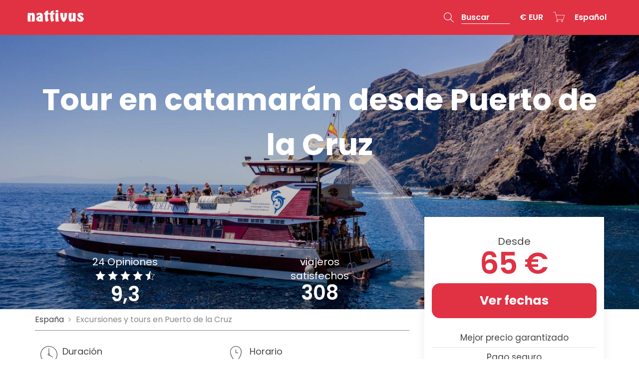

--- FILE ---
content_type: text/html; charset=UTF-8
request_url: https://www.nattivus.com/es/puerto-de-la-cruz/catamaran-tenerife-puerto-de-la-cruz
body_size: 21740
content:
<!DOCTYPE html>
<html xmlns="http://www.w3.org/1999/xhtml" xmlns:og="http://ogp.me/ns#" xmlns:fb="https://www.facebook.com/2008/fbml" lang="es" xml:lang="es">
    <head>
    <base href="https://www.nattivus.com">
    <META HTTP-EQUIV="Cache-Control" CONTENT="no cache, no-store, must-revalidate">
    <meta http-equiv="Pragma" content="no-cache, no-store, must-revalidate">
    <meta Content-Type="text/xml" charset="utf-8">
    <meta http-equiv="Content-Type" content="text/html; charset=utf-8">
    <meta name="viewport" content="width=device-width, initial-scale=1">
    <link href="https://cdn.nattivus.com/favicon.ico" type="image/x-icon" rel="icon"/>
        <!--<meta name="theme-color" content="#e03243">-->

            <title>Tour en catamarán desde Puerto de la Cruz en Tenerife | Nattivus</title>
        <meta name="description" content="Con el tour en catamarán desde Puerto de la Cruz avistaremos cetáceos, admiraremos los acantilados de los Gigantes y nos bañaremos en la Bahía de Masca.">

        
        
        <link rel="canonical" href="https://www.nattivus.com/es/puerto-de-la-cruz/catamaran-tenerife-puerto-de-la-cruz"/><link rel="alternate" hreflang="es" href="https://www.nattivus.com/es/puerto-de-la-cruz/catamaran-tenerife-puerto-de-la-cruz"/><link rel="alternate" hreflang="en" href="https://www.nattivus.com/en/puerto-de-la-cruz/catamaran-tenerife-puerto-de-la-cruz"/>        <meta property="og:image" content="https://cdn.nattivus.com/img/actividades/espana/tenerife/1406_catamaran_puerto_de_la_cruz/catamaran-puerto-de-la-cruz.jpg"/>
        <meta property="og:title" content="Tour en catamarán desde Puerto de la Cruz"/>
        <meta property="og:description" content="Con el tour en catamarán desde Puerto de la Cruz avistaremos cetáceos, admiraremos los acantilados de los Gigantes y nos bañaremos en la Bahía de Masca."/>
        <meta property="og:url" content="https://www.nattivus.com/es/puerto-de-la-cruz/catamaran-tenerife-puerto-de-la-cruz"/>
        <meta property="product:brand" content="Nattivus"/>
        <meta property="product:availability" content="instock"/>
        <meta property="product:condition" content="new"/>
        <meta property="product:price:amount" content="58.00"/>
        <meta property="product:price:currency" content="EUR"/>
        
        <script type="application/ld+json">
            {
            "@context": "http://schema.org/",
            "@type": "Product",
            "name": "Tour en catamarán desde Puerto de la Cruz",
            "url": "https://www.nattivus.com/es/puerto-de-la-cruz/catamaran-tenerife-puerto-de-la-cruz",
            "productID": "1406",
            "mpn": "1406",
            "description": "Con el tour en catamarán desde Puerto de la Cruz avistaremos cetáceos, admiraremos los acantilados de los Gigantes y nos bañaremos en la Bahía de Masca.",
            "image": [
              "https://cdn.nattivus.com/img/actividades/espana/tenerife/1406_catamaran_puerto_de_la_cruz/catamaran-puerto-de-la-cruz.jpg"
             ],
            "brand": {
              "@type": "Thing",
              "name": "Nattivus"
            },
                        "aggregateRating": {
              "@type": "AggregateRating",
              "ratingValue": "9.3",
              "ratingCount": "24",
              "bestRating": "10",
              "worstRating": "1"
            },
                                    "review": [
                                                {
                  "@type": "Review",
                  "author": {
                      "@type": "Person",
                      "name": "Fabian"
                    },
                  "datePublished": "2025-10-13",
                  "description": "Especial mención a la tripulación/staff muy atentos y divertidos. Se agradece que gente que está tanto con el turismo no este en piloto automático y, además, muy buena la información de lo que íbamos viendo. Excelente.",
                  "name": "Fue una experiencia muy linda",
                  "reviewRating": {
                    "@type": "Rating",
                    "bestRating": "10",
                    "ratingValue": "10",
                    "worstRating": "1"
                  }
                }
                                ,                {
                  "@type": "Review",
                  "author": {
                      "@type": "Person",
                      "name": "Antonio"
                    },
                  "datePublished": "2025-04-23",
                  "description": "Todo fue muy bien y se avistaron muchos delfines. La tripulación muy amable.",
                  "name": "Excursión muy recomendable",
                  "reviewRating": {
                    "@type": "Rating",
                    "bestRating": "10",
                    "ratingValue": "10",
                    "worstRating": "1"
                  }
                }
                                ,                {
                  "@type": "Review",
                  "author": {
                      "@type": "Person",
                      "name": "Beata"
                    },
                  "datePublished": "2025-02-20",
                  "description": "",
                  "name": "Super",
                  "reviewRating": {
                    "@type": "Rating",
                    "bestRating": "10",
                    "ratingValue": "10",
                    "worstRating": "1"
                  }
                }
                                ,                {
                  "@type": "Review",
                  "author": {
                      "@type": "Person",
                      "name": "Lourdes Maria"
                    },
                  "datePublished": "2024-06-08",
                  "description": "Nos encantó!",
                  "name": "Recomendable totalmente ",
                  "reviewRating": {
                    "@type": "Rating",
                    "bestRating": "10",
                    "ratingValue": "10",
                    "worstRating": "1"
                  }
                }
                                ,                {
                  "@type": "Review",
                  "author": {
                      "@type": "Person",
                      "name": "Ángel "
                    },
                  "datePublished": "2024-05-27",
                  "description": "Pudimos ver delfines y calderones con unas vistas increíbles.
Lo único, por poner un pero, el habitáculo de abajo un poco pequeño. Lo demás todo muy bien. 

",
                  "name": "Todo muy bien organizado",
                  "reviewRating": {
                    "@type": "Rating",
                    "bestRating": "10",
                    "ratingValue": "10",
                    "worstRating": "1"
                  }
                }
                            ],
                        "offers": {
              "@type": "Offer",
              "availability" : "http://schema.org/LimitedAvailability",
              "itemCondition": "http://schema.org/NewCondition",
              "price": "58.00",
              "priceCurrency": "EUR"
            }
            }
        </script>
        <script type="application/ld+json">
            {
            "@context": "http://schema.org",
            "@type": "BreadcrumbList",
            "itemListElement":
            [
                        {
            "@type": "ListItem",
            "position": 1,
            "item":
            {
            "@id": "https://www.nattivus.com/",
            "name": "Nattivus"
            }
            },
                                {
                    "@type": "ListItem",
                    "position": 2,
                    "item":
                    {
                    "@id": "https://www.nattivus.com/es/actividades-en-espana",
                    "name": "España"
                    }
                    },
                                    {
                "@type": "ListItem",
                "position": 3,
                "item":
                {
                "@id": "https://www.nattivus.com/es/puerto-de-la-cruz",
                "name": "Puerto de la Cruz"
                }
                },
                            {
            "@type": "ListItem",
            "position": 4,
            "item":
            {
            "@id": "https://www.nattivus.com/es/puerto-de-la-cruz/catamaran-tenerife-puerto-de-la-cruz",
            "name": "Tour en catamarán desde Puerto de la Cruz"
            }
            }
            ]
            }
        </script>
        
        

                <script type="application/ld+json">
            {
                "@context": "https://schema.org",
                "@type": "VideoObject",
                "name": "Tour en catamarán desde Puerto de la Cruz",
                "description": "Con el tour en catamarán desde Puerto de la Cruz avistaremos cetáceos, admiraremos los acantilados de los Gigantes y nos bañaremos en la Bahía de Masca.",
                "thumbnailUrl": [
                    "http://i3.ytimg.com/vi/VJIZPwZP9lc/maxresdefault.jpg"
                ],
                "uploadDate": "1970-01-01T01:00:00+01:00",
                "embedUrl": "https://www.youtube.com/embed/VJIZPwZP9lc"
            }
        </script>
            
        
    <style>
        .body-loading{
            position: fixed;
            top: 0;
            left: 0;
            width: 100%;
            height: 100%;
            background-color:rgba(255,255,255,1);
            z-index: 9999;
        }
        .body-loading-gif {
            background-image:url(https://cdn.nattivus.com/img/loading.gif);
            background-position:center center;
            background-repeat:no-repeat;
            width: 150px;
            height: 150px;
            top: 45%;
            position: absolute;
            left: 0;
            right: 0;
            margin: 0 auto;
            background-size: 100%;
        }
    </style>
    
    <link href="https://fonts.googleapis.com/css?family=Poppins:300,400,500,600,700,800,900&display=swap" rel="stylesheet">
    <link rel="stylesheet" href="https://cdn.nattivus.com/bower_components/bootstrap/dist/css/bootstrap.min.css" />
        <link rel="stylesheet" href="https://www.nattivus.com/css/estilo.css?v=20260121192622" type="text/css" media="screen"/>
    






<!--     <script>
        (function (i, s, o, g, r, a, m) {
            i['GoogleAnalyticsObject'] = r;
            i[r] = i[r] || function () {
                (i[r].q = i[r].q || []).push(arguments)
            }, i[r].l = 1 * new Date();
            a = s.createElement(o),
                m = s.getElementsByTagName(o)[0];
            a.async = 1;
            a.src = g;
            m.parentNode.insertBefore(a, m)
        })(window, document, 'script', '//www.google-analytics.com/analytics.js', 'ga');

        ga('create', 'UA-61386837-1', 'auto');
        ga('send', 'pageview');
        ga('require', 'ec');
        ga('set', 'currencyCode', '< ?=$currency_session['currencies_code']?>');
    </script> -->

   <!-- <script async src="https://www.googletagmanager.com/gtag/js?id=G-6615PDP4J2"></script>
    <script>
    window.dataLayer = window.dataLayer || [];
    function gtag(){dataLayer.push(arguments);}
    gtag('js', new Date());
    gtag('config', 'G-6615PDP4J2');
    </script>-->

    <!-- Google Tag Manager -->
<script>(function(w,d,s,l,i){w[l]=w[l]||[];w[l].push({'gtm.start':
new Date().getTime(),event:'gtm.js'});var f=d.getElementsByTagName(s)[0],
j=d.createElement(s),dl=l!='dataLayer'?'&l='+l:'';j.async=true;j.src=
'https://www.googletagmanager.com/gtm.js?id='+i+dl;f.parentNode.insertBefore(j,f);
})(window,document,'script','dataLayer','GTM-5LTVZFZ');</script>
<!-- End Google Tag Manager -->
</head>    <body class="currency_EUR">
	<!-- Google Tag Manager (noscript) -->
<noscript><iframe src="https://www.googletagmanager.com/ns.html?id=GTM-5LTVZFZ"
height="0" width="0" style="display:none;visibility:hidden"></iframe></noscript>
<!-- End Google Tag Manager (noscript) -->

        <script type="application/ld+json">
            {
            "@context" : "http://schema.org",
            "@type" : "Organization",
            "name" : "Nattivus",
            "url" : "https://www.nattivus.com",
            "sameAs" : [
            "https://plus.google.com/+Nattivus",
            "https://www.facebook.com/nattivusexperience/"
            ]
            }
        </script>
                <div id="cargador"></div>
        <div id="div_actualizar_ajax"></div>
        <header id="header" class=" cabecera_index">
                                <div class="cabecera_container">
                        <nav class="navbar navbar-default navbar-fixed-top">
                            <div class="container">
                                <button type="button" class="navbar-toggle-main-menu-xs" onclick="javascript:toggle_main_menu_xs();">
                                    <span class="sr-only">Toggle navigation</span>
                                    <span class="icon-bar"></span>
                                    <span class="icon-bar"></span>
                                    <span class="icon-bar"></span>
                                </button>

                                <!-- Brand and toggle get grouped for better mobile display -->
                                <div class="navbar-header"  itemscope itemtype="http://schema.org/Organization">

                                    <a class="navbar-brand" href="es" itemprop="url"><img itemprop="logo" src="https://cdn.nattivus.com/img/logo.png" alt="Nattivus Experience"/></a>
                                </div>
                                <!-- Collect the nav links, forms, and other content for toggling -->

                                <div id="main-menu-xs" >
                                    <ul class="nav navbar-nav">
                                        <li class="panel-group dropdown-header-currencies" role="tablist" aria-multiselectable="true">
                                            <a class="collapsed" role="button" data-toggle="collapse" data-parent="#accordion" href="#collapseXScurrencies" aria-expanded="false" aria-controls="collapseXScurrencies">
                                                Divisa                                                                                                        <span>&euro; EUR</span>
                                                                                                    </a>
                                            <ul class="panel-collapse collapse" role="tabpanel"  id="collapseXScurrencies">
                                                                                                    <li><a href="javascript:shop_change_currency('EUR');">&euro; Euro</a></li>
                                                                                                        <li><a href="javascript:shop_change_currency('GBP');">&pound; Libra esterlina</a></li>
                                                                                                        <li><a href="javascript:shop_change_currency('USD');">$ Dollar americano</a></li>
                                                                                                        <li><a href="javascript:shop_change_currency('ARS');">ARS Peso argentino</a></li>
                                                                                                        <li><a href="javascript:shop_change_currency('COP');">COP Peso colombiano</a></li>
                                                                                                        <li><a href="javascript:shop_change_currency('MXN');">MXN Peso mexicano</a></li>
                                                                                                </ul>
                                        </li>

                                        <li class="panel-group dropdown-header-languages" role="tablist" aria-multiselectable="true">

                                            <a class="collapsed" role="button" data-toggle="collapse" data-parent="#accordion" href="#collapseXSlanguages" aria-expanded="false" aria-controls="collapseXSlanguages">
                                                Idioma                                                                                                        <span>
                                                            Español                                                        </span>
                                                                                                    </a>
                                            <ul class="panel-collapse collapse" role="tabpanel"  id="collapseXSlanguages">
                                                
                                                    <li><a href="javascript:cambiar_idioma('2','YWN0aXZpZGFkZXMucGhw','MTQwNg==','');">Inglés</a></li>
                                                    
                                                    <li><a href="javascript:cambiar_idioma('1','YWN0aXZpZGFkZXMucGhw','MTQwNg==','');">Español</a></li>
                                                                                                </ul>
                                            <form name="idioma" id="idioma" method="post">
                                                <div id="div_ajax_idioma" class="display_none"></div>
                                            </form>
                                        </li>
                                        <li>
                                            <a href="es/sobre-nosotros/contacto">Contacta con nosotros <i class="o-send-email-1"></i></a>
                                        </li>
                                        <li>
                                            <a href="es/sobre-nosotros/preguntas-frecuentes">Preguntas frecuentes <i class="o-question-help-1"></i></a>
                                        </li>

                                    </ul>
                                </div>
                                <ul class="nav navbar-nav navbar-right">
                                    
                                    <li id="menu_buscador_top_nav">
                                         <a href="#modal_main_search" data-toggle="modal" role="button" aria-expanded="false" id="menu_buscador_top_titulo_nav" >
                                            <span class="menu_buscador_top_titulo_nav_btn">
                                                <i class="o-search-magnify-1"></i>
                                            </span>
                                            <span class="menu_buscador_top_titulo_nav_text">
                                                Buscar                                            </span>
                                        </a>
                                    </li>
                                    
                                                                        
                                    


                                    
                                    <li class="dropdown dropdown-header-currencies hidden-xs">

                                        <a href="#" class="dropdown-toggle" data-toggle="dropdown" data-hover="dropdown" data-animations="zoomIn zoomIn zoomIn zoomIn" role="button" aria-expanded="false">
                                                                                                <span>&euro; EUR</span>
                                                                                            </a>
                                        <ul class="dropdown-menu" role="menu">
                                                                                            <li><a href="javascript:shop_change_currency('EUR');">&euro; Euro</a></li>
                                                                                                <li><a href="javascript:shop_change_currency('GBP');">&pound; Libra esterlina</a></li>
                                                                                                <li><a href="javascript:shop_change_currency('USD');">$ Dollar americano</a></li>
                                                                                                <li><a href="javascript:shop_change_currency('ARS');">ARS Peso argentino</a></li>
                                                                                                <li><a href="javascript:shop_change_currency('COP');">COP Peso colombiano</a></li>
                                                                                                <li><a href="javascript:shop_change_currency('MXN');">MXN Peso mexicano</a></li>
                                                                                        </ul>
                                    </li>
                                    <li class="dropdown dropdown-header-cart" id="menu_carrito_parent_nav">
                                                                                    <a href="#" class="dropdown-toggle" data-toggle="dropdown" data-hover="dropdown" data-animations="zoomIn zoomIn zoomIn zoomIn" role="button" aria-expanded="false">
                                                <i class="o-cart-1"></i>
                                            </a>
                                            <div class="dropdown-menu" role="menu">
                                                Todavía no has añadido ninguna actividad al carrito.                                            </div>
                                                                            </li>
                                    <li class="dropdown dropdown-header-languages hidden-xs">

                                        <a href="#" class="dropdown-toggle" data-toggle="dropdown" data-hover="dropdown" data-animations="zoomIn zoomIn zoomIn zoomIn" role="button" aria-expanded="false">
                                                                                                <span>
                                                        <span class="hidden-xs">Español</span>
                                                        <span class="visible-xs">ES</span>

                                                    </span>
                                                                                            </a>
                                        <ul class="dropdown-menu" role="menu">
                                            
                                                <li><a href="javascript:cambiar_idioma('2','YWN0aXZpZGFkZXMucGhw','MTQwNg==','');">Inglés</a></li>
                                                
                                                <li><a href="javascript:cambiar_idioma('1','YWN0aXZpZGFkZXMucGhw','MTQwNg==','');">Español</a></li>
                                                                                        </ul>
                                        <form name="idioma" id="idioma" method="post">
                                            <div id="div_ajax_idioma" class="display_none"></div>
                                        </form>
                                    </li>
                                </ul>


                            </div><!-- /.container-fluid -->
                        </nav>
                        
                    </div>
                    <div class="cont_headerReservaYa">
                        <div class="cont_headerReservaYa_sub">
                            <div id="headerReservaYa">
                                <input type="button" class="boton_rounded" value="Ver fechas" id="btnReservaYaHeader"/>
                            </div>
                        </div>
                    </div>
                                <div class="modal fade" tabindex="-1" role="dialog" id="modal_main_search">
                <div class="modal-dialog modal-lg" role="document">
                    <div class="modal-content">
                        <div class="modal-body">
                            <button type="button" class="btn-close" data-dismiss="modal" aria-label="Close"><span aria-hidden="true">&times;</span></button>

                                                                <form name="form_buscador_cabecera" id="form_buscador_cabecera" action="/es/busqueda" method="get">
                                                                        <div class="input-button-container">
                                        <input required type="text" id="input_modal_main_search" class="input-fast-search form-control" required name="term" value="Busca una actividad o un destino"  onfocus="if (this.value == 'Busca una actividad o un destino') {
                                                            this.value = '';
                                                        }"  autocomplete="off">
                                            <button type="submit" class="btn btn-search lupa" ><i class="o-search-magnify-1"></i></button>

                                    </div>
                                    <div class="clearfix"></div>
                                    <div class="form_buscador_cabecera-results-container input-fast-search-results-container">
                                        <div class="input-fast-search-results"></div>
                                    </div>
                                </form>

                                <div class="modal_main_search_title text-center">Top Destinos</div>
                                <nav class="modal_main_search_nav">
                                                                        <ul>
                                                                                    <li>
                                                <a href="https://www.nattivus.com/es/potes">Potes</a>
                                                <div class="modal_main_search_nav_num_localidades"><a href="https://www.nattivus.com/es/actividades-en-espana">España</a></div>
                                                                                            </li>
                                                                                    <li>
                                                <a href="https://www.nattivus.com/es/zaragoza">Zaragoza</a>
                                                <div class="modal_main_search_nav_num_localidades"><a href="https://www.nattivus.com/es/actividades-en-espana">España</a></div>
                                                                                            </li>
                                                                                    <li>
                                                <a href="https://www.nattivus.com/es/mallorca">Mallorca</a>
                                                <div class="modal_main_search_nav_num_localidades"><a href="https://www.nattivus.com/es/actividades-en-espana">España</a></div>
                                                                                            </li>
                                                                                    <li>
                                                <a href="https://www.nattivus.com/es/toledo">Toledo</a>
                                                <div class="modal_main_search_nav_num_localidades"><a href="https://www.nattivus.com/es/actividades-en-espana">España</a></div>
                                                                                            </li>
                                                                                    <li>
                                                <a href="https://www.nattivus.com/es/madrid">Madrid</a>
                                                <div class="modal_main_search_nav_num_localidades"><a href="https://www.nattivus.com/es/actividades-en-espana">España</a></div>
                                                                                            </li>
                                                                                    <li>
                                                <a href="https://www.nattivus.com/es/tenerife">Tenerife</a>
                                                <div class="modal_main_search_nav_num_localidades"><a href="https://www.nattivus.com/es/actividades-en-espana">España</a></div>
                                                                                            </li>
                                                                                    <li>
                                                <a href="https://www.nattivus.com/es/avila">Ávila</a>
                                                <div class="modal_main_search_nav_num_localidades"><a href="https://www.nattivus.com/es/actividades-en-espana">España</a></div>
                                                                                            </li>
                                                                                    <li>
                                                <a href="https://www.nattivus.com/es/cuenca">Cuenca</a>
                                                <div class="modal_main_search_nav_num_localidades"><a href="https://www.nattivus.com/es/actividades-en-espana">España</a></div>
                                                                                            </li>
                                                                                    <li>
                                                <a href="https://www.nattivus.com/es/malaga">Málaga</a>
                                                <div class="modal_main_search_nav_num_localidades"><a href="https://www.nattivus.com/es/actividades-en-espana">España</a></div>
                                                                                            </li>
                                                                                    <li>
                                                <a href="https://www.nattivus.com/es/menorca">Menorca</a>
                                                <div class="modal_main_search_nav_num_localidades"><a href="https://www.nattivus.com/es/actividades-en-espana">España</a></div>
                                                                                            </li>
                                                                                    <li>
                                                <a href="https://www.nattivus.com/es/sevilla">Sevilla</a>
                                                <div class="modal_main_search_nav_num_localidades"><a href="https://www.nattivus.com/es/actividades-en-espana">España</a></div>
                                                                                            </li>
                                                                                    <li>
                                                <a href="https://www.nattivus.com/es/lisboa">Lisboa</a>
                                                <div class="modal_main_search_nav_num_localidades"><a href="https://www.nattivus.com/es/actividades-en-portugal">Portugal</a></div>
                                                                                            </li>
                                        
                                    </ul>
                                    <div class="clear"></div>
                                </nav>
                                <div class="text-center">
                                    <a href="es/destinos" class="btn btn-custom-1">Ver más destinos</a>
                                </div>
                        </div>
                    </div><!-- /.modal-content -->
                </div><!-- /.modal-dialog -->
            </div><!-- /.modal -->
        </header>
        <main>
    <div id="div_showVideo"></div>
    <!--googleon: all-->

    <form name="form_web" id="form_web" method="POST">
        <article>
            

            <div class="bg_img_actividad " data-src="https://cdn.nattivus.com/img/actividades/espana/tenerife/1406_catamaran_puerto_de_la_cruz/catamaran-puerto-de-la-cruz.jpg">
                <img src="https://cdn.nattivus.com/img/actividades/espana/tenerife/1406_catamaran_puerto_de_la_cruz/catamaran-puerto-de-la-cruz.jpg" alt="Tour en catamarán desde Puerto de la Cruz" />
                <div class="bg_img_actividad_xs visible-xs visible-sm " data-src="https://cdn.nattivus.com/img/actividades/espana/tenerife/1406_catamaran_puerto_de_la_cruz/catamaran-puerto-de-la-cruz_991x.jpg">
                    <img src="https://cdn.nattivus.com/img/actividades/espana/tenerife/1406_catamaran_puerto_de_la_cruz/catamaran-puerto-de-la-cruz_991x.jpg" alt="Tour en catamarán desde Puerto de la Cruz" />
                    <div class="actividad-imgs-video-links-container">
                                                    <span class="magnificPopupGallery">
                            <a href="https://cdn.nattivus.com/img/actividades/espana/tenerife/1406_catamaran_puerto_de_la_cruz/catamaran-puerto-de-la-cruz.jpg" id="idimagen_5663">
                                <!--<i class="o-image-1"></i>--> Ver fotos                            </a>
                                                                <a href="https://cdn.nattivus.com/img/actividades/espana/tenerife/1406_catamaran_puerto_de_la_cruz/ballenas-tenerife.jpg" class="hidden">
                                    <img src="https://cdn.nattivus.com/img/actividades/espana/tenerife/1406_catamaran_puerto_de_la_cruz/ballenas-tenerife.jpg" alt="Tour en catamarán desde Puerto de la Cruz" />
                                    </a>
                                                                        <a href="https://cdn.nattivus.com/img/actividades/espana/tenerife/1406_catamaran_puerto_de_la_cruz/catamaran-desde-puerto-de-la-cruz.jpg" class="hidden">
                                    <img src="https://cdn.nattivus.com/img/actividades/espana/tenerife/1406_catamaran_puerto_de_la_cruz/catamaran-desde-puerto-de-la-cruz.jpg" alt="Tour en catamarán desde Puerto de la Cruz" />
                                    </a>
                                                                        <a href="https://cdn.nattivus.com/img/actividades/espana/tenerife/1406_catamaran_puerto_de_la_cruz/tortuga-catamaran-puerto-cruz.jpg" class="hidden">
                                    <img src="https://cdn.nattivus.com/img/actividades/espana/tenerife/1406_catamaran_puerto_de_la_cruz/tortuga-catamaran-puerto-cruz.jpg" alt="Tour en catamarán desde Puerto de la Cruz" />
                                    </a>
                                                            </span>
                                                                            <a href="https://www.youtube.com/watch?v=VJIZPwZP9lc" class="magnificPopupVideo" data-toggle="modal" >
                                <!--<i class="fa fa-play-circle-o"></i>--> Ver vídeo                            </a>
                                            </div>

                </div>
                <div class="bg_img_actividad_1"></div>
                
                




                <div class="bg_img_actividad_resumestats hidden-xs hidden-sm">
                                        <div class="container">
                        <div class="row">




                                                            <div class="col-xs-4 col-sm-4 col_resumestats">

                                    <div class="actividad_front_rating">
                                        <a href="javascript:scroll_to('#divOpiniones',-150);">
                                            <div class="bg_img_actividad_resumestats_text">24 Opiniones</div>
                                            <span class="actividad_front_rating_stars">
                                                                                                <i class="o-star-2"></i>
                                                                                                        <i class="o-star-2"></i>
                                                                                                        <i class="o-star-2"></i>
                                                                                                        <i class="o-star-2"></i>
                                                                                                            <i class="o-estrellablanca01-1"></i>
                                                                                                </span>
                                            <div class="bg_img_actividad_resumestats_number">
                                            <span class="actividad_front_rating_avg">
                                                9,3                                            </span>

                                            </div>

                                        </a>
                                    </div>
                                </div>
                            

                                                            <div class="col-xs-4 col-sm-4 col_resumestats">
                                    <div class="bg_img_actividad_resumestats_text">viajeros<br>satisfechos</div>
                                    <div class="bg_img_actividad_resumestats_number">308</div>

                                </div>
                            

                        </div>

                    </div>
                </div>

                
                <div class="bg_img_actividad_table">
                    <div class="bg_img_actividad_cell">
                        <div class="container">
                            <div class="bg_img_actividad_content">
                                <div class="visible-xs visible-sm">
                                        <div class="nattivus_breadcrumb">
                <ol>
                                <li>
                        <a href="https://www.nattivus.com/es/actividades-en-espana">
                            España                        </a>
                    </li>
                                    <li>
                    <a href="https://www.nattivus.com/es/puerto-de-la-cruz">
                        Excursiones y tours en <span>Puerto de la Cruz</span>                    </a>
                </li>
                        </ol>
    </div>
                                    </div>
                                <header>
                                    <h1 itemprop="name">Tour en catamarán desde Puerto de la Cruz</h1>
                                                                    </header>
                            </div>
                        </div>
                    </div>
                </div>




            </div>




            <div class="clear"></div>

            
            <div class="bloque_actividades">

                <div id="fixed_scroll_reserva_nav">
                    <div class="container">
                        <div class="row">
                            <div class="col-xs-12 col-md-6 col-lg-6">
                                <nav>
                                    <ul>

                                        <li><a href="javascript:scroll_to('#section-descripcion',-150);" class="nav-section-descripcion">Itinerario</a></li>
                                                                                    <li><a href="javascript:scroll_to('#section-incluye',-150);" class="nav-section-incluye">Incluido</a></li>
                                                                                                                            <li><a href="javascript:scroll_to('#section-obs_punto_partida',-150);" class="nav-section-obs_punto_partida">Punto de encuentro</a></li>
                                                                                                                            <li><a href="javascript:scroll_to('#divOpiniones',-150);" class="nav-section-opiniones">Opiniones</a></li>
                                                                            </ul>
                                </nav>
                            </div>
                            <div class="col-md-3 col-lg-3 text-right hidden-xs hidden-sm fixed_scroll_reserva_nav_price_scrolltoggle">
                                <span class="fixed_scroll_reserva_nav_price">

                                                                            <span class="desde">desde</span>
                                                                                65 <span class="text_currency">&euro;</span>                                                                                                        </span>
                            </div>
                            <div class="col-md-3 col-lg-3 hidden-xs hidden-sm fixed_scroll_reserva_nav_price_scrolltoggle">
                                                                    <a href="javascript:show_formulario_reserva();" class="fixed_scroll_reserva_nav_btn">Ver fechas</a>
                                                            </div>
                        </div>
                    </div>
                </div>
                                <div class="container">

                    <input type="hidden" id="idactividad" name="idactividad" value="1406"/>
                    <div class="clear"></div>

                    <div class="row">
                        <div class="col-md-8 col-lg-8">

                            <div class="hidden-xs hidden-sm main_nattivus_breadcrumb">
                                    <div class="nattivus_breadcrumb">
                <ol>
                                <li>
                        <a href="https://www.nattivus.com/es/actividades-en-espana">
                            España                        </a>
                    </li>
                                    <li>
                    <a href="https://www.nattivus.com/es/puerto-de-la-cruz">
                        Excursiones y tours en <span>Puerto de la Cruz</span>                    </a>
                </li>
                        </ol>
    </div>
                                </div>



                            
                                <div class="hidden-md hidden-lg xs_sm_ratings">
                                    

                                        <div class="box-desplabable">
                                            <div class="box-desplabable-title">
                                                <div class="box-desplabable-title-left-icon">
                                                    <span class="xs_sm_ratings_avg">
                                                        9,3                                                    </span>
                                                </div>
                                                <div class="box-desplabable-title-left">
                                                    <div class="box-desplabable-title-text">24 Opiniones</div>
                                                    <span class="actividad_front_rating_stars">
                                                                                                                        <i class="o-star-2"></i>
                                                                                                                                <i class="o-star-2"></i>
                                                                                                                                <i class="o-star-2"></i>
                                                                                                                                <i class="o-star-2"></i>
                                                                                                                                    <i class="o-estrellablanca01-1"></i>
                                                                                                                        </span>
                                                </div>
                                            </div>
                                        </div>


                                    

                                                                    </div>
                            


                            <div class="izquierda">

                                <div class="clear"></div>
                                
                                <div>

                                    <div class="activity-info-container">
                                        <section id="section-resume">
                                            
                                                                                            <div class="box-desplabable">
                                                    <div class="box-desplabable-title">
                                                        <div class="box-desplabable-title-left-icon">
                                                            <i class="o-timekeeping-1"></i>
                                                        </div>
                                                        <div class="box-desplabable-title-left">
                                                            <div class="box-desplabable-title-text">Duración</div>
                                                            4 h 30 min                                                        </div>
                                                    </div>
                                                </div>
                                                
                                            
                                                                                            <div class="box-desplabable hidden-xs hidden-sm">
                                                    <div class="box-desplabable-title">
                                                        <div class="box-desplabable-title-left-icon">
                                                            <i class="o-meeting-pin-1"></i>
                                                        </div>
                                                        <div class="box-desplabable-title-left">
                                                            <div class="box-desplabable-title-text">Horario</div>
                                                            14:00 horas                                                        </div>
                                                    </div>
                                                </div>
                                                
                                                                                            <div class="box-desplabable hidden-xs hidden-sm">
                                                    <div class="box-desplabable-title">
                                                        <div class="box-desplabable-title-left-icon">
                                                            <i class="o-file-1"></i>
                                                        </div>
                                                        <div class="box-desplabable-title-left">
                                                            <div class="box-desplabable-title-text">Bono</div>
                                                            Lo puedes llevar en tu teléfono                                                            <i class="show-more o-add-circle-1"></i>
                                                            <!--<div class="btnBono">
                                                                <a href="es/terminos-y-condiciones/condiciones-compra#bonos" class="que_mas" target="_blank">¿Qué es?</a>
                                                            </div>-->
                                                        </div>
                                                        <div class="box-desplabable-title-right">

                                                        </div>
                                                    </div>
                                                    <div class="box-desplabable-toggled">
                                                        Lleva en tu teléfono o dispositivo electrónico el bono que recibirás por email y muéstralo al guía el día del tour. Si prefieres, lo puedes llevar impreso.                                                    </div>
                                                </div>
                                                
                                                                                                <div class="box-desplabable visible-xs visible-sm">
                                                        <div class="box-desplabable-title">
                                                            <div class="box-desplabable-title-left-icon">
                                                                <i class="o-coins-1"></i>
                                                            </div>
                                                            <div class="box-desplabable-title-left">
                                                                <!--<div class="box-desplabable-title-text">Cancelación</div>-->
                                                                Cancelación <font color="#50c9b1"><b>¡gratis!</b></font> hasta 24h antes <span class="box-desplegable-restofthem-link box-desplegable-cancelaciones-restofthem-link" onclick="javascript:toggle_box_desplegable_more('cancelaciones');"><i class="o-add-circle-1"></i></span>
                                                            </div>
                                                            <div class="box-desplabable-title-right">

                                                            </div>
                                                        </div>


                                                        <div class="box-desplegable-cancelaciones-restofthem" style="display: none;">

                                                            <p>Puedes cancelar <font color="#50c9b1"><b>¡gratis!</b></font> hasta <b>24 horas</b> antes y te reembolsaremos el 100% del importe abonado. Menos de 24 horas, llegar tarde o no presentación: no se reembolsará ningún importe.</p>                                                        </div>
                                                    </div>
                                                                                        </section>
                                        <div class="clear"></div>

                                                                                                                            <section id="section-descripcion">
                                                <h2>Itinerario <i class="o-bulleted-list-1"></i></h2>
                                                <div class="section-content">
                                                    <p>En este tour en catamarán desde Puerto de la Cruz avistaremos cetáceos, admiraremos los acantilados de los Gigantes y nos bañaremos en la Bahía de Masca. ¡Con almuerzo incluido!</p>

<p>Para comenzar el <b>tour en catamarán desde Puerto de la Cruz</b>, en Tenerife, nos pasarán a recoger por el hotel que hayamos indicado para trasladarnos directamente a Puerto Colón (Costa Adeje), donde iniciaremos nuestra travesía de <b>4 horas 30 minutos</b> bordeando la costa.</p>

<p>Nada más zarpemos, nos adentraremos unas millas para alcanzar la zona donde habitualmente encontramos <b>delfines, ballenas piloto o calderones tropicales</b>. Gracias a la <b>visión submarina</b> de nuestra embarcación podremos admirar estos cetáceos de una forma única.</p>

<p>Después de tomar una aperitivo a bordo, continuaremos hacia el norte con dirección a los famosos <b>acantilados de los Gigantes</b>,  contemplando la costa, sus paisajes y formaciones, y disfrutando de la agradable brisa marina.</p>

<p>Según nos aproximamos, veremos los majestuosos acantilados con hasta <b>600 metros de altura</b>, situados en unos de los lugares más inaccesibles de la isla. ¡Una maravilla natural!</p>

<p>Continuando nuestro tour en catamarán desde Puerto de la Cruz, nos aproximaremos a la <b>Bahía de Masca</b>, donde haremos una parada para darnos una baño en las <b>aguas cristalinas</b> con fondos marinos ricos en <b>fauna y flora</b>. También degustaremos un completo almuerzo a bordo para recargar energías.</p>

<p>Finalmente, zarparemos de vuelta al Puerto de Colón, en el que nos esperará nuestro autobús para llevarnos de regreso al hotel en Puerto de la Cruz.</p>

<p>Si te interesa conocer otras islas del archipiélago canario, visitar el pico del Teide, o disfrutar más de la costa paseando en barco, mira nuestras <A HREF="https://www.nattivus.com/es/puerto-de-la-cruz"target="nueva"><span class="color-green">excursiones desde Puerto de la Cruz</span></A>.</p>

                                                </div>
                                            </section>
                                                                                                                                                                        <section id="section-incluye">
                                                <h2>Incluido <i class="o-checkbox-confirm-circle-1"></i></h2>
                                                <div class="section-content">
                                                    <ul>
                                                        <li>Recogida y regreso al hotel en Puerto de la Cruz.</li>
<li>Excursión en catamarán con visión submarina (4 h 30 min).</li>
<li>Open bar: cerveza, refresco, sangría y agua están incluidos durante toda la excursión.</li>
<li>Almuerzo: Ensalada de col, arroz blanco con guisantes y maíz dulce, albóndigas de pollo en salsa de tomate, pan y plátano.</li>
<li>Tiempo para baño en el mar.</li>                                                    </ul>
                                                                                                            <section id="section-no_incluye" class="section-not-border">
                                                            <h3>No incluido <i class="o-minus-circle-1"></i></h3>
                                                            <div class="section-content">
                                                                <ul>
                                                                    <li>Servicios no especificados en el apartado incluye.</li>                                                                </ul>
                                                            </div>
                                                        </section>
                                                                                                        </div>
                                            </section>
                                            



                                        


                                                                                    <section id="section-precios">
                                                <h2>Precio y pago <i class="o-tag-1"></i></h2>
                                                <div class="section-content">

                                                    <div class="precios-tarifas-table hidden-sm hidden-xs">
                                                        <table class="table " style="">
                                                            <thead>
                                                                                                                                                                                        <th class="text-center" >
                                                                    Adulto                                                                    <div class="precios-tarifas-tarifas-tarifa-title-obs"></div>
                                                                </th>
                                                                                                                                <th class="text-center" >
                                                                    Ni&ntilde;o 4-11 a&ntilde;os                                                                    <div class="precios-tarifas-tarifas-tarifa-title-obs"></div>
                                                                </th>
                                                                                                                                <th class="text-center" >
                                                                    Beb&eacute; 0-3 a&ntilde;os                                                                    <div class="precios-tarifas-tarifas-tarifa-title-obs"></div>
                                                                </th>
                                                                                                                            </thead>
                                                            <tbody>
                                                                                                                            <tr class="precios-tarifas-modalidad" >
                                                                
                                                                                                                                            <td class="precios-tarifas-tarifas" >
                                                                            <div class="precios-tarifas-tarifas-tarifa">
                                                                                <div class="precios-tarifas-tarifas-tarifa-price ">65 &euro;</div>
                                                                            </div>
                                                                        </td>
                                                                                                                                                <td class="precios-tarifas-tarifas" >
                                                                            <div class="precios-tarifas-tarifas-tarifa">
                                                                                <div class="precios-tarifas-tarifas-tarifa-price ">32.50 &euro;</div>
                                                                            </div>
                                                                        </td>
                                                                                                                                                <td class="precios-tarifas-tarifas" >
                                                                            <div class="precios-tarifas-tarifas-tarifa">
                                                                                <div class="precios-tarifas-tarifas-tarifa-price free">¡Gratis!</div>
                                                                            </div>
                                                                        </td>
                                                                        
                                                                </tr>
                                                                                                                            </tbody>
                                                        </table>
                                                    </div>

                                                    <div class="precios-tarifas-table visible-sm visible-xs">

                                                                                                                    <div class="precios-tarifas-modalidad" >
                                                                <div class="precios-tarifas-title">
                                                                    <h3>Tour en catamarán desde Puerto de la Cruz</h3>
                                                                </div>
                                                                <div class="precios-tarifas-tarifas">
                                                                                                                                            <div class="precios-tarifas-tarifas-tarifa">
                                                                            <div class="precios-tarifas-tarifas-tarifa-content">
                                                                                <div class="precios-tarifas-tarifas-tarifa-title">
                                                                                    Adulto                                                                                    <div class="precios-tarifas-tarifas-tarifa-title-obs"></div>
                                                                                </div>

                                                                                <div class="precios-tarifas-tarifas-tarifa-price-container">
                                                                                                                                                                        <div class="precios-tarifas-tarifas-tarifa-price ">65 &euro;</div>
                                                                                </div>
                                                                            </div>
                                                                        </div>
                                                                                                                                                <div class="precios-tarifas-tarifas-tarifa">
                                                                            <div class="precios-tarifas-tarifas-tarifa-content">
                                                                                <div class="precios-tarifas-tarifas-tarifa-title">
                                                                                    Ni&ntilde;o 4-11 a&ntilde;os                                                                                    <div class="precios-tarifas-tarifas-tarifa-title-obs"></div>
                                                                                </div>

                                                                                <div class="precios-tarifas-tarifas-tarifa-price-container">
                                                                                                                                                                        <div class="precios-tarifas-tarifas-tarifa-price ">32.50 &euro;</div>
                                                                                </div>
                                                                            </div>
                                                                        </div>
                                                                                                                                                <div class="precios-tarifas-tarifas-tarifa">
                                                                            <div class="precios-tarifas-tarifas-tarifa-content">
                                                                                <div class="precios-tarifas-tarifas-tarifa-title">
                                                                                    Beb&eacute; 0-3 a&ntilde;os                                                                                    <div class="precios-tarifas-tarifas-tarifa-title-obs"></div>
                                                                                </div>

                                                                                <div class="precios-tarifas-tarifas-tarifa-price-container">
                                                                                                                                                                        <div class="precios-tarifas-tarifas-tarifa-price free">¡Gratis!</div>
                                                                                </div>
                                                                            </div>
                                                                        </div>
                                                                                                                                                <div class="precios-tarifas-tarifas-tarifa empty"></div>
                                                                                                                                        </div>
                                                            </div>
                                                            
                                                    </div>


                                                                                                    </div>
                                            </section>
                                        


                                                                                    <section id="section-info_adicional">
                                                <h2>Información adicional <i class="o-info-help-1"></i></h2>
                                                <div class="section-content">

                                                    
                                                    
                                                    
                                                                                                                <section id="section-importante" class="section-not-border">
                                                                <h3>Cancelación <i class="o-coins-1"></i></h3>
                                                                <div class="section-content">

                                                                    <p>Puedes cancelar <font color="#50c9b1"><b>¡gratis!</b></font> hasta <b>24 horas</b> antes y te reembolsaremos el 100% del importe abonado. Menos de 24 horas, llegar tarde o no presentación: no se reembolsará ningún importe.</p>                                                                </div>
                                                            </section>
                                                        
                                                </div>
                                            </section>
                                            
                                                                                    <section id="section-obs_punto_partida" class="section-not-border">
                                                <h2>Punto de inicio <i class="o-pin-1"></i></h2>
                                                <div class="section-content">
                                                    <ul><li>Te recogeremos en tu alojamiento del Puerto de la Cruz. Por favor, indícanos la dirección de tu hotel en el momento de realizar la reserva.</li>
</ul>
                                                    <div class="clearfix"></div>
                                                    <div class="mapa">

                                                        <div id="map_canvas_xs" class="visible-xs visible-sm"></div>


                                                                                                                <div class="clear"></div>
                                                        

                                                        

                                                    </div>
                                                </div>
                                            </section>
                                                                                </div>
                                </div>
                            </div>
                        </div>
                        <div class="col-md-4 col-lg-4 actividad-aside">
                            <div class="derecha">
                                <div id="caja_reserva" >
                                    <div class="caja_reserva_header_scroll">
                                        <div class="caja_reserva_header_scroll_title">Tour en catamarán desde Puerto de la Cruz</div>
                                                                                    <div class="caja_reserva_header_scroll_stars">
                                                                                                        <i class="o-star-2"></i>
                                                                                                                <i class="o-star-2"></i>
                                                                                                                <i class="o-star-2"></i>
                                                                                                                <i class="o-star-2"></i>
                                                                                                                    <i class="o-estrellablanca01-1"></i>
                                                                                                        </div>
                                                                            </div>
                                                                        <div class="precio_detalle_actividad" onclick="javascript:show_formulario_reserva();">

                                        <span class="precio_detalle_actividad_desde">
                                            desde                                        </span>
                                        <span class="actividades_precio_desde">
                                            <span>
                                                                                                                                                        65 <span class="text_currency">&euro;</span>                                                                                            </span>
                                        </span>

                                        
                                    </div>
                                    <!--<div id="divCajaAddCarrito"></div>-->
                                                                            <input type="button" class="boton_rounded_reserva_ya btnReservaYa" id="btnReservaYa" name="btnReservaYa" value="Ver fechas"/>
                                    

                                                                        <div class="garantias hidden-xs hidden-sm" onclick="mostrar_dialog_garantias()">
                                        <ul>
                                            <li>
                                                Mejor precio garantizado                                            </li>
                                            <li>
                                                Pago seguro                                            </li>
                                                                                            <li>
                                                    Cancelación <font color="#50c9b1"><b>¡gratis!</b></font> hasta 24h antes                                                </li>
                                                                                    </ul>
                                    </div>
                                </div>

                                



                                                            </div>
                        </div>
                    </div>
                </div>

                <div id="map_canvas" class="hidden-xs hidden-sm"></div>

                <div class="container">



                    <div class="activity-info-container">
                        <section id="section-faqs">
                            <h2>Preguntas frecuentes <i class="o-question-help-1"></i></h2>
                            <div class="section-content">
                                <div class="row">
                                    <div class="col-xs-12 col-md-8">
                                        <div class="sidebar-faqs">
                                            <div class="panel-group" id="sidebar-faqs-accordion" role="tablist" aria-multiselectable="true">
                                                
                                                    <div class="" >
                                                                                                                    <div class="panel panel-default">
                                                                <div  class="panel-heading" role="tab" id="sidebar-faqs-question-1">
                                                                    <h3 class="panel-title">
                                                                        <a  role="button" data-toggle="collapse" href="#sidebar-faqs-answer-1" aria-expanded="false" aria-controls="sidebar-faqs-answer-1" class="collapsed">
                                                                            ¿Cómo hago una reserva?                                                                        </a>
                                                                    </h3>
                                                                </div>
                                                                <div id="sidebar-faqs-answer-1" class="panel-collapse collapse" role="tabpanel" aria-labelledby="sidebar-faqs-question-1">
                                                                    <div class="panel-body" >
                                                                        Pincha en <b>Ver Fechas/Reserva ahora</b>, selecciona la <b>fecha</b>, los <b>participantes</b> y sigue los pasos indicados. ¡El proceso es muy sencillo! Al finalizar recibirás un <b>email de confirmación</b> con el <b>bono</b> de la reserva.                                                                    </div>
                                                                </div>
                                                            </div>
                                                                                                                    <div class="panel panel-default">
                                                                <div  class="panel-heading" role="tab" id="sidebar-faqs-question-2">
                                                                    <h3 class="panel-title">
                                                                        <a  role="button" data-toggle="collapse" href="#sidebar-faqs-answer-2" aria-expanded="false" aria-controls="sidebar-faqs-answer-2" class="collapsed">
                                                                            ¿Cuáles son las formas de pago?                                                                        </a>
                                                                    </h3>
                                                                </div>
                                                                <div id="sidebar-faqs-answer-2" class="panel-collapse collapse" role="tabpanel" aria-labelledby="sidebar-faqs-question-2">
                                                                    <div class="panel-body" >
                                                                        Aceptamos <b>Visa, Mastercard, American Express, PayPal y efectivo</b>. El pago es 100% seguro. Contemplamos las siguientes formas de pago, según se indique en la ficha de cada actividad:<br />
<br />
<font color="#50c9b1"><b>Pago único:</b></font> El <b>pago del total de importe se realizará en el momento de hacer la reserva</b>. No se admiten pagos en efectivo el día de la visita.<br />
<br />
<font color="#50c9b1"><b>Pago el día del tour:</b></font> Se requerirá un  <b>primer pago</b> de un porcentaje del total en el momento de reservar y el <b>segundo pago</b> del importe restante lo abonarás en el destino el día de la actividad, en efectivo o tarjeta, según se indique. Ten en cuenta que solo se aceptarán <b>pagos en la moneda local</b> (por ejemplo en España se aceptarán únicamente EUROS).<br />
<br />
<font color="#50c9b1"><b>Pago en 2 plazos:</b></font> Se requerirá abonar un <b>primer pago</b> de un porcentaje del importe total al realizar la reserva. El <b>segundo pago</b> del importe restante deberá realizarse antes del día de la actividad, en la fecha límite que se indique. En caso de llegar a esta fecha y no encontrarse abonado el importe pendiente, la reserva quedará cancelada y se reembolsará el importe pagado inicialmente. Ten en cuenta que esta modalidad de pago se aplica en reservas cuya <b>fecha de salida</b> sea <b>superior a 30 días</b> desde la fecha de reserva. Para reservas cuya fecha de salida se encuentre entre los 30 días siguientes, se cobrará el 100% del importe en el momento de reservar.<br />
                                                                    </div>
                                                                </div>
                                                            </div>
                                                                                                                    <div class="panel panel-default">
                                                                <div  class="panel-heading" role="tab" id="sidebar-faqs-question-3">
                                                                    <h3 class="panel-title">
                                                                        <a  role="button" data-toggle="collapse" href="#sidebar-faqs-answer-3" aria-expanded="false" aria-controls="sidebar-faqs-answer-3" class="collapsed">
                                                                            ¿Cómo ver el precio y la disponibilidad?                                                                        </a>
                                                                    </h3>
                                                                </div>
                                                                <div id="sidebar-faqs-answer-3" class="panel-collapse collapse" role="tabpanel" aria-labelledby="sidebar-faqs-question-3">
                                                                    <div class="panel-body" >
                                                                        Pincha en <b>Ver Fechas/Reserva ahora</b> para ver los días disponibles y el precio. El precio también está indicado en el apartado "Precios".                                                                    </div>
                                                                </div>
                                                            </div>
                                                                                                            </div>
                                                                                            </div>
                                        </div>
                                    </div>
                                    <div class="col-xs-12 col-md-4">
                                        <div class="actividad-more-questions">
                                            <div class="actividad-more-questions-icon">
                                                <i class="o-send-email-1"></i>
                                            </div>
                                            <div class="actividad-more-questions-title">¡Respondemos tus dudas!</div>
                                            <a href="javascript:mostrar_dialog_pregunta();" class="actividad-more-questions-link btn btn-custom-1">
                                                Contáctanos                                            </a>
                                        </div>
                                    </div>
                                </div>
                            </div>
                        </section>


                                                    <section id="section-opiniones" class="section-not-border">
                                <h2>Lo que opinan otros clientes <i class="o-men-1"></i></h2>
                                <div class="section-content">
                                    <div class="row">
                                        <div class="col-xs-12">
                                            
                                            <div id="divOpiniones">
                                                <div class="opiniones_header">

                                                    <div class="row">
                                                        <div class="col-xs-12 col-sm-4">
                                                            <div class="opiniones_header_table">
                                                                <div class="title_opiniones_resume_container">
                                                                    <div class="title_opiniones_resume">
                                                                        <div class="title_opiniones_resume_avg">9,3</div>

                                                                    </div>
                                                                </div>
                                                                <div class="title_opiniones_resume_stars_container">
                                                                    <div class="title_opiniones_resume_stars">
                                                                                                                                                        <i class="o-star-2"></i>
                                                                                                                                                                <i class="o-star-2"></i>
                                                                                                                                                                <i class="o-star-2"></i>
                                                                                                                                                                <i class="o-star-2"></i>
                                                                                                                                                                    <i class="o-estrellablanca01-1"></i>
                                                                                                                                                        </div>
                                                                    <div class="title_opiniones_resume_total">24 Opiniones</div>
                                                                </div>
                                                            </div>
                                                        </div>
                                                        <div class="col-xs-12 col-sm-8">
                                                            <div class="opiniones_desglose_puntuaciones_container">
                                                                                                                                    <div class="opiniones_desglose_puntuaciones">
                                                                        <div class="opiniones_desglose_puntuaciones_stars">
                                                                            <a class="opiniones_desglose_puntuaciones_stars_a opiniones_desglose_puntuaciones_stars_a_5" data-puntuacion="5" href="javascript:ratings_change_filter_puntuacion(1406,5)">
                                                                                                                                                                        <i class="o-star-2"></i>
                                                                                                                                                                                <i class="o-star-2"></i>
                                                                                                                                                                                <i class="o-star-2"></i>
                                                                                                                                                                                <i class="o-star-2"></i>
                                                                                                                                                                                <i class="o-star-2"></i>
                                                                                                                                                                    </a>
                                                                        </div>
                                                                        <div class="opiniones_desglose_puntuaciones_text">
                                                                            <a class="opiniones_desglose_puntuaciones_stars_a opiniones_desglose_puntuaciones_stars_a_5" href="javascript:ratings_change_filter_puntuacion(1406,5)">
                                                                                19 Opiniones                                                                            </a>
                                                                        </div>
                                                                    </div>
                                                                                                                                    <div class="opiniones_desglose_puntuaciones">
                                                                        <div class="opiniones_desglose_puntuaciones_stars">
                                                                            <a class="opiniones_desglose_puntuaciones_stars_a opiniones_desglose_puntuaciones_stars_a_4" data-puntuacion="4" href="javascript:ratings_change_filter_puntuacion(1406,4)">
                                                                                                                                                                        <i class="o-star-2"></i>
                                                                                                                                                                                <i class="o-star-2"></i>
                                                                                                                                                                                <i class="o-star-2"></i>
                                                                                                                                                                                <i class="o-star-2"></i>
                                                                                                                                                                                    <i class="o-star-1"></i>
                                                                                                                                                                        </a>
                                                                        </div>
                                                                        <div class="opiniones_desglose_puntuaciones_text">
                                                                            <a class="opiniones_desglose_puntuaciones_stars_a opiniones_desglose_puntuaciones_stars_a_4" href="javascript:ratings_change_filter_puntuacion(1406,4)">
                                                                                3 Opiniones                                                                            </a>
                                                                        </div>
                                                                    </div>
                                                                                                                                    <div class="opiniones_desglose_puntuaciones">
                                                                        <div class="opiniones_desglose_puntuaciones_stars">
                                                                            <a class="opiniones_desglose_puntuaciones_stars_a opiniones_desglose_puntuaciones_stars_a_3" data-puntuacion="3" href="javascript:ratings_change_filter_puntuacion(1406,3)">
                                                                                                                                                                        <i class="o-star-2"></i>
                                                                                                                                                                                <i class="o-star-2"></i>
                                                                                                                                                                                <i class="o-star-2"></i>
                                                                                                                                                                                    <i class="o-star-1"></i>
                                                                                                                                                                                        <i class="o-star-1"></i>
                                                                                                                                                                        </a>
                                                                        </div>
                                                                        <div class="opiniones_desglose_puntuaciones_text">
                                                                            <a class="opiniones_desglose_puntuaciones_stars_a opiniones_desglose_puntuaciones_stars_a_3" href="javascript:ratings_change_filter_puntuacion(1406,3)">
                                                                                1 Opiniones                                                                            </a>
                                                                        </div>
                                                                    </div>
                                                                                                                                    <div class="opiniones_desglose_puntuaciones">
                                                                        <div class="opiniones_desglose_puntuaciones_stars">
                                                                            <a class="opiniones_desglose_puntuaciones_stars_a opiniones_desglose_puntuaciones_stars_a_2" data-puntuacion="2" href="javascript:ratings_change_filter_puntuacion(1406,2)">
                                                                                                                                                                        <i class="o-star-2"></i>
                                                                                                                                                                                <i class="o-star-2"></i>
                                                                                                                                                                                    <i class="o-star-1"></i>
                                                                                                                                                                                        <i class="o-star-1"></i>
                                                                                                                                                                                        <i class="o-star-1"></i>
                                                                                                                                                                        </a>
                                                                        </div>
                                                                        <div class="opiniones_desglose_puntuaciones_text">
                                                                            <a class="opiniones_desglose_puntuaciones_stars_a opiniones_desglose_puntuaciones_stars_a_2" href="javascript:ratings_change_filter_puntuacion(1406,2)">
                                                                                1 Opiniones                                                                            </a>
                                                                        </div>
                                                                    </div>
                                                                                                                                    <div class="opiniones_desglose_puntuaciones">
                                                                        <div class="opiniones_desglose_puntuaciones_stars">
                                                                            <a class="opiniones_desglose_puntuaciones_stars_a opiniones_desglose_puntuaciones_stars_a_1" data-puntuacion="1" href="javascript:ratings_change_filter_puntuacion(1406,1)">
                                                                                                                                                                        <i class="o-star-2"></i>
                                                                                                                                                                                    <i class="o-star-1"></i>
                                                                                                                                                                                        <i class="o-star-1"></i>
                                                                                                                                                                                        <i class="o-star-1"></i>
                                                                                                                                                                                        <i class="o-star-1"></i>
                                                                                                                                                                        </a>
                                                                        </div>
                                                                        <div class="opiniones_desglose_puntuaciones_text">
                                                                            <a class="opiniones_desglose_puntuaciones_stars_a opiniones_desglose_puntuaciones_stars_a_1" href="javascript:ratings_change_filter_puntuacion(1406,1)">
                                                                                0 Opiniones                                                                            </a>
                                                                        </div>
                                                                    </div>
                                                                                                                            </div>
                                                        </div>
                                                    </div>
                                                    <div class="opiniones_header_order">
                                                        <span class="opiniones_header_order_orderby">Ordenar por:</span>
                                                        <a href="javascript:ratings_change_order(1406,'puntuacion');" class="btn_valoraciones_orderby btn_valoraciones_orderby_puntuacion active" data-orderdirection="asc">Puntuación <span class="btn_valoraciones_order_direction"><i class="o-angle-down-1"></i></span></a>
                                                        <a href="javascript:ratings_change_order(1406,'date');" class="btn_valoraciones_orderby btn_valoraciones_orderby_date" data-orderdirection="desc">Fecha <span class="btn_valoraciones_order_direction"><i class="fa fa-sort"></i></span></a>
                                                    </div>


                                                </div>
                                                <div class="clear"></div>

                                                <div class="contenido">




                                                                                                        <div class="opiniones_container">
                                                            <div class="opinion">
        <div>


            <div class="opinion_header">
                <div class="opinion_header_stars_title_container">

                                        <div class="opinion_header_title">
                        <span class="hidden-xs hidden-sm">
                            <span class="opinion_header_stars">
                                                                        <i class="o-star-2"></i>
                                                                                <i class="o-star-2"></i>
                                                                                <i class="o-star-2"></i>
                                                                                <i class="o-star-2"></i>
                                                                                <i class="o-star-2"></i>
                                                                    </span>
                        </span>
                                                    "<span itemprop="name">Fue una experiencia muy linda</span>"
                                            </div>

                </div>
                <div class="opinion_header_date">
                    13/10/2025                </div>

            </div>

            <div class="opinion_content">

                <div class="opinion_content_text">
                    <div class="opinion_header_stars visible-xs visible-sm">
                                                        <i class="o-star-2"></i>
                                                                <i class="o-star-2"></i>
                                                                <i class="o-star-2"></i>
                                                                <i class="o-star-2"></i>
                                                                <i class="o-star-2"></i>
                                                    </div>
                    <div>
                        <span>Especial mención a la tripulación/staff muy atentos y divertidos. Se agradece que gente que está tanto con el turismo no este en piloto automático y, además, muy buena la información de lo que íbamos viendo. Excelente.</span>
                    </div>
                </div>
                <div class="opinion_content_autor">
                    <span>
                        <span itemprop="name">Fabian</span>                    </span>

                                            <div class="opinion_content_autor_pais">
                            <img src="https://cdn.nattivus.com/img/idiomas/flags_iso/16/es.png" alt="España"/> España                        </div>
                    
                </div>
            </div>

        </div>
    </div>
        <div class="opinion">
        <div>


            <div class="opinion_header">
                <div class="opinion_header_stars_title_container">

                                        <div class="opinion_header_title">
                        <span class="hidden-xs hidden-sm">
                            <span class="opinion_header_stars">
                                                                        <i class="o-star-2"></i>
                                                                                <i class="o-star-2"></i>
                                                                                <i class="o-star-2"></i>
                                                                                <i class="o-star-2"></i>
                                                                                <i class="o-star-2"></i>
                                                                    </span>
                        </span>
                                                    "<span itemprop="name">Excursión muy recomendable</span>"
                                            </div>

                </div>
                <div class="opinion_header_date">
                    23/04/2025                </div>

            </div>

            <div class="opinion_content">

                <div class="opinion_content_text">
                    <div class="opinion_header_stars visible-xs visible-sm">
                                                        <i class="o-star-2"></i>
                                                                <i class="o-star-2"></i>
                                                                <i class="o-star-2"></i>
                                                                <i class="o-star-2"></i>
                                                                <i class="o-star-2"></i>
                                                    </div>
                    <div>
                        <span>Todo fue muy bien y se avistaron muchos delfines. La tripulación muy amable.</span>
                    </div>
                </div>
                <div class="opinion_content_autor">
                    <span>
                        <span itemprop="name">Antonio</span>                    </span>

                                            <div class="opinion_content_autor_pais">
                            <img src="https://cdn.nattivus.com/img/idiomas/flags_iso/16/es.png" alt="España"/> España                        </div>
                    
                </div>
            </div>

        </div>
    </div>
        <div class="opinion">
        <div>


            <div class="opinion_header">
                <div class="opinion_header_stars_title_container">

                                        <div class="opinion_header_title">
                        <span class="hidden-xs hidden-sm">
                            <span class="opinion_header_stars">
                                                                        <i class="o-star-2"></i>
                                                                                <i class="o-star-2"></i>
                                                                                <i class="o-star-2"></i>
                                                                                <i class="o-star-2"></i>
                                                                                <i class="o-star-2"></i>
                                                                    </span>
                        </span>
                                                    "<span itemprop="name">Super</span>"
                                            </div>

                </div>
                <div class="opinion_header_date">
                    20/02/2025                </div>

            </div>

            <div class="opinion_content">

                <div class="opinion_content_text">
                    <div class="opinion_header_stars visible-xs visible-sm">
                                                        <i class="o-star-2"></i>
                                                                <i class="o-star-2"></i>
                                                                <i class="o-star-2"></i>
                                                                <i class="o-star-2"></i>
                                                                <i class="o-star-2"></i>
                                                    </div>
                    <div>
                        <span></span>
                    </div>
                </div>
                <div class="opinion_content_autor">
                    <span>
                        <span itemprop="name">Beata</span>                    </span>

                                            <div class="opinion_content_autor_pais">
                            <img src="https://cdn.nattivus.com/img/idiomas/flags_iso/16/pl.png" alt="Polonia"/> Polonia                        </div>
                    
                </div>
            </div>

        </div>
    </div>
        <div class="opinion">
        <div>


            <div class="opinion_header">
                <div class="opinion_header_stars_title_container">

                                        <div class="opinion_header_title">
                        <span class="hidden-xs hidden-sm">
                            <span class="opinion_header_stars">
                                                                        <i class="o-star-2"></i>
                                                                                <i class="o-star-2"></i>
                                                                                <i class="o-star-2"></i>
                                                                                <i class="o-star-2"></i>
                                                                                <i class="o-star-2"></i>
                                                                    </span>
                        </span>
                                                    "<span itemprop="name">Recomendable totalmente </span>"
                                            </div>

                </div>
                <div class="opinion_header_date">
                    08/06/2024                </div>

            </div>

            <div class="opinion_content">

                <div class="opinion_content_text">
                    <div class="opinion_header_stars visible-xs visible-sm">
                                                        <i class="o-star-2"></i>
                                                                <i class="o-star-2"></i>
                                                                <i class="o-star-2"></i>
                                                                <i class="o-star-2"></i>
                                                                <i class="o-star-2"></i>
                                                    </div>
                    <div>
                        <span>Nos encantó!</span>
                    </div>
                </div>
                <div class="opinion_content_autor">
                    <span>
                        <span itemprop="name">Lourdes Maria</span>                    </span>

                                            <div class="opinion_content_autor_pais">
                            <img src="https://cdn.nattivus.com/img/idiomas/flags_iso/16/es.png" alt="España"/> España                        </div>
                    
                </div>
            </div>

        </div>
    </div>
        <div class="opinion">
        <div>


            <div class="opinion_header">
                <div class="opinion_header_stars_title_container">

                                        <div class="opinion_header_title">
                        <span class="hidden-xs hidden-sm">
                            <span class="opinion_header_stars">
                                                                        <i class="o-star-2"></i>
                                                                                <i class="o-star-2"></i>
                                                                                <i class="o-star-2"></i>
                                                                                <i class="o-star-2"></i>
                                                                                <i class="o-star-2"></i>
                                                                    </span>
                        </span>
                                                    "<span itemprop="name">Todo muy bien organizado</span>"
                                            </div>

                </div>
                <div class="opinion_header_date">
                    27/05/2024                </div>

            </div>

            <div class="opinion_content">

                <div class="opinion_content_text">
                    <div class="opinion_header_stars visible-xs visible-sm">
                                                        <i class="o-star-2"></i>
                                                                <i class="o-star-2"></i>
                                                                <i class="o-star-2"></i>
                                                                <i class="o-star-2"></i>
                                                                <i class="o-star-2"></i>
                                                    </div>
                    <div>
                        <span>Pudimos ver delfines y calderones con unas vistas increíbles.
Lo único, por poner un pero, el habitáculo de abajo un poco pequeño. Lo demás todo muy bien. 

</span>
                    </div>
                </div>
                <div class="opinion_content_autor">
                    <span>
                        <span itemprop="name">Ángel </span>                    </span>

                                            <div class="opinion_content_autor_pais">
                            <img src="https://cdn.nattivus.com/img/idiomas/flags_iso/16/es.png" alt="España"/> España                        </div>
                    
                </div>
            </div>

        </div>
    </div>
    
                                                    </div>

                                                    <div class="btn_see_more_ratings_container">
                                                        <div class="loading_opiniones" style="display: none;"><i class="fa fa-spinner fa-spin fa-2x fa-fw"></i></div>
                                                        <a href="javascript:see_more_ratings(1406);" class="btn btn-custom-1 btn_see_more_ratings btn_see_more_ratings_1406" data-offset="5" data-order="puntuacion" data-orderdirection="desc" data-limit="5" data-filter_puntuacion="">Ver más valoraciones</a>
                                                    </div>

                                                </div>
                                            </div>

                                        </div>
                                    </div>
                                </div>
                            </section>
                                                </div>






                </div>
            </div>
            <div class="caja_reserva_xs_sm_container" >
                <div id="caja_reserva_xs_sm" >
                                        <div class="precio_detalle_actividad" onclick="javascript:show_formulario_reserva();">

                        <span class="precio_detalle_actividad_desde">
                            desde                        </span>
                        <span class="actividades_precio_desde">
                            <span class="actividades_precio_desde_flex">
                                                                                                        65 <span class="text_currency">&euro;</span>                                                            </span>
                        </span>

                        
                    </div>
                    <!--<div id="divCajaAddCarrito"></div>-->
                                            <input type="button" class="boton_rounded_reserva_ya btnReservaYa" id="btnReservaYaXS" name="btnReservaYaXS" value="Ver fechas"/>
                    
                </div>
            </div>
        </article>
        
    </form>

    <div id="dialog-pregunta">
        <div id="dialog-pregunta_content">
            <form name="form_enviar_pregunta" id="form_enviar_pregunta" method="POST">
                <div class="titulo"></div>

                <div class="bloque" style="position: relative;">
                    <img class="cierre_blanco" src="https://cdn.nattivus.com/img/cierre_blanco.png" onclick="$('#dialog-pregunta').dialog('close');"/>
                    <div class="detalle">Pregúntanos</div>
                    <input type="hidden" id="idactividadPregunta" name="idactividadPregunta" />
                    <div class="titulo_nombre">
                        <label for="nombre">Nombre*</label>
                        <br />
                        <input name="nombre" id="nombre" type="text"  size="30" maxlength="60" required style="z-index: 1004;padding-left:10px;  width:100%;color: #444; font-family: Raleway Italic, Helvetica; font-size: 15px; " class="input_rounded">
                    </div>
                    <div class="titulos">
                        <label for="email">Email*</label>
                        <br />

                        <input name="email" id="email" type="text"  size="30" maxlength="60" required style="z-index: 1004;padding-left:10px; width:100%; color: #444; font-family: Raleway Italic, Helvetica; font-size: 15px; " class="input_rounded email">
                    </div>
                    <div class="titulos">
                        <label for="tlf">Teléfono</label>
                        <br />
                        <input name="tlf" id="tlf" type="text"  size="30" maxlength="60" style="z-index: 1004;padding-left:10px; width:100%; clear:both; color: #444; font-family: Raleway Italic, Helvetica; font-size: 15px; " class="input_rounded phone">
                    </div>
                    <div class="titulos">
                        <label for="consulta">Tu consulta*</label>
                        <textarea name="consulta" id="consulta" class="input_rounded required" required style="z-index: 1004;padding-left:10px; width:100%; height:100px;color: #444; font-family: Raleway Italic, Helvetica; font-size: 15px; "></textarea>
                    </div>
                    <div class="clear_both"></div>
                    <div class="campos_obligatorios"><font class="rojo">*</font> campos obligatorios </div>
                    <div style="clear_both"></div><br>
                    <label class="accept_privacy_policy_label">
                        <input type="checkbox" name="accept_privacy_policy" value="1" required> Acepto la <a href="https://www.nattivus.com/es/terminos-y-condiciones/politica-privacidad" target="_blank">política de privacidad</a>

<p>INFORMACIÓN BÁSICA SOBRE PROTECCIÓN DE DATOS</p>

<p>Responsable del tratamiento: Nattivus Experience S.L. Finalidad dar respuesta a la consulta, solicitud, trámite o petición del usuario. Legitimación por consentimiento inequívoco. Tienes derecho a acceder, rectificar y suprimir los datos, a la limitación de su tratamiento, a oponerte al mismo y a su portabilidad. Puedes consultar la información adicional sobre Protección de Datos aquí: <a href="https://www.nattivus.com/es/terminos-y-condiciones/politica-privacidad" target="_blank">Política de privacidad</a>.</p>
                    </label>
                    <div id="dialog_resultado">
                        <button id="boton_envio_pregunta" name="boton_envio_pregunta" type="submit" class="boton_rounded_pregunta btn-submit" >Enviar</button>
                    </div>
                    <div class="form-result"></div>

                    <div class="clear_both_4"></div>
                </div>
            </form>
        </div>
    </div>

    <div id="dialog-garantias">
        <div id="dialog-garantias_content">
            <form name="form_garantias" id="form_garantias" method="POST">

                <div class="bloque" style="position: relative;">
                    <img class="cierre_blanco" src="https://cdn.nattivus.com/img/cierre_blanco.png" width="15" height="15"onclick="$('#dialog-garantias').dialog('close');"/>
                    <div class="tituloDialogGarantias"> Garantías</div>
                                        <div class="detalleDialogGarantias"> <p><u>MEJOR PRECIO GARANTIZADO</u></p>

<p>Nattivus te garantiza el mejor precio disponible en el momento de realizar tu reserva. No obstante, si encuentras una oferta de precio inferior en la misma moneda que la compra original, para las mismas fechas, condiciones y características de la actividad reservada, te igualamos el precio, devolviéndote la diferencia. Dicha reserva debe ser de un mínimo de 20 €.</p>
<p>Para ello será necesaria la presentación de un presupuesto completo y final como prueba, donde se incluyan todos los conceptos de la reserva: fecha, duración, moneda, precio, participantes, modalidad, gastos de gestión, etc., emitido por otra agencia autorizada legalmente para operar en España, el mismo día que has realizado tu reserva con Nattivus, del que se excluirá cualquier descuento adicional por pertenecer a un colectivo determinado.</p>
<p>Para la solicitud de devolución, envíanos un email a info@nattivus.com con tu nombre y número de reserva, además de una prueba del precio más bajo. Las devoluciones de la diferencia de precios se procesarán en el mismo método de pago usado para la reserva original.</p>

<p><u>PAGO SEGURO</u></p>

<p>Nattivus cumple todas las medidas de seguridad y protección de la información relacionada con tus datos del pago, los cuales se manejan y tratan de forma segura, siempre viajan cifrados, y no se almacenan, ni comparten con terceros para ningún otro fin que no sea efectuar el pago de la transacción.</p>



<p><u>TIPOS DE PAGO</u></p>

<p>Aceptamos Visa, Mastercard, American Express, PayPal y efectivo. El pago es 100% seguro. Contemplamos las siguientes formas de pago, según se indique en la ficha de cada actividad:</p>

<p><font color="#50c9b1"><b>Pago único:</b></font> El <b>pago del total de importe se realizará en el momento de hacer la reserva</b>. No se admiten pagos en efectivo el día de la visita.</p>

<p><font color="#50c9b1"><b>Pago el día del tour:</b></font> Se requerirá un  <b>primer pago</b> de un porcentaje del total en el momento de reservar y el <b>segundo pago</b> del importe restante lo abonarás en el destino el día de la actividad, en efectivo o tarjeta, según se indique. Ten en cuenta que solo se aceptarán <b>pagos en la moneda local</b> (por ejemplo en España se aceptarán únicamente EUROS).</p>

<p><font color="#50c9b1"><b>Pago en 2 plazos:</b></font> Se requerirá abonar un <b>primer pago</b> de un porcentaje del importe total al realizar la reserva. El <b>segundo pago</b> del importe restante deberá realizarse antes del día de la actividad, en la fecha límite que se indique. En caso de llegar a esta fecha y no encontrarse abonado el importe pendiente, la reserva quedará cancelada y se reembolsará el importe pagado inicialmente. Ten en cuenta que esta modalidad de pago se aplica en reservas cuya <b>fecha de salida</b> sea <b>superior a 30 días</b> desde la fecha de reserva. Para reservas cuya fecha de salida se encuentre entre los 30 días siguientes, se cobrará el 100% del importe en el momento de reservar.</p>


<p><u>CANCELACIóN <FONT COLOR="#50C9B1"><B>¡GRATIS!</B></FONT> HASTA 24H ANTES</u></p><p>Puedes cancelar <font color="#50c9b1"><b>¡gratis!</b></font> hasta <b>24 horas</b> antes y te reembolsaremos el 100% del importe abonado. Menos de 24 horas, llegar tarde o no presentación: no se reembolsará ningún importe. Si necesitas cancelar una reserva, escríbenos a info@nattivus.com, indicando el número de tu reserva.</p>
</div>
                    <div class="clear_both_4"></div>
                </div>
            </form>
        </div>
    </div>

    

    <div class="modal fade" id="modalReserva" tabindex="-1" role="dialog" aria-labelledby="myModalLabel">
        <div class="modal-dialog" role="document">
            <div class="modal-content">
                <div class="modal-header">
                    <button type="button" class="close" data-dismiss="modal" aria-label="Close"><span aria-hidden="true">&times;</span></button>
                    <h4 class="modal-title" id="myModalLabel">Tour en catamarán desde Puerto de la Cruz</h4>
                </div>
                <div class="modal-body">

                                        <form id="modalReserva_form" method="POST" data-submit="participantes">
                        <input type="hidden" id="idactividad" name="idactividad" value="1406"/>
                        <input type="hidden"  name="actividad_marketplace" value="turitop"/>



                        <div class="modalReservaSection modalReservaSectionDatepicker active" data-step="calendar">
                            <div class="modalReservaSectionTitle"><a href="javascript:modalReservaSection_active('.modalReservaSectionDatepicker');"><div class="text"></div><span class="modalReservaSectionActive"><i class="fas fa-undo"></i></span></a></div>
                            <div class="modalReservaSectionToggle">
                                <input type="hidden" name="modalreserva_date_input" id="modalreserva_date_input" type='text' class="form-control" data-date-format="DD/MM/YYYY" readonly="readonly" />
                                <div id="datetimepickerPopup">
                                    <div class="datetimepickerPopuploading"><i class="fa fa-spinner fa-pulse"></i> Cargando fechas disponibles...</div>
                                </div>
                                <div class="modalReserva-continuar-container" style="display: none;">
                                    <a href="javascript:modalReserva_continuar();" class="btn btn-style-green btn-lg btn-block btn-modalReserva-continuar">Continuar</a>
                                </div>
                            </div>
                        </div>



                                                            <div class="modalReservaSection modalReservaSectionModalidad" data-step="modalidad">
                                        <div class="modalReservaSectionTitle"><a href="javascript:modalReservaSection_active('.modalReservaSectionModalidad');"><div class="text"></div><span class="modalReservaSectionActive"><i class="fas fa-undo"></i></span></a></div>
                                        <div class="modalReservaSectionToggle">

                                        </div>
                                    </div>
                                                                        <div class="modalReservaSection modalReservaSectionIdiomaHora" data-step="idiomahora">
                                        <div class="modalReservaSectionTitle"><a href="javascript:modalReservaSection_active('.modalReservaSectionIdiomaHora');"><div class="text"></div><span class="modalReservaSectionActive"><i class="fas fa-undo"></i></span></a></div>
                                        <div class="modalReservaSectionToggle">

                                        </div>
                                    </div>
                                                                        <div class="modalReservaSection modalReservaSectionParticipantes" data-step="participantes" data-title="Participantes">
                                        <div class="modalReservaSectionTitle"><a href="javascript:modalReservaSection_active('.modalReservaSectionParticipantes');"><div class="text">Participantes</div><span class="modalReservaSectionActive"><i class="fas fa-undo"></i></span></a></div>
                                        <div class="modalReservaSectionToggle">
                                        </div>
                                    </div>
                                    

                    </form>
                </div>
            </div>
        </div>
    </div>
    <div class="modalReserva-continuar-container-xs">

        <div class="modalReserva_reservar_steps">
            <a href="javascript:modalReserva_continuar();" class="btn btn-style-green btn-lg btn-block btn-modalReserva-continuar">Continuar<span class="btn-modalReserva-continuar-loading"><i class="fas fa-spinner fa-spin"></i></span></a>
        </div>
        <div class="modalReserva_reservar_totals">
            <div class="modalReserva_reservar_left">
                <div class="modalReserva_reservar_left_flex">
                    <div>
                        <div class="total_text">Total</div>
                        <div class="bestprice">Mejor precio garantizado</div>
                    </div>
                    <div class="total_price"></div>
                </div>


            </div>
            <div class="modalReserva_reservar_right">
                <a href="javascript:modalReserva_continuar();" class="btn btn-style-green btn-lg btn-block btn-modalReserva-continuar">Reservar<span class="btn-modalReserva-continuar-loading"><i class="fas fa-spinner fa-spin"></i></span></a>
            </div>
        </div>


    </div>

    <div class="actividad-actividades-populares-container">
                    <div class="bloque actividades-populares">
                                <div class="container">
                                        <div class="row">

                        <div class="subsection_title">
                            <h3> Descubre más experiencias populares</h3>
                        </div>
                                                    <div class="col-xs-12 col-sm-4 col-md-4">
                                    <article class=" actividad_item_list actividad_item_list_1401 xs-list sm-grid md-grid lg-grid actividad_item_list-standard">
        <a href="https://www.nattivus.com/es/los-gigantes/paseo-helicoptero-los-gigantes" title="Paseo en helicóptero por Los Gigantes" >


            <div class="actividad_item_list_front">
                <div class="actividad_item_list_front_img">
                                                            <div class="actividad_item_list_front_img_container lazy" data-src="https://cdn.nattivus.com/img/actividades/espana/tenerife/1401_helicoptero_los_gigantes/paseo-helicoptero-los-gigantes_358x222.jpg">
                                                    <img class="lazy" src="https://cdn.nattivus.com/img/actividades/default-338x150.jpg" data-src="https://cdn.nattivus.com/img/actividades/espana/tenerife/1401_helicoptero_los_gigantes/paseo-helicoptero-los-gigantes_358x222.jpg" width="100%" alt="Paseo en helicóptero por Los Gigantes" title="Paseo en helicóptero por Los Gigantes"/>
                                            </div>
                                                        </div>
                <div class="actividad_item_list_front_content">
                    <div class="actividad_item_list_front_content_padding">
                        <div class="actividad_item_list_front_content_header">
                            <h3 class="actividad_item_list_front_title">
                                Paseo en helicóptero por Los Gigantes                            </h3>
                                                    </div>

                        <div class="actividad_item_list_front_localidad">
                            <i class="o-pin-1"></i> Los Gigantes                        </div>
                        <div class="actividad_item_list_description">
                            Sobrevuela la costa Oeste de Tenerife con nuestro paseo en helicóptero por los Gigantes y sus sobrecogedores acantilados. Una experiencia inolvidable con asombrosos paisajes.
                        </div>
                        <div class="actividad_item_list_front_content_table">
                            <div class="actividad_item_list_front_content_left">



                                                                    <div class="actividad_item_list_front_localidad">
                                        <i class="o-pin-1"></i> Los Gigantes                                    </div>
                                                                

                            </div>

                            <div class="actividad_item_list_icons">
                                                                    <div class="actividad_item_list_icons_item">
                                        <i class="o-timekeeping-1"></i> 18-20 minutos                                    </div>
                                                                </div>
                            <div class="actividad_item_list_icons_cancelacion">
                                <span title="&lt;p&gt;Puedes cancelar &lt;font color=&quot;#50c9b1&quot;&gt;&lt;b&gt;¡gratis!&lt;/b&gt;&lt;/font&gt; hasta &lt;b&gt;48 horas&lt;/b&gt; antes y te reembolsaremos el 100% del importe abonado.&lt;/p&gt;" data-toggle="tooltip" data-placement="top" class="tooltip_span">Cancelación ¡gratis!</span>                            </div>
                            <div class="actividad_item_list_front_content_right">
                                <div class="actividad_item_list_front_price">
                                    <div class="precio_detalle ">
                                                                                    <div class="texto_desde">
                                                <span class="texto_desde_kw hidden">desde</span>
                                                                                            </div>
                                            <div class="texto_importe">279 <span class="text_currency">&euro;</span></div>
                                                                                                                        </div>
                                </div>
                            </div>
                        </div>
                    </div>
                </div>
            </div>

        </a>
    </article>
                                </div>
                                                        <div class="col-xs-12 col-sm-4 col-md-4">
                                    <article class=" actividad_item_list actividad_item_list_1408 xs-list sm-grid md-grid lg-grid actividad_item_list-standard">
        <a href="https://www.nattivus.com/es/puerto-de-la-cruz/excursion-teide-desde-puerto-de-la-cruz" title="Excursión al Teide desde Puerto de la Cruz" >


            <div class="actividad_item_list_front">
                <div class="actividad_item_list_front_img">
                                                            <div class="actividad_item_list_front_img_container lazy" data-src="https://cdn.nattivus.com/img/actividades/espana/tenerife/1408_excursion_teide_puerto_cruz/excursion-teide-desde-puerto-de-la-cruz_358x222.jpg">
                                                    <img class="lazy" src="https://cdn.nattivus.com/img/actividades/default-338x150.jpg" data-src="https://cdn.nattivus.com/img/actividades/espana/tenerife/1408_excursion_teide_puerto_cruz/excursion-teide-desde-puerto-de-la-cruz_358x222.jpg" width="100%" alt="Excursión al Teide desde Puerto de la Cruz" title="Excursión al Teide desde Puerto de la Cruz"/>
                                            </div>
                                                        </div>
                <div class="actividad_item_list_front_content">
                    <div class="actividad_item_list_front_content_padding">
                        <div class="actividad_item_list_front_content_header">
                            <h3 class="actividad_item_list_front_title">
                                Excursión al Teide desde Puerto de la Cruz                            </h3>
                                                    </div>

                        <div class="actividad_item_list_front_localidad">
                            <i class="o-pin-1"></i> Puerto de la Cruz                        </div>
                        <div class="actividad_item_list_description">
                            Conoce cráteres, volcanes y ríos de lava petrificada con esta excursión al Teide desde Puerto de la Cruz. Un experiencia llena de paisajes únicos difíciles de olvidar. 
                        </div>
                        <div class="actividad_item_list_front_content_table">
                            <div class="actividad_item_list_front_content_left">



                                                                    <div class="actividad_item_list_front_localidad">
                                        <i class="o-pin-1"></i> Puerto de la Cruz                                    </div>
                                                                                                    <div class="actividad_item_list_front_rating">
                                        <span class="actividad_item_list_front_rating_stars">
                                                                                                <i class="o-star-2"></i>
                                                                                                        <i class="o-star-2"></i>
                                                                                                        <i class="o-star-2"></i>
                                                                                                        <i class="o-star-2"></i>
                                                                                                        <i class="o-star-2"></i>
                                                                                            </span>
                                        <span class="actividad_item_list_front_rating_text">24 Opiniones</span>
                                    </div>
                                

                            </div>

                            <div class="actividad_item_list_icons">
                                                                    <div class="actividad_item_list_icons_item">
                                        <i class="o-timekeeping-1"></i> 7-8 horas                                    </div>
                                                                </div>
                            <div class="actividad_item_list_icons_cancelacion">
                                <span title="&lt;p&gt;Puedes cancelar &lt;font color=&quot;#50c9b1&quot;&gt;&lt;b&gt;¡gratis!&lt;/b&gt;&lt;/font&gt; hasta &lt;b&gt;24 horas&lt;/b&gt; antes y te reembolsaremos el 100% del importe abonado.&lt;/p&gt;" data-toggle="tooltip" data-placement="top" class="tooltip_span">Cancelación ¡gratis!</span>                            </div>
                            <div class="actividad_item_list_front_content_right">
                                <div class="actividad_item_list_front_price">
                                    <div class="precio_detalle ">
                                                                                    <div class="texto_desde">
                                                <span class="texto_desde_kw hidden">desde</span>
                                                                                            </div>
                                            <div class="texto_importe">48 <span class="text_currency">&euro;</span></div>
                                                                                                                        </div>
                                </div>
                            </div>
                        </div>
                    </div>
                </div>
            </div>

        </a>
    </article>
                                </div>
                                                        <div class="col-xs-12 col-sm-4 col-md-4">
                                    <article class=" actividad_item_list actividad_item_list_681 xs-list sm-grid md-grid lg-grid actividad_item_list-standard">
        <a href="https://www.nattivus.com/es/tenerife/excursion-al-teide-de-noche" title="Excursión al Teide de noche" >


            <div class="actividad_item_list_front">
                <div class="actividad_item_list_front_img">
                                                            <div class="actividad_item_list_front_img_container lazy" data-src="https://cdn.nattivus.com/img/actividades/espana/tenerife/681_tour_teide_atardecer_cena_estrellas/tour-teide-atardecer-cena-estrellas-A_358x222.jpg">
                                                    <img class="lazy" src="https://cdn.nattivus.com/img/actividades/default-338x150.jpg" data-src="https://cdn.nattivus.com/img/actividades/espana/tenerife/681_tour_teide_atardecer_cena_estrellas/tour-teide-atardecer-cena-estrellas-A_358x222.jpg" width="100%" alt="Excursión al Teide de noche" title="Excursión al Teide de noche"/>
                                            </div>
                                                        </div>
                <div class="actividad_item_list_front_content">
                    <div class="actividad_item_list_front_content_padding">
                        <div class="actividad_item_list_front_content_header">
                            <h3 class="actividad_item_list_front_title">
                                Excursión al Teide de noche                            </h3>
                                                            <div class="actividad_item_list_front_subtitle hidden-xs">Disfruta del atardecer y observación de estrellas</div>
                                                    </div>

                        <div class="actividad_item_list_front_localidad">
                            <i class="o-pin-1"></i> Tenerife                        </div>
                        <div class="actividad_item_list_description">
                            Experimenta la emoción de ver la puesta de sol desde el Teide, el pico más alto de España, seguido la observación de estrellas desde uno de los mejores lugares del planeta.
                        </div>
                        <div class="actividad_item_list_front_content_table">
                            <div class="actividad_item_list_front_content_left">



                                                                    <div class="actividad_item_list_front_localidad">
                                        <i class="o-pin-1"></i> Tenerife                                    </div>
                                                                                                    <div class="actividad_item_list_front_rating">
                                        <span class="actividad_item_list_front_rating_stars">
                                                                                                <i class="o-star-2"></i>
                                                                                                        <i class="o-star-2"></i>
                                                                                                        <i class="o-star-2"></i>
                                                                                                        <i class="o-star-2"></i>
                                                                                                        <i class="o-star-2"></i>
                                                                                            </span>
                                        <span class="actividad_item_list_front_rating_text">1 Opiniones</span>
                                    </div>
                                

                            </div>

                            <div class="actividad_item_list_icons">
                                                                    <div class="actividad_item_list_icons_item">
                                        <i class="o-timekeeping-1"></i> 8 horas                                    </div>
                                                                </div>
                            <div class="actividad_item_list_icons_cancelacion">
                                <span title="&lt;p&gt;Puedes cancelar &lt;font color=&quot;#50c9b1&quot;&gt;&lt;b&gt;¡gratis!&lt;/b&gt;&lt;/font&gt; hasta &lt;b&gt;48 horas&lt;/b&gt; antes y te reembolsaremos el 100% del importe abonado.&lt;/p&gt;" data-toggle="tooltip" data-placement="top" class="tooltip_span">Cancelación ¡gratis!</span>                            </div>
                            <div class="actividad_item_list_front_content_right">
                                <div class="actividad_item_list_front_price">
                                    <div class="precio_detalle ">
                                                                                    <div class="texto_desde">
                                                <span class="texto_desde_kw hidden">desde</span>
                                                                                            </div>
                                            <div class="texto_importe">172 <span class="text_currency">&euro;</span></div>
                                                                                                                        </div>
                                </div>
                            </div>
                        </div>
                    </div>
                </div>
            </div>

        </a>
    </article>
                                </div>
                                                </div>
                                        <div class="text-center"><a href="https://www.nattivus.com/es/puerto-de-la-cruz" class="btn btn-custom-1">Más excursiones y tours en Puerto de la Cruz</a></div>
                                </div>

                </div>

    
    <div class="actividad-links-footer">
        <div class="container">
            <div class="col-sm-4">
                <h4>Otros Destinos</h4>

                                    <ul>
                                                    <li>
                                <a href="https://www.nattivus.com/es/puerto-de-la-cruz">Puerto de la Cruz</a>
                            </li>
                                                        <li>
                                <a href="https://www.nattivus.com/es/costa-adeje">Costa Adeje</a>
                            </li>
                                                        <li>
                                <a href="https://www.nattivus.com/es/lanzarote">Lanzarote</a>
                            </li>
                                                        <li>
                                <a href="https://www.nattivus.com/es/los-gigantes">Los Gigantes</a>
                            </li>
                                                        <li>
                                <a href="https://www.nattivus.com/es/tenerife">Tenerife</a>
                            </li>
                                                        <li>
                                <a href="https://www.nattivus.com/es/malaga">Málaga</a>
                            </li>
                                                </ul>
                                </div>
            <div class="col-sm-4">
                <h4>Popular en Nattivus</h4>

                                    <ul>
                                                    <li>
                                <a href="https://www.nattivus.com/es/tenerife/avistamiento-de-ballenas-en-tenerife">Avistamiento de ballenas en Tenerife</a>
                            </li>
                                                        <li>
                                <a href="https://www.nattivus.com/es/tenerife/avistamiento-de-cetaceos-en-tenerife">Avistamiento de cetáceos en Tenerife</a>
                            </li>
                                                        <li>
                                <a href="https://www.nattivus.com/es/tenerife/excursiones-baratas-en-tenerife">Excursiones baratas en Tenerife</a>
                            </li>
                                                        <li>
                                <a href="https://www.nattivus.com/es/tenerife/excursiones-en-tenerife-norte">Excursiones en Tenerife Norte</a>
                            </li>
                                                        <li>
                                <a href="https://www.nattivus.com/es/espana/excursiones-y-tours-en-canarias">Excursiones y tours en Canarias</a>
                            </li>
                                                        <li>
                                <a href="https://www.nattivus.com/es/tenerife/paseos-en-barco-por-tenerife">Paseos en barco por Tenerife</a>
                            </li>
                                                </ul>
                                </div>
            <div class="col-sm-4">
                <h4>Más Actividades</h4>

                                    <ul>
                                                    <li>
                                <a href="https://www.nattivus.com/es/puerto-de-la-cruz/excursion-teide-desde-puerto-de-la-cruz">Excursión al Teide desde Puerto de la Cruz</a>
                            </li>
                                                        <li>
                                <a href="https://www.nattivus.com/es/puerto-de-la-cruz/paseo-barco-los-gigantes-masca-desde-el-puerto">Excursión en barco a Los Gigantes y Masca</a>
                            </li>
                                                        <li>
                                <a href="https://www.nattivus.com/es/tenerife/jeep-safari-la-gomera">Jeep Safari por La Gomera desde Tenerife</a>
                            </li>
                                                        <li>
                                <a href="https://www.nattivus.com/es/puerto-de-la-cruz/excursion-gomera-desde-puerto-de-la-cruz">Excursión a La Gomera desde Puerto de la Cruz</a>
                            </li>
                                                        <li>
                                <a href="https://www.nattivus.com/es/tenerife/excursion-teide-masca-icod-garachico">Excursión al Teide, Masca, Icod y Garachico</a>
                            </li>
                                                        <li>
                                <a href="https://www.nattivus.com/es/los-gigantes/tour-jet-ski-los-gigantes">Tour en Jet Ski en Los Gigantes</a>
                            </li>
                                                </ul>
                                </div>
        </div>
    </div>
    


</main>
<div class="clear"></div>
    <footer class="footer" align="center">
        <div class="container">


            <div class="row">
                <div class="col-sm-4">
                    <h6 class="titulo_1">Sobre Nosotros</h6>
                    <ul class="footer-dropdown">
                        <li><a href="es/destinos">Destinos</a></li>
                        <li><a href="es/viajes-organizados">Viajes organizados</a></li>
                        <li><a href="es/sobre-nosotros/quienes-somos">Quiénes somos</a></li>
                        <li><a href="es/sobre-nosotros/contacto">Contacta con nosotros</a></li>
                        <li><a href="es/sobre-nosotros/preguntas-frecuentes">Preguntas frecuentes</a></li>
                        <li><a target="_blank" href="https://www.nattivus.com/blog/">Blog</a></li>
                        <li class="footer_smo hidden-xs">
                        <ul>
                            <li>
                                <a href="https://www.facebook.com/nattivusexperience/" target="_blank" class="link_smo link_facebook" title="Facebook" alt="Facebook">
                                        <i class="o-facebook-1"></i>
                                </a>
                            </li>
                            <li>
                                <a href="https://www.instagram.com/nattivus/" target="_blank" class="link_smo link_instagram" title="Instagram" alt="Instagram">
                                        <i class="o-instagram-1"></i>
                                </a>
                            </li>
                            <li>
                                <a href="https://twitter.com/NattivusExp" class="link_smo link_twitter" target="_blank" title="Twitter" alt="Twitter">
                                        <i class="o-twitter-1"></i>
                                </a>
                            </li>
                            <li>
                                <a href="https://es.pinterest.com/nattivus/" target="_blank" title="Pinterest" alt="Pinterest">
                                        <i class="o-pinterest-1"></i>
                                </a>
                            </li>
                        </ul>
                        </li>
                    </ul>
                    

                </div>

                <div class="col-sm-4">
                    <h6 class="titulo_1">Términos y Condiciones</h6>
                    <ul class="footer-dropdown">
                        <li><a href="es/terminos-y-condiciones/terminos-uso">Aviso Legal</a></li>
                        <li><a href="es/terminos-y-condiciones/condiciones-compra">Condiciones Generales</a></li>
                        <li><a  href="es/terminos-y-condiciones/politica-privacidad">Política de Privacidad</a></li>
                        <li><a  href="es/terminos-y-condiciones/politica-cookies">Política de Cookies</a></li>
                        <li><a href="es/terminos-y-condiciones/atribucion-imagen">Atribuciones de Imágenes</a></li>
                    </ul>
                </div>
                <div class="col-sm-4">
                    <h6 class="titulo_1">Trabaja con nosotros</h6>
                    <ul class="footer-dropdown">
                                                <li><a  href="es/trabaja-con-nosotros/agencias-de-viaje">Agencias de viajes</a></li>
                        <li><a  href="es/trabaja-con-nosotros/afiliados">Afiliados</a></li>
                        <li><a  href="es/trabaja-con-nosotros/colaboradores">Colaboradores</a></li>
                    </ul>
                </div>
            </div>

            <hr>
            <div class="footer-section-2">

                <div class="row">
                    <div class="col-md-4">
                        <div class="footer-turismo-responsable">
                            <a href="http://turismo-responsable.com/" rel="nofollow" target="_blank">
                                <img class="lazy" data-src="https://cdn.nattivus.com/img/FAADA.jpg" alt="Turismo Responsable FAADA" />
                            </a>
                        </div>
                    </div>
                    <div class="col-md-4">
                        <div class="footer-ekomi">
                                                        <div class="footer-ekomi-container">
                                                                    <div id="widget-container" class="ekomi-widget-container ekomi-widget-sf1151135afc2cc2c322d"></div>
                                    <script type="text/javascript">

                                        (function (w) {
                                            w['_ekomiWidgetsServerUrl'] = (document.location.protocol == 'https:' ? 'https:' : 'http:') + '//widgets.ekomi.com';
                                            w['_customerId'] = 115113;
                                            w['_ekomiDraftMode'] = true;
                                            w['_language'] = 'es';

                                            if (typeof (w['_ekomiWidgetTokens']) !== 'undefined') {
                                                w['_ekomiWidgetTokens'] = new Array('sf1151135afc2cc2c322d');
                                            } else {
                                                w['_ekomiWidgetTokens'] = new Array('sf1151135afc2cc2c322d');
                                            }

                                            if (typeof (ekomiWidgetJs) == 'undefined') {
                                                ekomiWidgetJs = true;

                                                var scr = document.createElement('script');
                                                scr.src = 'https://sw-assets.ekomiapps.de/static_resources/widget.js';
                                                var head = document.getElementsByTagName('head')[0];
                                                head.appendChild(scr);
                                            } else {
                                                window['ekomiWidgetMain']();
                                            }

                                        })(window);
                                    </script>
                                                            </div>
                            <div class="clearfix"></div>
                        </div>
                    </div>
                    <div class="col-md-4">
                        <div class="footer-pago-seguro">
                            <h6 class="titulo_2">Pago seguro</h6>
                            <ul class="pago_visa">
                                <li>
                                    <div>
                                    <img data-src="https://cdn.nattivus.com/img/pago-seguro.png" alt="Pago Seguro" class="lazy"/>
                                    </div>
                                    <div class="sslpie">
                                        <a href="https://ssl.comodo.com" target="_blank">
                                            <img data-src="https://cdn.nattivus.com/img/comodo_secure_seal_100x85_transp.png" alt="SSL Certificate" class="sslpie lazy"/>
                                        </a>
                                    </div>
                                </li>
                                <li class="footer_smo visible-xs">
                                <ul>
                                    <li>
                                        <a href="https://www.facebook.com/nattivusexperience/" target="_blank" class="link_smo link_facebook" title="Facebook" alt="Facebook">
                                                <i class="o-facebook-1"></i>
                                        </a>
                                    </li>
                                    <li>
                                        <a href="https://www.instagram.com/nattivus/" target="_blank" class="link_smo link_instagram" title="Instagram" alt="Instagram">
                                                <i class="o-instagram-1"></i>
                                        </a>
                                    </li>
                                    <li>
                                        <a href="https://twitter.com/NattivusExp" class="link_smo link_twitter" target="_blank" title="Twitter" alt="Twitter">
                                                <i class="o-twitter-1"></i>
                                        </a>
                                    </li>
                                    <li>
                                        <a href="https://es.pinterest.com/nattivus/" target="_blank" title="Pinterest" alt="Pinterest">
                                                <i class="o-pinterest-1"></i>
                                        </a>
                                    </li>
                                </ul>
                                </li>
                            </ul>
                        </div>
                    </div>
                </div>
            </div>






        </div>
        <div>
            <div class="copyright"> 2024 Nattivus ®. Hecho en Madrid & Canarias (España). CICMA nº 3462</div>
        </div>
    </footer>
    
<div class="modal fade" tabindex="-1" role="dialog" id="modal_alerts">
    <div class="modal-dialog" role="document">
        <div class="modal-content">
            <div class="modal-header">
                <button type="button" class="close" data-dismiss="modal" aria-label="Close"><span aria-hidden="true">&times;</span></button>
                <h4 class="modal-title"><b>¡Atención!</b></h4>
            </div>
            <div class="modal-body">

            </div>
        </div><!-- /.modal-content -->
    </div><!-- /.modal-dialog -->
</div><!-- /.modal -->


<div class="fnxOverlay"></div>


    <script type="text/javascript" src="https://cdn.nattivus.com/js/jquery-1.11.1.min.js"></script>
    <script src="https://cdn.nattivus.com/js/jquery-ui.min.js"></script>
    <script type="text/javascript" src="https://cdn.nattivus.com/bower_components/bootstrap/dist/js/bootstrap.min.js"></script>
    <script type="text/javascript" src="https://cdn.nattivus.com/js/plugins-190806_2.min.js"></script>
            <script src="https://js.stripe.com/v3/"></script>
    <script>
        var CONFIG_URL = 'https://www.nattivus.com/';
        var BASE_URL_CDN = 'https://cdn.nattivus.com/';
        var IDIOMA = 'es';
        var TRANSLATE_35 = 'Punto de encuentro';
        var TRANSLATE_87 = 'Cargando...';
        var TRANSLATE_177 = 'Ha ocurrido un error';
        var TRANSLATE_94 = 'Busca una actividad o un destino';
        var TRANSLATE_urlAmigable_carro_1 = 'es/Carro/carrito';
        var IDIOMA = 'es';
        var INIT_CALENDAR_ACTIVIDAD = false;
        var CURRENCY_SYMBOL = "&euro;";
        var CURRENCY_CODE = "EUR";
        var STRIPE_PUBLISHABLE_KEY = 'pk_live_W0xqp0FqzPl0kaC6iRCuVUp400i55mXQQR';
        var UPDATE_SHOPCART_INFO = true;
        var INIT_PUNTOS_ENCUENTRO_DETAILS_SELECT = typeof(INIT_PUNTOS_ENCUENTRO_DETAILS_SELECT) != undefined ? INIT_PUNTOS_ENCUENTRO_DETAILS_SELECT : false;
        var INIT_PUNTOS_ENCUENTRO_DETAILS_SELECT_INDEX = typeof(INIT_PUNTOS_ENCUENTRO_DETAILS_SELECT_INDEX) != undefined ? INIT_PUNTOS_ENCUENTRO_DETAILS_SELECT_INDEX : false;
                INIT_CALENDAR_ACTIVIDAD = 1406;
        var ACTIVIDAD_GPS_LAT = '28.4091675';
        var ACTIVIDAD_GPS_LON = '-16.5659434';
        var ACTIVIDAD_NOMBRE = "Tour en catamarán desde Puerto de la Cruz";
        var ACTIVIDAD_INFOWINDOW_P = "<br> - Puerto de la Cruz ()";
        var HISTORY_TITLE = "Tour en catamarán desde Puerto de la Cruz";
                var HISTORY_URL = "https://www.nattivus.com/es/puerto-de-la-cruz/catamaran-tenerife-puerto-de-la-cruz";
                if (typeof fbq === 'function') {
            fbq('track', 'ViewContent', {
                content_ids: '1406',
                content_type: 'product'
            });
        }
                    </script>
                    <script src="//code.jivosite.com/widget/VbqlzQTkak" async></script>
            
    <script type="text/javascript" src="https://www.nattivus.com/js/javascript.js?v=20260121192622"></script>
    <script type="text/javascript" src="https://maps.googleapis.com/maps/api/js?key=AIzaSyDDir94GnMYB0UwwiydyQ6sgFeKvVpSZNQ&callback=initialize_maps" async defer></script>
    
<!-- Google Code para etiquetas de remarketing -->
<!--------------------------------------------------
Es posible que las etiquetas de remarketing todavía no estén asociadas a la información de identificación personal o que estén en páginas relacionadas con las categorías delicadas. Para obtener más información e instrucciones sobre cómo configurar la etiqueta, consulte http://google.com/ads/remarketingsetup.
--------------------------------------------------->
<!--<script type="text/javascript">
    var google_tag_params = {
        dynx_itemid: "1406",
        dynx_pagetype: 'offerdetail',
    }
    ;</script>-->
<!--<script type="text/javascript">
    /* <![CDATA[ */
    var google_conversion_id = 1026947134;
    var google_custom_params = window.google_tag_params;
    var google_remarketing_only = true;
    /* ]]> */
</script>-->
<!--<script type="text/javascript" src="//www.googleadservices.com/pagead/conversion.js">
</script>-->
<!--<noscript>
<div style="display:inline;">
    <img height="1" width="1" style="border-style:none;" alt="" src="//googleads.g.doubleclick.net/pagead/viewthroughconversion/1026947134/?guid=ON&amp;script=0"/>
</div>
</noscript>-->


<!-- KILL SWITCH cookies legado (CSS+JS) -->
<style>
.messagecookies, .messagecookies_container, .popupcookies, .popupcookies_container,
#cookie-notice, #aviso-cookies, .gdpr-cookie, .cookie-law-info-bar {
  display: none !important;
  visibility: hidden !important;
  opacity: 0 !important;
  height: 0 !important;
  pointer-events: none !important;
}
</style>
<script>
(function(){
  function nuke(){
    var sels = [
      '.messagecookies','.messagecookies_container',
      '.popupcookies','.popupcookies_container',
      '#cookie-notice','#aviso-cookies',
      '.gdpr-cookie','.cookie-law-info-bar'
    ];
    for (var i=0;i<sels.length;i++){
      document.querySelectorAll(sels[i]).forEach(function(n){ n.remove(); });
    }
  }
  if (document.readyState === 'loading') {
    document.addEventListener('DOMContentLoaded', nuke);
  } else {
    nuke();
  }
  window.addEventListener('load', function(){
    setTimeout(nuke, 300);
    setTimeout(nuke, 1500);
    setTimeout(nuke, 3000);
  });
})();
</script>
<!-- /KILL SWITCH -->

</body>
</html>




<link rel="stylesheet" href="https://cdn.nattivus.com/css/orion-icons/iconfont-190806.min.css" />
<link rel="stylesheet" href="https://cdn.nattivus.com/js/msdropdown/dd.css" />
<link rel="stylesheet" href="https://cdn.nattivus.com/bower_components/eonasdan-bootstrap-datetimepicker/build/css/bootstrap-datetimepicker.min.css" />
<link rel="stylesheet" href="https://cdn.nattivus.com/css/magnific-popup.css"/>
<link rel="stylesheet" href="https://cdn.nattivus.com/js/flexslider/flexslider.css" type="text/css" media="screen" />
<link rel="stylesheet" href="https://cdn.nattivus.com/css/datepicker.css" />
<link rel="stylesheet" href="https://cdn.nattivus.com/css/normalize.min.css" />
<link rel="stylesheet" href="https://cdn.nattivus.com/js/chosen/chosen.min.css" type="text/css" media="screen" />
<link rel="stylesheet" href='https://cdn.nattivus.com/js/star-rating/jquery.rating.css'/>
<link rel="stylesheet" href='https://cdn.nattivus.com/css/bootstrap-dropdownhover.min.css'/>

--- FILE ---
content_type: text/html; charset="utf-8"
request_url: https://www.nattivus.com/procesos_ajax.php?accion=cargar_datos_datetimepickerPopup&idactividad=1406&_=1769019983710
body_size: -161
content:
{"status":"ok","disabledDates":["2021-08-06","2026-01-21"],"minDate":"2026-01-22","maxDate":"2026-04-22"}

--- FILE ---
content_type: text/javascript
request_url: https://cdn.nattivus.com/js/plugins-190806_2.min.js
body_size: 89247
content:
function Fader(e,t){"string"==typeof e&&(e=document.getElementById(e)),this.rate=.05/(t||.5),e.style.position="relative";var n=0,i=0;this.panels=[],this.target=0;for(var a=e.firstChild;1==a.nodeType&&(n=Math.max(n,a.offsetWidth),i=Math.max(i,a.offsetHeight),a.style.position="absolute",a.style.top=0,a.style.left=0,this.panels.push({node:a,opacity:0==this.panels.length?1:0})),a=a.nextSibling;);e.style.minWidth=n+"px",e.style.minHeight=i+"px",this.useOpacity="opacity"in document.documentElement.style,this.setTarget(0);var s=this;window.setInterval(function(){s.setPanelOpacity(s.target,s.panels[s.target].opacity+s.rate)},50)}!function(e,t){var r=[],d=[],n={_version:"3.3.1",_config:{classPrefix:"",enableClasses:!0,enableJSClass:!0,usePrefixes:!0},_q:[],on:function(e,t){var n=this;setTimeout(function(){t(n[e])},0)},addTest:function(e,t,n){d.push({name:e,fn:t,options:n})},addAsyncTest:function(e){d.push({name:null,fn:e})}},l=function(){};l.prototype=n,l=new l;var a=t.documentElement,s="svg"===a.nodeName.toLowerCase();(function(){var e,t,n,i,a,s;for(var o in d)if(d.hasOwnProperty(o)){if(e=[],(t=d[o]).name&&(e.push(t.name.toLowerCase()),t.options&&t.options.aliases&&t.options.aliases.length))for(n=0;n<t.options.aliases.length;n++)e.push(t.options.aliases[n].toLowerCase());for(i=typeof t.fn==="function"?t.fn():t.fn,a=0;a<e.length;a++)1===(s=e[a].split(".")).length?l[s[0]]=i:(!l[s[0]]||l[s[0]]instanceof Boolean||(l[s[0]]=new Boolean(l[s[0]])),l[s[0]][s[1]]=i),r.push((i?"":"no-")+s.join("-"))}})(),function(e){var t=a.className,n=l._config.classPrefix||"";if(s&&(t=t.baseVal),l._config.enableJSClass){var i=new RegExp("(^|\\s)"+n+"no-js(\\s|$)");t=t.replace(i,"$1"+n+"js$2")}l._config.enableClasses&&(t+=" "+n+e.join(" "+n),s?a.className.baseVal=t:a.className=t)}(r),delete n.addTest,delete n.addAsyncTest;for(var i=0;i<l._q.length;i++)l._q[i]();e.Modernizr=l}(window,document),function(l){function d(e,t,n){switch(arguments.length){case 2:return null!=e?e:t;case 3:return null!=e?e:null!=t?t:n;default:throw new Error("Implement me")}}function u(e,t){return se.call(e,t)}function s(e){!1===ee.suppressDeprecationWarnings&&"undefined"!=typeof console&&console.warn&&console.warn("Deprecation warning: "+e)}function t(e,t){var n=!0;return o(function(){return n&&(s(e),n=!1),t.apply(this,arguments)},t)}function e(t,n){return function(e){return h(t.call(this,e),n)}}function n(t,n){return function(e){return this.localeData().ordinal(t.call(this,e),n)}}function i(){}function a(e,t){!1!==t&&D(e),r(this,e),this._d=new Date(+e._d)}function c(e){var t=w(e),n=t.year||0,i=t.quarter||0,a=t.month||0,s=t.week||0,o=t.day||0,r=t.hour||0,d=t.minute||0,l=t.second||0,u=t.millisecond||0;this._milliseconds=+u+1e3*l+6e4*d+36e5*r,this._days=+o+7*s,this._months=+a+3*i+12*n,this._data={},this._locale=ee.localeData(),this._bubble()}function o(e,t){for(var n in t)u(t,n)&&(e[n]=t[n]);return u(t,"toString")&&(e.toString=t.toString),u(t,"valueOf")&&(e.valueOf=t.valueOf),e}function r(e,t){var n,i,a;if(void 0!==t._isAMomentObject&&(e._isAMomentObject=t._isAMomentObject),void 0!==t._i&&(e._i=t._i),void 0!==t._f&&(e._f=t._f),void 0!==t._l&&(e._l=t._l),void 0!==t._strict&&(e._strict=t._strict),void 0!==t._tzm&&(e._tzm=t._tzm),void 0!==t._isUTC&&(e._isUTC=t._isUTC),void 0!==t._offset&&(e._offset=t._offset),void 0!==t._pf&&(e._pf=t._pf),void 0!==t._locale&&(e._locale=t._locale),0<_e.length)for(n in _e)void 0!==(a=t[i=_e[n]])&&(e[i]=a);return e}function m(e){return e<0?Math.ceil(e):Math.floor(e)}function h(e,t,n){for(var i=""+Math.abs(e),a=0<=e;i.length<t;)i="0"+i;return(a?n?"+":"":"-")+i}function _(e,t){var n={milliseconds:0,months:0};return n.months=t.month()-e.month()+12*(t.year()-e.year()),e.clone().add(n.months,"M").isAfter(t)&&--n.months,n.milliseconds=+t-+e.clone().add(n.months,"M"),n}function p(i,a){return function(e,t){var n;return null===t||isNaN(+t)||(function(e,t){Ve[e]||(s(t),Ve[e]=!0)}(a,"moment()."+a+"(period, number) is deprecated. Please use moment()."+a+"(number, period)."),n=e,e=t,t=n),e="string"==typeof e?+e:e,f(this,ee.duration(e,t),i),this}}function f(e,t,n,i){var a=t._milliseconds,s=t._days,o=t._months;i=null==i||i,a&&e._d.setTime(+e._d+a*n),s&&R(e,"Date",U(e,"Date")+s*n),o&&J(e,U(e,"Month")+o*n),i&&ee.updateOffset(e,s||o)}function y(e){return"[object Array]"===Object.prototype.toString.call(e)}function g(e,t,n){var i,a=Math.min(e.length,t.length),s=Math.abs(e.length-t.length),o=0;for(i=0;i<a;i++)(n&&e[i]!==t[i]||!n&&b(e[i])!==b(t[i]))&&o++;return o+s}function M(e){if(e){var t=e.toLowerCase().replace(/(.)s$/,"$1");e=Fe[e]||Ne[t]||t}return e}function w(e){var t,n,i={};for(n in e)u(e,n)&&((t=M(n))&&(i[t]=e[n]));return i}function v(o){var r,d;if(0===o.indexOf("week"))r=7,d="day";else{if(0!==o.indexOf("month"))return;r=12,d="month"}ee[o]=function(n,e){var t,i,a=ee._locale[o],s=[];if("number"==typeof n&&(e=n,n=l),i=function(e){var t=ee().utc().set(d,e);return a.call(ee._locale,t,n||"")},null!=e)return i(e);for(t=0;t<r;t++)s.push(i(t));return s}}function b(e){var t=+e,n=0;return 0!=t&&isFinite(t)&&(n=0<=t?Math.floor(t):Math.ceil(t)),n}function L(e,t){return new Date(Date.UTC(e,t+1,0)).getUTCDate()}function Y(e,t,n){return N(ee([e,11,31+t-n]),t,n).week}function k(e){return T(e)?366:365}function T(e){return e%4==0&&e%100!=0||e%400==0}function D(e){var t;e._a&&-2===e._pf.overflow&&(t=e._a[re]<0||11<e._a[re]?re:e._a[de]<1||e._a[de]>L(e._a[oe],e._a[re])?de:e._a[le]<0||23<e._a[le]?le:e._a[ue]<0||59<e._a[ue]?ue:e._a[ce]<0||59<e._a[ce]?ce:e._a[me]<0||999<e._a[me]?me:-1,e._pf._overflowDayOfYear&&(t<oe||de<t)&&(t=de),e._pf.overflow=t)}function x(e){return null==e._isValid&&(e._isValid=!isNaN(e._d.getTime())&&e._pf.overflow<0&&!e._pf.empty&&!e._pf.invalidMonth&&!e._pf.nullInput&&!e._pf.invalidFormat&&!e._pf.userInvalidated,e._strict&&(e._isValid=e._isValid&&0===e._pf.charsLeftOver&&0===e._pf.unusedTokens.length)),e._isValid}function S(e){return e?e.toLowerCase().replace("_","-"):e}function C(e){var t=null;if(!he[e]&&pe)try{t=ee.locale(),require("./locale/"+e),ee.locale(t)}catch(e){}return he[e]}function j(e,t){return t._isUTC?ee(e).zone(t._offset||0):ee(e).local()}function I(e,t){return e.isValid()?(t=z(t,e.localeData()),Be[t]||(Be[t]=function(n){var i,a,e,s=n.match(Me);for(i=0,a=s.length;i<a;i++)s[i]=Re[s[i]]?Re[s[i]]:(e=s[i]).match(/\[[\s\S]/)?e.replace(/^\[|\]$/g,""):e.replace(/\\/g,"");return function(e){var t="";for(i=0;i<a;i++)t+=s[i]instanceof Function?s[i].call(e,n):s[i];return t}}(t)),Be[t](e)):e.localeData().invalidDate()}function z(e,t){function n(e){return t.longDateFormat(e)||e}var i=5;for(we.lastIndex=0;0<=i&&we.test(e);)e=e.replace(we,n),we.lastIndex=0,i-=1;return e}function $(e,t){var n=t._strict;switch(e){case"Q":return je;case"DDDD":return ze;case"YYYY":case"GGGG":case"gggg":return n?$e:Le;case"Y":case"G":case"g":return He;case"YYYYYY":case"YYYYY":case"GGGGG":case"ggggg":return n?Ee:Ye;case"S":if(n)return je;case"SS":if(n)return Ie;case"SSS":if(n)return ze;case"DDD":return be;case"MMM":case"MMMM":case"dd":case"ddd":case"dddd":return Te;case"a":case"A":return t._locale._meridiemParse;case"X":return Se;case"Z":case"ZZ":return De;case"T":return xe;case"SSSS":return ke;case"MM":case"DD":case"YY":case"GG":case"gg":case"HH":case"hh":case"mm":case"ss":case"ww":case"WW":return n?Ie:ve;case"M":case"D":case"d":case"H":case"h":case"m":case"s":case"w":case"W":case"e":case"E":return ve;case"Do":return Ce;default:return new RegExp(function(e){return e.replace(/[-\/\\^$*+?.()|[\]{}]/g,"\\$&")}(function(e){return e.replace(/\\(\[)|\\(\])|\[([^\]\[]*)\]|\\(.)/g,function(e,t,n,i,a){return t||n||i||a})}(e.replace("\\",""))))}}function E(e){var t=(e=e||"").match(De)||[],n=((t[t.length-1]||[])+"").match(Ae)||["-",0,0],i=60*n[1]+b(n[2]);return"+"===n[0]?-i:i}function H(e,t,n){var i,a=n._a;switch(e){case"Q":null!=t&&(a[re]=3*(b(t)-1));break;case"M":case"MM":null!=t&&(a[re]=b(t)-1);break;case"MMM":case"MMMM":null!=(i=n._locale.monthsParse(t))?a[re]=i:n._pf.invalidMonth=t;break;case"D":case"DD":null!=t&&(a[de]=b(t));break;case"Do":null!=t&&(a[de]=b(parseInt(t,10)));break;case"DDD":case"DDDD":null!=t&&(n._dayOfYear=b(t));break;case"YY":a[oe]=ee.parseTwoDigitYear(t);break;case"YYYY":case"YYYYY":case"YYYYYY":a[oe]=b(t);break;case"a":case"A":n._isPm=n._locale.isPM(t);break;case"H":case"HH":case"h":case"hh":a[le]=b(t);break;case"m":case"mm":a[ue]=b(t);break;case"s":case"ss":a[ce]=b(t);break;case"S":case"SS":case"SSS":case"SSSS":a[me]=b(1e3*("0."+t));break;case"X":n._d=new Date(1e3*parseFloat(t));break;case"Z":case"ZZ":n._useUTC=!0,n._tzm=E(t);break;case"dd":case"ddd":case"dddd":null!=(i=n._locale.weekdaysParse(t))?(n._w=n._w||{},n._w.d=i):n._pf.invalidWeekday=t;break;case"w":case"ww":case"W":case"WW":case"d":case"e":case"E":e=e.substr(0,1);case"gggg":case"GGGG":case"GGGGG":e=e.substr(0,2),t&&(n._w=n._w||{},n._w[e]=b(t));break;case"gg":case"GG":n._w=n._w||{},n._w[e]=ee.parseTwoDigitYear(t)}}function W(e){var t,n,i,a,s,o,r;null!=(t=e._w).GG||null!=t.W||null!=t.E?(s=1,o=4,n=d(t.GG,e._a[oe],N(ee(),1,4).year),i=d(t.W,1),a=d(t.E,1)):(s=e._locale._week.dow,o=e._locale._week.doy,n=d(t.gg,e._a[oe],N(ee(),s,o).year),i=d(t.w,1),null!=t.d?(a=t.d)<s&&++i:a=null!=t.e?t.e+s:s),r=function(e,t,n,i,a){var s,o=F(e,0,1).getUTCDay();return{year:0<(s=7*(t-1)+((n=null!=n?n:a)-a)+(a-(o=0===o?7:o)+(i<o?7:0)-(o<a?7:0))+1)?e:e-1,dayOfYear:0<s?s:k(e-1)+s}}(n,i,a,o,s),e._a[oe]=r.year,e._dayOfYear=r.dayOfYear}function q(e){var t,n,i,a,s=[];if(!e._d){for(i=function(e){var t=new Date;return e._useUTC?[t.getUTCFullYear(),t.getUTCMonth(),t.getUTCDate()]:[t.getFullYear(),t.getMonth(),t.getDate()]}(e),e._w&&null==e._a[de]&&null==e._a[re]&&W(e),e._dayOfYear&&(a=d(e._a[oe],i[oe]),e._dayOfYear>k(a)&&(e._pf._overflowDayOfYear=!0),n=F(a,0,e._dayOfYear),e._a[re]=n.getUTCMonth(),e._a[de]=n.getUTCDate()),t=0;t<3&&null==e._a[t];++t)e._a[t]=s[t]=i[t];for(;t<7;t++)e._a[t]=s[t]=null==e._a[t]?2===t?1:0:e._a[t];e._d=(e._useUTC?F:function(e,t,n,i,a,s,o){var r=new Date(e,t,n,i,a,s,o);return e<1970&&r.setFullYear(e),r}).apply(null,s),null!=e._tzm&&e._d.setUTCMinutes(e._d.getUTCMinutes()+e._tzm)}}function O(e){if(e._f!==ee.ISO_8601){e._a=[],e._pf.empty=!0;var t,n,i,a,s,o=""+e._i,r=o.length,d=0;for(i=z(e._f,e._locale).match(Me)||[],t=0;t<i.length;t++)a=i[t],(n=(o.match($(a,e))||[])[0])&&(0<(s=o.substr(0,o.indexOf(n))).length&&e._pf.unusedInput.push(s),o=o.slice(o.indexOf(n)+n.length),d+=n.length),Re[a]?(n?e._pf.empty=!1:e._pf.unusedTokens.push(a),H(a,n,e)):e._strict&&!n&&e._pf.unusedTokens.push(a);e._pf.charsLeftOver=r-d,0<o.length&&e._pf.unusedInput.push(o),e._isPm&&e._a[le]<12&&(e._a[le]+=12),!1===e._isPm&&12===e._a[le]&&(e._a[le]=0),q(e),D(e)}else A(e)}function A(e){var t,n,i=e._i,a=We.exec(i);if(a){for(e._pf.iso=!0,t=0,n=qe.length;t<n;t++)if(qe[t][1].exec(i)){e._f=qe[t][0]+(a[6]||" ");break}for(t=0,n=Oe.length;t<n;t++)if(Oe[t][1].exec(i)){e._f+=Oe[t][0];break}i.match(De)&&(e._f+="Z"),O(e)}else e._isValid=!1}function P(e){var t,n=e._i;n===l?e._d=new Date:function(e){return"[object Date]"===Object.prototype.toString.call(e)||e instanceof Date}(n)?e._d=new Date(+n):null!==(t=fe.exec(n))?e._d=new Date(+t[1]):"string"==typeof n?function(e){A(e),!1===e._isValid&&(delete e._isValid,ee.createFromInputFallback(e))}(e):y(n)?(e._a=function(e,t){var n,i=[];for(n=0;n<e.length;++n)i.push(t(e[n],n));return i}(n.slice(0),function(e){return parseInt(e,10)}),q(e)):"object"==typeof n?function(e){var t;e._d||(t=w(e._i),e._a=[t.year,t.month,t.day,t.hour,t.minute,t.second,t.millisecond],q(e))}(e):"number"==typeof n?e._d=new Date(n):ee.createFromInputFallback(e)}function F(e){var t=new Date(Date.UTC.apply(null,arguments));return e<1970&&t.setUTCFullYear(e),t}function N(e,t,n){var i,a=n-t,s=n-e.day();return a<s&&(s-=7),s<a-7&&(s+=7),i=ee(e).add(s,"d"),{week:Math.ceil(i.dayOfYear()/7),year:i.year()}}function B(e){var t=e._i,n=e._f;return e._locale=e._locale||ee.localeData(e._l),null===t||n===l&&""===t?ee.invalid({nullInput:!0}):("string"==typeof t&&(e._i=t=e._locale.preparse(t)),ee.isMoment(t)?new a(t,!0):(n?y(n)?function(e){var t,n,i,a,s;if(0===e._f.length)return e._pf.invalidFormat=!0,e._d=new Date(NaN);for(a=0;a<e._f.length;a++)s=0,t=r({},e),null!=e._useUTC&&(t._useUTC=e._useUTC),t._pf={empty:!1,unusedTokens:[],unusedInput:[],overflow:-2,charsLeftOver:0,nullInput:!1,invalidMonth:null,invalidFormat:!1,userInvalidated:!1,iso:!1},t._f=e._f[a],O(t),x(t)&&(s+=t._pf.charsLeftOver,s+=10*t._pf.unusedTokens.length,t._pf.score=s,(null==i||s<i)&&(i=s,n=t));o(e,n||t)}(e):O(e):P(e),new a(e)))}function G(e,t){var n,i;if(1===t.length&&y(t[0])&&(t=t[0]),!t.length)return ee();for(n=t[0],i=1;i<t.length;++i)t[i][e](n)&&(n=t[i]);return n}function J(e,t){var n;return"string"==typeof t&&"number"!=typeof(t=e.localeData().monthsParse(t))||(n=Math.min(e.date(),L(e.year(),t)),e._d["set"+(e._isUTC?"UTC":"")+"Month"](t,n)),e}function U(e,t){return e._d["get"+(e._isUTC?"UTC":"")+t]()}function R(e,t,n){return"Month"===t?J(e,n):e._d["set"+(e._isUTC?"UTC":"")+t](n)}function V(t,n){return function(e){return null!=e?(R(this,t,e),ee.updateOffset(this,n),this):U(this,t)}}function Z(e){return 400*e/146097}function X(e){return 146097*e/400}function K(e){ee.duration.fn[e]=function(){return this._data[e]}}function Q(e){"undefined"==typeof ender&&(te=ie.moment,ie.moment=e?t("Accessing Moment through the global scope is deprecated, and will be removed in an upcoming release.",ee):ee)}for(var ee,te,ne,ie="undefined"!=typeof global?global:this,ae=Math.round,se=Object.prototype.hasOwnProperty,oe=0,re=1,de=2,le=3,ue=4,ce=5,me=6,he={},_e=[],pe="undefined"!=typeof module&&module.exports,fe=/^\/?Date\((\-?\d+)/i,ye=/(\-)?(?:(\d*)\.)?(\d+)\:(\d+)(?:\:(\d+)\.?(\d{3})?)?/,ge=/^(-)?P(?:(?:([0-9,.]*)Y)?(?:([0-9,.]*)M)?(?:([0-9,.]*)D)?(?:T(?:([0-9,.]*)H)?(?:([0-9,.]*)M)?(?:([0-9,.]*)S)?)?|([0-9,.]*)W)$/,Me=/(\[[^\[]*\])|(\\)?(Mo|MM?M?M?|Do|DDDo|DD?D?D?|ddd?d?|do?|w[o|w]?|W[o|W]?|Q|YYYYYY|YYYYY|YYYY|YY|gg(ggg?)?|GG(GGG?)?|e|E|a|A|hh?|HH?|mm?|ss?|S{1,4}|X|zz?|ZZ?|.)/g,we=/(\[[^\[]*\])|(\\)?(LT|LL?L?L?|l{1,4})/g,ve=/\d\d?/,be=/\d{1,3}/,Le=/\d{1,4}/,Ye=/[+\-]?\d{1,6}/,ke=/\d+/,Te=/[0-9]*['a-z\u00A0-\u05FF\u0700-\uD7FF\uF900-\uFDCF\uFDF0-\uFFEF]+|[\u0600-\u06FF\/]+(\s*?[\u0600-\u06FF]+){1,2}/i,De=/Z|[\+\-]\d\d:?\d\d/gi,xe=/T/i,Se=/[\+\-]?\d+(\.\d{1,3})?/,Ce=/\d{1,2}/,je=/\d/,Ie=/\d\d/,ze=/\d{3}/,$e=/\d{4}/,Ee=/[+-]?\d{6}/,He=/[+-]?\d+/,We=/^\s*(?:[+-]\d{6}|\d{4})-(?:(\d\d-\d\d)|(W\d\d$)|(W\d\d-\d)|(\d\d\d))((T| )(\d\d(:\d\d(:\d\d(\.\d+)?)?)?)?([\+\-]\d\d(?::?\d\d)?|\s*Z)?)?$/,qe=[["YYYYYY-MM-DD",/[+-]\d{6}-\d{2}-\d{2}/],["YYYY-MM-DD",/\d{4}-\d{2}-\d{2}/],["GGGG-[W]WW-E",/\d{4}-W\d{2}-\d/],["GGGG-[W]WW",/\d{4}-W\d{2}/],["YYYY-DDD",/\d{4}-\d{3}/]],Oe=[["HH:mm:ss.SSSS",/(T| )\d\d:\d\d:\d\d\.\d+/],["HH:mm:ss",/(T| )\d\d:\d\d:\d\d/],["HH:mm",/(T| )\d\d:\d\d/],["HH",/(T| )\d\d/]],Ae=/([\+\-]|\d\d)/gi,Pe=("Date|Hours|Minutes|Seconds|Milliseconds".split("|"),{Milliseconds:1,Seconds:1e3,Minutes:6e4,Hours:36e5,Days:864e5,Months:2592e6,Years:31536e6}),Fe={ms:"millisecond",s:"second",m:"minute",h:"hour",d:"day",D:"date",w:"week",W:"isoWeek",M:"month",Q:"quarter",y:"year",DDD:"dayOfYear",e:"weekday",E:"isoWeekday",gg:"weekYear",GG:"isoWeekYear"},Ne={dayofyear:"dayOfYear",isoweekday:"isoWeekday",isoweek:"isoWeek",weekyear:"weekYear",isoweekyear:"isoWeekYear"},Be={},Ge={s:45,m:45,h:22,d:26,M:11},Je="DDD w W M D d".split(" "),Ue="M D H h m s w W".split(" "),Re={M:function(){return this.month()+1},MMM:function(e){return this.localeData().monthsShort(this,e)},MMMM:function(e){return this.localeData().months(this,e)},D:function(){return this.date()},DDD:function(){return this.dayOfYear()},d:function(){return this.day()},dd:function(e){return this.localeData().weekdaysMin(this,e)},ddd:function(e){return this.localeData().weekdaysShort(this,e)},dddd:function(e){return this.localeData().weekdays(this,e)},w:function(){return this.week()},W:function(){return this.isoWeek()},YY:function(){return h(this.year()%100,2)},YYYY:function(){return h(this.year(),4)},YYYYY:function(){return h(this.year(),5)},YYYYYY:function(){var e=this.year();return(0<=e?"+":"-")+h(Math.abs(e),6)},gg:function(){return h(this.weekYear()%100,2)},gggg:function(){return h(this.weekYear(),4)},ggggg:function(){return h(this.weekYear(),5)},GG:function(){return h(this.isoWeekYear()%100,2)},GGGG:function(){return h(this.isoWeekYear(),4)},GGGGG:function(){return h(this.isoWeekYear(),5)},e:function(){return this.weekday()},E:function(){return this.isoWeekday()},a:function(){return this.localeData().meridiem(this.hours(),this.minutes(),!0)},A:function(){return this.localeData().meridiem(this.hours(),this.minutes(),!1)},H:function(){return this.hours()},h:function(){return this.hours()%12||12},m:function(){return this.minutes()},s:function(){return this.seconds()},S:function(){return b(this.milliseconds()/100)},SS:function(){return h(b(this.milliseconds()/10),2)},SSS:function(){return h(this.milliseconds(),3)},SSSS:function(){return h(this.milliseconds(),3)},Z:function(){var e=-this.zone(),t="+";return e<0&&(e=-e,t="-"),t+h(b(e/60),2)+":"+h(b(e)%60,2)},ZZ:function(){var e=-this.zone(),t="+";return e<0&&(e=-e,t="-"),t+h(b(e/60),2)+h(b(e)%60,2)},z:function(){return this.zoneAbbr()},zz:function(){return this.zoneName()},X:function(){return this.unix()},Q:function(){return this.quarter()}},Ve={},Ze=["months","monthsShort","weekdays","weekdaysShort","weekdaysMin"];Je.length;)ne=Je.pop(),Re[ne+"o"]=n(Re[ne],ne);for(;Ue.length;)ne=Ue.pop(),Re[ne+ne]=e(Re[ne],2);for(Re.DDDD=e(Re.DDD,3),o(i.prototype,{set:function(e){var t,n;for(n in e)"function"==typeof(t=e[n])?this[n]=t:this["_"+n]=t},_months:"January_February_March_April_May_June_July_August_September_October_November_December".split("_"),months:function(e){return this._months[e.month()]},_monthsShort:"Jan_Feb_Mar_Apr_May_Jun_Jul_Aug_Sep_Oct_Nov_Dec".split("_"),monthsShort:function(e){return this._monthsShort[e.month()]},monthsParse:function(e){var t,n,i;for(this._monthsParse||(this._monthsParse=[]),t=0;t<12;t++)if(this._monthsParse[t]||(n=ee.utc([2e3,t]),i="^"+this.months(n,"")+"|^"+this.monthsShort(n,""),this._monthsParse[t]=new RegExp(i.replace(".",""),"i")),this._monthsParse[t].test(e))return t},_weekdays:"Sunday_Monday_Tuesday_Wednesday_Thursday_Friday_Saturday".split("_"),weekdays:function(e){return this._weekdays[e.day()]},_weekdaysShort:"Sun_Mon_Tue_Wed_Thu_Fri_Sat".split("_"),weekdaysShort:function(e){return this._weekdaysShort[e.day()]},_weekdaysMin:"Su_Mo_Tu_We_Th_Fr_Sa".split("_"),weekdaysMin:function(e){return this._weekdaysMin[e.day()]},weekdaysParse:function(e){var t,n,i;for(this._weekdaysParse||(this._weekdaysParse=[]),t=0;t<7;t++)if(this._weekdaysParse[t]||(n=ee([2e3,1]).day(t),i="^"+this.weekdays(n,"")+"|^"+this.weekdaysShort(n,"")+"|^"+this.weekdaysMin(n,""),this._weekdaysParse[t]=new RegExp(i.replace(".",""),"i")),this._weekdaysParse[t].test(e))return t},_longDateFormat:{LT:"h:mm A",L:"MM/DD/YYYY",LL:"MMMM D, YYYY",LLL:"MMMM D, YYYY LT",LLLL:"dddd, MMMM D, YYYY LT"},longDateFormat:function(e){var t=this._longDateFormat[e];return!t&&this._longDateFormat[e.toUpperCase()]&&(t=this._longDateFormat[e.toUpperCase()].replace(/MMMM|MM|DD|dddd/g,function(e){return e.slice(1)}),this._longDateFormat[e]=t),t},isPM:function(e){return"p"===(e+"").toLowerCase().charAt(0)},_meridiemParse:/[ap]\.?m?\.?/i,meridiem:function(e,t,n){return 11<e?n?"pm":"PM":n?"am":"AM"},_calendar:{sameDay:"[Today at] LT",nextDay:"[Tomorrow at] LT",nextWeek:"dddd [at] LT",lastDay:"[Yesterday at] LT",lastWeek:"[Last] dddd [at] LT",sameElse:"L"},calendar:function(e,t){var n=this._calendar[e];return"function"==typeof n?n.apply(t):n},_relativeTime:{future:"in %s",past:"%s ago",s:"a few seconds",m:"a minute",mm:"%d minutes",h:"an hour",hh:"%d hours",d:"a day",dd:"%d days",M:"a month",MM:"%d months",y:"a year",yy:"%d years"},relativeTime:function(e,t,n,i){var a=this._relativeTime[n];return"function"==typeof a?a(e,t,n,i):a.replace(/%d/i,e)},pastFuture:function(e,t){var n=this._relativeTime[0<e?"future":"past"];return"function"==typeof n?n(t):n.replace(/%s/i,t)},ordinal:function(e){return this._ordinal.replace("%d",e)},_ordinal:"%d",preparse:function(e){return e},postformat:function(e){return e},week:function(e){return N(e,this._week.dow,this._week.doy).week},_week:{dow:0,doy:6},_invalidDate:"Invalid date",invalidDate:function(){return this._invalidDate}}),(ee=function(e,t,n,i){var a;return"boolean"==typeof n&&(i=n,n=l),(a={_isAMomentObject:!0})._i=e,a._f=t,a._l=n,a._strict=i,a._isUTC=!1,a._pf={empty:!1,unusedTokens:[],unusedInput:[],overflow:-2,charsLeftOver:0,nullInput:!1,invalidMonth:null,invalidFormat:!1,userInvalidated:!1,iso:!1},B(a)}).suppressDeprecationWarnings=!1,ee.createFromInputFallback=t("moment construction falls back to js Date. This is discouraged and will be removed in upcoming major release. Please refer to https://github.com/moment/moment/issues/1407 for more info.",function(e){e._d=new Date(e._i)}),ee.min=function(){return G("isBefore",[].slice.call(arguments,0))},ee.max=function(){return G("isAfter",[].slice.call(arguments,0))},ee.utc=function(e,t,n,i){var a;return"boolean"==typeof n&&(i=n,n=l),(a={_isAMomentObject:!0,_useUTC:!0,_isUTC:!0})._l=n,a._i=e,a._f=t,a._strict=i,a._pf={empty:!1,unusedTokens:[],unusedInput:[],overflow:-2,charsLeftOver:0,nullInput:!1,invalidMonth:null,invalidFormat:!1,userInvalidated:!1,iso:!1},B(a).utc()},ee.unix=function(e){return ee(1e3*e)},ee.duration=function(e,t){var n,i,a,s,o=e,r=null;return ee.isDuration(e)?o={ms:e._milliseconds,d:e._days,M:e._months}:"number"==typeof e?(o={},t?o[t]=e:o.milliseconds=e):(r=ye.exec(e))?(n="-"===r[1]?-1:1,o={y:0,d:b(r[de])*n,h:b(r[le])*n,m:b(r[ue])*n,s:b(r[ce])*n,ms:b(r[me])*n}):(r=ge.exec(e))?(n="-"===r[1]?-1:1,o={y:(a=function(e){var t=e&&parseFloat(e.replace(",","."));return(isNaN(t)?0:t)*n})(r[2]),M:a(r[3]),d:a(r[4]),h:a(r[5]),m:a(r[6]),s:a(r[7]),w:a(r[8])}):"object"==typeof o&&("from"in o||"to"in o)&&(s=function(e,t){var n;return t=j(t,e),e.isBefore(t)?n=_(e,t):((n=_(t,e)).milliseconds=-n.milliseconds,n.months=-n.months),n}(ee(o.from),ee(o.to)),(o={}).ms=s.milliseconds,o.M=s.months),i=new c(o),ee.isDuration(e)&&u(e,"_locale")&&(i._locale=e._locale),i},ee.version="2.8.3",ee.defaultFormat="YYYY-MM-DDTHH:mm:ssZ",ee.ISO_8601=function(){},ee.momentProperties=_e,ee.updateOffset=function(){},ee.relativeTimeThreshold=function(e,t){return Ge[e]!==l&&(t===l?Ge[e]:(Ge[e]=t,!0))},ee.lang=t("moment.lang is deprecated. Use moment.locale instead.",function(e,t){return ee.locale(e,t)}),ee.locale=function(e,t){var n;return e&&((n=void 0!==t?ee.defineLocale(e,t):ee.localeData(e))&&(ee.duration._locale=ee._locale=n)),ee._locale._abbr},ee.defineLocale=function(e,t){return null!==t?(t.abbr=e,he[e]||(he[e]=new i),he[e].set(t),ee.locale(e),he[e]):(delete he[e],null)},ee.langData=t("moment.langData is deprecated. Use moment.localeData instead.",function(e){return ee.localeData(e)}),ee.localeData=function(e){var t;if(e&&e._locale&&e._locale._abbr&&(e=e._locale._abbr),!e)return ee._locale;if(!y(e)){if(t=C(e))return t;e=[e]}return function(e){for(var t,n,i,a,s=0;s<e.length;){for(t=(a=S(e[s]).split("-")).length,n=(n=S(e[s+1]))?n.split("-"):null;0<t;){if(i=C(a.slice(0,t).join("-")))return i;if(n&&n.length>=t&&g(a,n,!0)>=t-1)break;t--}s++}return null}(e)},ee.isMoment=function(e){return e instanceof a||null!=e&&u(e,"_isAMomentObject")},ee.isDuration=function(e){return e instanceof c},ne=Ze.length-1;0<=ne;--ne)v(Ze[ne]);for(ne in ee.normalizeUnits=function(e){return M(e)},ee.invalid=function(e){var t=ee.utc(NaN);return null!=e?o(t._pf,e):t._pf.userInvalidated=!0,t},ee.parseZone=function(){return ee.apply(null,arguments).parseZone()},ee.parseTwoDigitYear=function(e){return b(e)+(68<b(e)?1900:2e3)},o(ee.fn=a.prototype,{clone:function(){return ee(this)},valueOf:function(){return+this._d+6e4*(this._offset||0)},unix:function(){return Math.floor(+this/1e3)},toString:function(){return this.clone().locale("en").format("ddd MMM DD YYYY HH:mm:ss [GMT]ZZ")},toDate:function(){return this._offset?new Date(+this):this._d},toISOString:function(){var e=ee(this).utc();return 0<e.year()&&e.year()<=9999?I(e,"YYYY-MM-DD[T]HH:mm:ss.SSS[Z]"):I(e,"YYYYYY-MM-DD[T]HH:mm:ss.SSS[Z]")},toArray:function(){var e=this;return[e.year(),e.month(),e.date(),e.hours(),e.minutes(),e.seconds(),e.milliseconds()]},isValid:function(){return x(this)},isDSTShifted:function(){return!!this._a&&(this.isValid()&&0<g(this._a,(this._isUTC?ee.utc(this._a):ee(this._a)).toArray()))},parsingFlags:function(){return o({},this._pf)},invalidAt:function(){return this._pf.overflow},utc:function(e){return this.zone(0,e)},local:function(e){return this._isUTC&&(this.zone(0,e),this._isUTC=!1,e&&this.add(this._dateTzOffset(),"m")),this},format:function(e){var t=I(this,e||ee.defaultFormat);return this.localeData().postformat(t)},add:p(1,"add"),subtract:p(-1,"subtract"),diff:function(e,t,n){var i,a,s,o=j(e,this),r=6e4*(this.zone()-o.zone());return"year"===(t=M(t))||"month"===t?(i=432e5*(this.daysInMonth()+o.daysInMonth()),a=12*(this.year()-o.year())+(this.month()-o.month()),s=this-ee(this).startOf("month")-(o-ee(o).startOf("month")),a+=(s-=6e4*(this.zone()-ee(this).startOf("month").zone()-(o.zone()-ee(o).startOf("month").zone())))/i,"year"===t&&(a/=12)):(i=this-o,a="second"===t?i/1e3:"minute"===t?i/6e4:"hour"===t?i/36e5:"day"===t?(i-r)/864e5:"week"===t?(i-r)/6048e5:i),n?a:m(a)},from:function(e,t){return ee.duration({to:this,from:e}).locale(this.locale()).humanize(!t)},fromNow:function(e){return this.from(ee(),e)},calendar:function(e){var t=j(e||ee(),this).startOf("day"),n=this.diff(t,"days",!0),i=n<-6?"sameElse":n<-1?"lastWeek":n<0?"lastDay":n<1?"sameDay":n<2?"nextDay":n<7?"nextWeek":"sameElse";return this.format(this.localeData().calendar(i,this))},isLeapYear:function(){return T(this.year())},isDST:function(){return this.zone()<this.clone().month(0).zone()||this.zone()<this.clone().month(5).zone()},day:function(e){var t=this._isUTC?this._d.getUTCDay():this._d.getDay();return null!=e?(e=function(e,t){if("string"==typeof e)if(isNaN(e)){if("number"!=typeof(e=t.weekdaysParse(e)))return null}else e=parseInt(e,10);return e}(e,this.localeData()),this.add(e-t,"d")):t},month:V("Month",!0),startOf:function(e){switch(e=M(e)){case"year":this.month(0);case"quarter":case"month":this.date(1);case"week":case"isoWeek":case"day":this.hours(0);case"hour":this.minutes(0);case"minute":this.seconds(0);case"second":this.milliseconds(0)}return"week"===e?this.weekday(0):"isoWeek"===e&&this.isoWeekday(1),"quarter"===e&&this.month(3*Math.floor(this.month()/3)),this},endOf:function(e){return e=M(e),this.startOf(e).add(1,"isoWeek"===e?"week":e).subtract(1,"ms")},isAfter:function(e,t){return"millisecond"===(t=M(void 0!==t?t:"millisecond"))?+(e=ee.isMoment(e)?e:ee(e))<+this:+this.clone().startOf(t)>+ee(e).startOf(t)},isBefore:function(e,t){return"millisecond"===(t=M(void 0!==t?t:"millisecond"))?+this<+(e=ee.isMoment(e)?e:ee(e)):+this.clone().startOf(t)<+ee(e).startOf(t)},isSame:function(e,t){return"millisecond"===(t=M(t||"millisecond"))?+this==+(e=ee.isMoment(e)?e:ee(e)):+this.clone().startOf(t)==+j(e,this).startOf(t)},min:t("moment().min is deprecated, use moment.min instead. https://github.com/moment/moment/issues/1548",function(e){return(e=ee.apply(null,arguments))<this?this:e}),max:t("moment().max is deprecated, use moment.max instead. https://github.com/moment/moment/issues/1548",function(e){return this<(e=ee.apply(null,arguments))?this:e}),zone:function(e,t){var n,i=this._offset||0;return null==e?this._isUTC?i:this._dateTzOffset():("string"==typeof e&&(e=E(e)),Math.abs(e)<16&&(e*=60),!this._isUTC&&t&&(n=this._dateTzOffset()),this._offset=e,this._isUTC=!0,null!=n&&this.subtract(n,"m"),i!==e&&(!t||this._changeInProgress?f(this,ee.duration(i-e,"m"),1,!1):this._changeInProgress||(this._changeInProgress=!0,ee.updateOffset(this,!0),this._changeInProgress=null)),this)},zoneAbbr:function(){return this._isUTC?"UTC":""},zoneName:function(){return this._isUTC?"Coordinated Universal Time":""},parseZone:function(){return this._tzm?this.zone(this._tzm):"string"==typeof this._i&&this.zone(this._i),this},hasAlignedHourOffset:function(e){return e=e?ee(e).zone():0,(this.zone()-e)%60==0},daysInMonth:function(){return L(this.year(),this.month())},dayOfYear:function(e){var t=ae((ee(this).startOf("day")-ee(this).startOf("year"))/864e5)+1;return null==e?t:this.add(e-t,"d")},quarter:function(e){return null==e?Math.ceil((this.month()+1)/3):this.month(3*(e-1)+this.month()%3)},weekYear:function(e){var t=N(this,this.localeData()._week.dow,this.localeData()._week.doy).year;return null==e?t:this.add(e-t,"y")},isoWeekYear:function(e){var t=N(this,1,4).year;return null==e?t:this.add(e-t,"y")},week:function(e){var t=this.localeData().week(this);return null==e?t:this.add(7*(e-t),"d")},isoWeek:function(e){var t=N(this,1,4).week;return null==e?t:this.add(7*(e-t),"d")},weekday:function(e){var t=(this.day()+7-this.localeData()._week.dow)%7;return null==e?t:this.add(e-t,"d")},isoWeekday:function(e){return null==e?this.day()||7:this.day(this.day()%7?e:e-7)},isoWeeksInYear:function(){return Y(this.year(),1,4)},weeksInYear:function(){var e=this.localeData()._week;return Y(this.year(),e.dow,e.doy)},get:function(e){return this[e=M(e)]()},set:function(e,t){return"function"==typeof this[e=M(e)]&&this[e](t),this},locale:function(e){var t;return e===l?this._locale._abbr:(null!=(t=ee.localeData(e))&&(this._locale=t),this)},lang:t("moment().lang() is deprecated. Use moment().localeData() instead.",function(e){return e===l?this.localeData():this.locale(e)}),localeData:function(){return this._locale},_dateTzOffset:function(){return 15*Math.round(this._d.getTimezoneOffset()/15)}}),ee.fn.millisecond=ee.fn.milliseconds=V("Milliseconds",!1),ee.fn.second=ee.fn.seconds=V("Seconds",!1),ee.fn.minute=ee.fn.minutes=V("Minutes",!1),ee.fn.hour=ee.fn.hours=V("Hours",!0),ee.fn.date=V("Date",!0),ee.fn.dates=t("dates accessor is deprecated. Use date instead.",V("Date",!0)),ee.fn.year=V("FullYear",!0),ee.fn.years=t("years accessor is deprecated. Use year instead.",V("FullYear",!0)),ee.fn.days=ee.fn.day,ee.fn.months=ee.fn.month,ee.fn.weeks=ee.fn.week,ee.fn.isoWeeks=ee.fn.isoWeek,ee.fn.quarters=ee.fn.quarter,ee.fn.toJSON=ee.fn.toISOString,o(ee.duration.fn=c.prototype,{_bubble:function(){var e,t,n,i=this._milliseconds,a=this._days,s=this._months,o=this._data,r=0;o.milliseconds=i%1e3,e=m(i/1e3),o.seconds=e%60,t=m(e/60),o.minutes=t%60,n=m(t/60),o.hours=n%24,a+=m(n/24),s+=m((a-=m(X(r=m(Z(a)))))/30),a%=30,r+=m(s/12),s%=12,o.days=a,o.months=s,o.years=r},abs:function(){return this._milliseconds=Math.abs(this._milliseconds),this._days=Math.abs(this._days),this._months=Math.abs(this._months),this._data.milliseconds=Math.abs(this._data.milliseconds),this._data.seconds=Math.abs(this._data.seconds),this._data.minutes=Math.abs(this._data.minutes),this._data.hours=Math.abs(this._data.hours),this._data.months=Math.abs(this._data.months),this._data.years=Math.abs(this._data.years),this},weeks:function(){return m(this.days()/7)},valueOf:function(){return this._milliseconds+864e5*this._days+this._months%12*2592e6+31536e6*b(this._months/12)},humanize:function(e){var t=function(e,t,n){var i=ee.duration(e).abs(),a=ae(i.as("s")),s=ae(i.as("m")),o=ae(i.as("h")),r=ae(i.as("d")),d=ae(i.as("M")),l=ae(i.as("y")),u=a<Ge.s&&["s",a]||1===s&&["m"]||s<Ge.m&&["mm",s]||1===o&&["h"]||o<Ge.h&&["hh",o]||1===r&&["d"]||r<Ge.d&&["dd",r]||1===d&&["M"]||d<Ge.M&&["MM",d]||1===l&&["y"]||["yy",l];return u[2]=t,u[3]=0<+e,u[4]=n,function(e,t,n,i,a){return a.relativeTime(t||1,!!n,e,i)}.apply({},u)}(this,!e,this.localeData());return e&&(t=this.localeData().pastFuture(+this,t)),this.localeData().postformat(t)},add:function(e,t){var n=ee.duration(e,t);return this._milliseconds+=n._milliseconds,this._days+=n._days,this._months+=n._months,this._bubble(),this},subtract:function(e,t){var n=ee.duration(e,t);return this._milliseconds-=n._milliseconds,this._days-=n._days,this._months-=n._months,this._bubble(),this},get:function(e){return this[(e=M(e)).toLowerCase()+"s"]()},as:function(e){var t,n;if("month"===(e=M(e))||"year"===e)return t=this._days+this._milliseconds/864e5,n=this._months+12*Z(t),"month"===e?n:n/12;switch(t=this._days+X(this._months/12),e){case"week":return t/7+this._milliseconds/6048e5;case"day":return t+this._milliseconds/864e5;case"hour":return 24*t+this._milliseconds/36e5;case"minute":return 24*t*60+this._milliseconds/6e4;case"second":return 24*t*60*60+this._milliseconds/1e3;case"millisecond":return Math.floor(24*t*60*60*1e3)+this._milliseconds;default:throw new Error("Unknown unit "+e)}},lang:ee.fn.lang,locale:ee.fn.locale,toIsoString:t("toIsoString() is deprecated. Please use toISOString() instead (notice the capitals)",function(){return this.toISOString()}),toISOString:function(){var e=Math.abs(this.years()),t=Math.abs(this.months()),n=Math.abs(this.days()),i=Math.abs(this.hours()),a=Math.abs(this.minutes()),s=Math.abs(this.seconds()+this.milliseconds()/1e3);return this.asSeconds()?(this.asSeconds()<0?"-":"")+"P"+(e?e+"Y":"")+(t?t+"M":"")+(n?n+"D":"")+(i||a||s?"T":"")+(i?i+"H":"")+(a?a+"M":"")+(s?s+"S":""):"P0D"},localeData:function(){return this._locale}}),ee.duration.fn.toString=ee.duration.fn.toISOString,Pe)u(Pe,ne)&&K(ne.toLowerCase());ee.duration.fn.asMilliseconds=function(){return this.as("ms")},ee.duration.fn.asSeconds=function(){return this.as("s")},ee.duration.fn.asMinutes=function(){return this.as("m")},ee.duration.fn.asHours=function(){return this.as("h")},ee.duration.fn.asDays=function(){return this.as("d")},ee.duration.fn.asWeeks=function(){return this.as("weeks")},ee.duration.fn.asMonths=function(){return this.as("M")},ee.duration.fn.asYears=function(){return this.as("y")},ee.locale("en",{ordinal:function(e){var t=e%10;return e+(1===b(e%100/10)?"th":1==t?"st":2==t?"nd":3==t?"rd":"th")}}),pe?module.exports=ee:"function"==typeof define&&define.amd?(define("moment",function(e,t,n){return n.config&&n.config()&&!0===n.config().noGlobal&&(ie.moment=te),ee}),Q(!0)):Q()}.call(this),function(e){"function"==typeof define&&define.amd?define(["moment"],e):"object"==typeof exports?module.exports=e(require("../moment")):e(window.moment)}(function(e){return e.defineLocale("af",{months:"Januarie_Februarie_Maart_April_Mei_Junie_Julie_Augustus_September_Oktober_November_Desember".split("_"),monthsShort:"Jan_Feb_Mar_Apr_Mei_Jun_Jul_Aug_Sep_Okt_Nov_Des".split("_"),weekdays:"Sondag_Maandag_Dinsdag_Woensdag_Donderdag_Vrydag_Saterdag".split("_"),weekdaysShort:"Son_Maa_Din_Woe_Don_Vry_Sat".split("_"),weekdaysMin:"So_Ma_Di_Wo_Do_Vr_Sa".split("_"),meridiem:function(e,t,n){return e<12?n?"vm":"VM":n?"nm":"NM"},longDateFormat:{LT:"HH:mm",L:"DD/MM/YYYY",LL:"D MMMM YYYY",LLL:"D MMMM YYYY LT",LLLL:"dddd, D MMMM YYYY LT"},calendar:{sameDay:"[Vandag om] LT",nextDay:"[Môre om] LT",nextWeek:"dddd [om] LT",lastDay:"[Gister om] LT",lastWeek:"[Laas] dddd [om] LT",sameElse:"L"},relativeTime:{future:"oor %s",past:"%s gelede",s:"'n paar sekondes",m:"'n minuut",mm:"%d minute",h:"'n uur",hh:"%d ure",d:"'n dag",dd:"%d dae",M:"'n maand",MM:"%d maande",y:"'n jaar",yy:"%d jaar"},ordinal:function(e){return e+(1===e||8===e||20<=e?"ste":"de")},week:{dow:1,doy:4}})}),function(e){"function"==typeof define&&define.amd?define(["moment"],e):"object"==typeof exports?module.exports=e(require("../moment")):e(window.moment)}(function(e){return e.defineLocale("ar-ma",{months:"يناير_فبراير_مارس_أبريل_ماي_يونيو_يوليوز_غشت_شتنبر_أكتوبر_نونبر_دجنبر".split("_"),monthsShort:"يناير_فبراير_مارس_أبريل_ماي_يونيو_يوليوز_غشت_شتنبر_أكتوبر_نونبر_دجنبر".split("_"),weekdays:"الأحد_الإتنين_الثلاثاء_الأربعاء_الخميس_الجمعة_السبت".split("_"),weekdaysShort:"احد_اتنين_ثلاثاء_اربعاء_خميس_جمعة_سبت".split("_"),weekdaysMin:"ح_ن_ث_ر_خ_ج_س".split("_"),longDateFormat:{LT:"HH:mm",L:"DD/MM/YYYY",LL:"D MMMM YYYY",LLL:"D MMMM YYYY LT",LLLL:"dddd D MMMM YYYY LT"},calendar:{sameDay:"[اليوم على الساعة] LT",nextDay:"[غدا على الساعة] LT",nextWeek:"dddd [على الساعة] LT",lastDay:"[أمس على الساعة] LT",lastWeek:"dddd [على الساعة] LT",sameElse:"L"},relativeTime:{future:"في %s",past:"منذ %s",s:"ثوان",m:"دقيقة",mm:"%d دقائق",h:"ساعة",hh:"%d ساعات",d:"يوم",dd:"%d أيام",M:"شهر",MM:"%d أشهر",y:"سنة",yy:"%d سنوات"},week:{dow:6,doy:12}})}),function(e){"function"==typeof define&&define.amd?define(["moment"],e):"object"==typeof exports?module.exports=e(require("../moment")):e(window.moment)}(function(e){var t={1:"١",2:"٢",3:"٣",4:"٤",5:"٥",6:"٦",7:"٧",8:"٨",9:"٩",0:"٠"},n={"١":"1","٢":"2","٣":"3","٤":"4","٥":"5","٦":"6","٧":"7","٨":"8","٩":"9","٠":"0"};return e.defineLocale("ar-sa",{months:"يناير_فبراير_مارس_أبريل_مايو_يونيو_يوليو_أغسطس_سبتمبر_أكتوبر_نوفمبر_ديسمبر".split("_"),monthsShort:"يناير_فبراير_مارس_أبريل_مايو_يونيو_يوليو_أغسطس_سبتمبر_أكتوبر_نوفمبر_ديسمبر".split("_"),weekdays:"الأحد_الإثنين_الثلاثاء_الأربعاء_الخميس_الجمعة_السبت".split("_"),weekdaysShort:"أحد_إثنين_ثلاثاء_أربعاء_خميس_جمعة_سبت".split("_"),weekdaysMin:"ح_ن_ث_ر_خ_ج_س".split("_"),longDateFormat:{LT:"HH:mm",L:"DD/MM/YYYY",LL:"D MMMM YYYY",LLL:"D MMMM YYYY LT",LLLL:"dddd D MMMM YYYY LT"},meridiem:function(e){return e<12?"ص":"م"},calendar:{sameDay:"[اليوم على الساعة] LT",nextDay:"[غدا على الساعة] LT",nextWeek:"dddd [على الساعة] LT",lastDay:"[أمس على الساعة] LT",lastWeek:"dddd [على الساعة] LT",sameElse:"L"},relativeTime:{future:"في %s",past:"منذ %s",s:"ثوان",m:"دقيقة",mm:"%d دقائق",h:"ساعة",hh:"%d ساعات",d:"يوم",dd:"%d أيام",M:"شهر",MM:"%d أشهر",y:"سنة",yy:"%d سنوات"},preparse:function(e){return e.replace(/[۰-۹]/g,function(e){return n[e]}).replace(/،/g,",")},postformat:function(e){return e.replace(/\d/g,function(e){return t[e]}).replace(/,/g,"،")},week:{dow:6,doy:12}})}),function(e){"function"==typeof define&&define.amd?define(["moment"],e):"object"==typeof exports?module.exports=e(require("../moment")):e(window.moment)}(function(e){function s(e){return 0===e?0:1===e?1:2===e?2:3<=e%100&&e%100<=10?3:11<=e%100?4:5}function t(a){return function(e,t){var n=s(e),i=o[a][s(e)];return 2===n&&(i=i[t?0:1]),i.replace(/%d/i,e)}}var n={1:"١",2:"٢",3:"٣",4:"٤",5:"٥",6:"٦",7:"٧",8:"٨",9:"٩",0:"٠"},i={"١":"1","٢":"2","٣":"3","٤":"4","٥":"5","٦":"6","٧":"7","٨":"8","٩":"9","٠":"0"},o={s:["أقل من ثانية","ثانية واحدة",["ثانيتان","ثانيتين"],"%d ثوان","%d ثانية","%d ثانية"],m:["أقل من دقيقة","دقيقة واحدة",["دقيقتان","دقيقتين"],"%d دقائق","%d دقيقة","%d دقيقة"],h:["أقل من ساعة","ساعة واحدة",["ساعتان","ساعتين"],"%d ساعات","%d ساعة","%d ساعة"],d:["أقل من يوم","يوم واحد",["يومان","يومين"],"%d أيام","%d يومًا","%d يوم"],M:["أقل من شهر","شهر واحد",["شهران","شهرين"],"%d أشهر","%d شهرا","%d شهر"],y:["أقل من عام","عام واحد",["عامان","عامين"],"%d أعوام","%d عامًا","%d عام"]},a=["كانون الثاني يناير","شباط فبراير","آذار مارس","نيسان أبريل","أيار مايو","حزيران يونيو","تموز يوليو","آب أغسطس","أيلول سبتمبر","تشرين الأول أكتوبر","تشرين الثاني نوفمبر","كانون الأول ديسمبر"];return e.defineLocale("ar",{months:a,monthsShort:a,weekdays:"الأحد_الإثنين_الثلاثاء_الأربعاء_الخميس_الجمعة_السبت".split("_"),weekdaysShort:"أحد_إثنين_ثلاثاء_أربعاء_خميس_جمعة_سبت".split("_"),weekdaysMin:"ح_ن_ث_ر_خ_ج_س".split("_"),longDateFormat:{LT:"HH:mm",L:"DD/MM/YYYY",LL:"D MMMM YYYY",LLL:"D MMMM YYYY LT",LLLL:"dddd D MMMM YYYY LT"},meridiem:function(e){return e<12?"ص":"م"},calendar:{sameDay:"[اليوم عند الساعة] LT",nextDay:"[غدًا عند الساعة] LT",nextWeek:"dddd [عند الساعة] LT",lastDay:"[أمس عند الساعة] LT",lastWeek:"dddd [عند الساعة] LT",sameElse:"L"},relativeTime:{future:"بعد %s",past:"منذ %s",s:t("s"),m:t("m"),mm:t("m"),h:t("h"),hh:t("h"),d:t("d"),dd:t("d"),M:t("M"),MM:t("M"),y:t("y"),yy:t("y")},preparse:function(e){return e.replace(/[۰-۹]/g,function(e){return i[e]}).replace(/،/g,",")},postformat:function(e){return e.replace(/\d/g,function(e){return n[e]}).replace(/,/g,"،")},week:{dow:6,doy:12}})}),function(e){"function"==typeof define&&define.amd?define(["moment"],e):"object"==typeof exports?module.exports=e(require("../moment")):e(window.moment)}(function(e){var n={1:"-inci",5:"-inci",8:"-inci",70:"-inci",80:"-inci",2:"-nci",7:"-nci",20:"-nci",50:"-nci",3:"-üncü",4:"-üncü",100:"-üncü",6:"-ncı",9:"-uncu",10:"-uncu",30:"-uncu",60:"-ıncı",90:"-ıncı"};return e.defineLocale("az",{months:"yanvar_fevral_mart_aprel_may_iyun_iyul_avqust_sentyabr_oktyabr_noyabr_dekabr".split("_"),monthsShort:"yan_fev_mar_apr_may_iyn_iyl_avq_sen_okt_noy_dek".split("_"),weekdays:"Bazar_Bazar ertəsi_Çərşənbə axşamı_Çərşənbə_Cümə axşamı_Cümə_Şənbə".split("_"),weekdaysShort:"Baz_BzE_ÇAx_Çər_CAx_Cüm_Şən".split("_"),weekdaysMin:"Bz_BE_ÇA_Çə_CA_Cü_Şə".split("_"),longDateFormat:{LT:"HH:mm",L:"DD.MM.YYYY",LL:"D MMMM YYYY",LLL:"D MMMM YYYY LT",LLLL:"dddd, D MMMM YYYY LT"},calendar:{sameDay:"[bugün saat] LT",nextDay:"[sabah saat] LT",nextWeek:"[gələn həftə] dddd [saat] LT",lastDay:"[dünən] LT",lastWeek:"[keçən həftə] dddd [saat] LT",sameElse:"L"},relativeTime:{future:"%s sonra",past:"%s əvvəl",s:"birneçə saniyyə",m:"bir dəqiqə",mm:"%d dəqiqə",h:"bir saat",hh:"%d saat",d:"bir gün",dd:"%d gün",M:"bir ay",MM:"%d ay",y:"bir il",yy:"%d il"},meridiem:function(e){return e<4?"gecə":e<12?"səhər":e<17?"gündüz":"axşam"},ordinal:function(e){if(0===e)return e+"-ıncı";var t=e%10;return e+(n[t]||n[e%100-t]||n[100<=e?100:null])},week:{dow:1,doy:7}})}),function(e){"function"==typeof define&&define.amd?define(["moment"],e):"object"==typeof exports?module.exports=e(require("../moment")):e(window.moment)}(function(e){function t(e,t,n){return"m"===n?t?"хвіліна":"хвіліну":"h"===n?t?"гадзіна":"гадзіну":e+" "+function(e,t){var n=e.split("_");return t%10==1&&t%100!=11?n[0]:2<=t%10&&t%10<=4&&(t%100<10||20<=t%100)?n[1]:n[2]}({mm:t?"хвіліна_хвіліны_хвілін":"хвіліну_хвіліны_хвілін",hh:t?"гадзіна_гадзіны_гадзін":"гадзіну_гадзіны_гадзін",dd:"дзень_дні_дзён",MM:"месяц_месяцы_месяцаў",yy:"год_гады_гадоў"}[n],+e)}return e.defineLocale("be",{months:function(e,t){return{nominative:"студзень_люты_сакавік_красавік_травень_чэрвень_ліпень_жнівень_верасень_кастрычнік_лістапад_снежань".split("_"),accusative:"студзеня_лютага_сакавіка_красавіка_траўня_чэрвеня_ліпеня_жніўня_верасня_кастрычніка_лістапада_снежня".split("_")}[/D[oD]?(\[[^\[\]]*\]|\s+)+MMMM?/.test(t)?"accusative":"nominative"][e.month()]},monthsShort:"студ_лют_сак_крас_трав_чэрв_ліп_жнів_вер_каст_ліст_снеж".split("_"),weekdays:function(e,t){return{nominative:"нядзеля_панядзелак_аўторак_серада_чацвер_пятніца_субота".split("_"),accusative:"нядзелю_панядзелак_аўторак_сераду_чацвер_пятніцу_суботу".split("_")}[/\[ ?[Вв] ?(?:мінулую|наступную)? ?\] ?dddd/.test(t)?"accusative":"nominative"][e.day()]},weekdaysShort:"нд_пн_ат_ср_чц_пт_сб".split("_"),weekdaysMin:"нд_пн_ат_ср_чц_пт_сб".split("_"),longDateFormat:{LT:"HH:mm",L:"DD.MM.YYYY",LL:"D MMMM YYYY г.",LLL:"D MMMM YYYY г., LT",LLLL:"dddd, D MMMM YYYY г., LT"},calendar:{sameDay:"[Сёння ў] LT",nextDay:"[Заўтра ў] LT",lastDay:"[Учора ў] LT",nextWeek:function(){return"[У] dddd [ў] LT"},lastWeek:function(){switch(this.day()){case 0:case 3:case 5:case 6:return"[У мінулую] dddd [ў] LT";case 1:case 2:case 4:return"[У мінулы] dddd [ў] LT"}},sameElse:"L"},relativeTime:{future:"праз %s",past:"%s таму",s:"некалькі секунд",m:t,mm:t,h:t,hh:t,d:"дзень",dd:t,M:"месяц",MM:t,y:"год",yy:t},meridiem:function(e){return e<4?"ночы":e<12?"раніцы":e<17?"дня":"вечара"},ordinal:function(e,t){switch(t){case"M":case"d":case"DDD":case"w":case"W":return e%10!=2&&e%10!=3||e%100==12||e%100==13?e+"-ы":e+"-і";case"D":return e+"-га";default:return e}},week:{dow:1,doy:7}})}),function(e){"function"==typeof define&&define.amd?define(["moment"],e):"object"==typeof exports?module.exports=e(require("../moment")):e(window.moment)}(function(e){return e.defineLocale("bg",{months:"януари_февруари_март_април_май_юни_юли_август_септември_октомври_ноември_декември".split("_"),monthsShort:"янр_фев_мар_апр_май_юни_юли_авг_сеп_окт_ное_дек".split("_"),weekdays:"неделя_понеделник_вторник_сряда_четвъртък_петък_събота".split("_"),weekdaysShort:"нед_пон_вто_сря_чет_пет_съб".split("_"),weekdaysMin:"нд_пн_вт_ср_чт_пт_сб".split("_"),longDateFormat:{LT:"H:mm",L:"D.MM.YYYY",LL:"D MMMM YYYY",LLL:"D MMMM YYYY LT",LLLL:"dddd, D MMMM YYYY LT"},calendar:{sameDay:"[Днес в] LT",nextDay:"[Утре в] LT",nextWeek:"dddd [в] LT",lastDay:"[Вчера в] LT",lastWeek:function(){switch(this.day()){case 0:case 3:case 6:return"[В изминалата] dddd [в] LT";case 1:case 2:case 4:case 5:return"[В изминалия] dddd [в] LT"}},sameElse:"L"},relativeTime:{future:"след %s",past:"преди %s",s:"няколко секунди",m:"минута",mm:"%d минути",h:"час",hh:"%d часа",d:"ден",dd:"%d дни",M:"месец",MM:"%d месеца",y:"година",yy:"%d години"},ordinal:function(e){var t=e%10,n=e%100;return 0===e?e+"-ев":0==n?e+"-ен":10<n&&n<20?e+"-ти":1==t?e+"-ви":2==t?e+"-ри":7==t||8==t?e+"-ми":e+"-ти"},week:{dow:1,doy:7}})}),function(e){"function"==typeof define&&define.amd?define(["moment"],e):"object"==typeof exports?module.exports=e(require("../moment")):e(window.moment)}(function(e){var t={1:"১",2:"২",3:"৩",4:"৪",5:"৫",6:"৬",7:"৭",8:"৮",9:"৯",0:"০"},n={"১":"1","২":"2","৩":"3","৪":"4","৫":"5","৬":"6","৭":"7","৮":"8","৯":"9","০":"0"};return e.defineLocale("bn",{months:"জানুয়ারী_ফেবুয়ারী_মার্চ_এপ্রিল_মে_জুন_জুলাই_অগাস্ট_সেপ্টেম্বর_অক্টোবর_নভেম্বর_ডিসেম্বর".split("_"),monthsShort:"জানু_ফেব_মার্চ_এপর_মে_জুন_জুল_অগ_সেপ্ট_অক্টো_নভ_ডিসেম্".split("_"),weekdays:"রবিবার_সোমবার_মঙ্গলবার_বুধবার_বৃহস্পত্তিবার_শুক্রুবার_শনিবার".split("_"),weekdaysShort:"রবি_সোম_মঙ্গল_বুধ_বৃহস্পত্তি_শুক্রু_শনি".split("_"),weekdaysMin:"রব_সম_মঙ্গ_বু_ব্রিহ_শু_শনি".split("_"),longDateFormat:{LT:"A h:mm সময়",L:"DD/MM/YYYY",LL:"D MMMM YYYY",LLL:"D MMMM YYYY, LT",LLLL:"dddd, D MMMM YYYY, LT"},calendar:{sameDay:"[আজ] LT",nextDay:"[আগামীকাল] LT",nextWeek:"dddd, LT",lastDay:"[গতকাল] LT",lastWeek:"[গত] dddd, LT",sameElse:"L"},relativeTime:{future:"%s পরে",past:"%s আগে",s:"কএক সেকেন্ড",m:"এক মিনিট",mm:"%d মিনিট",h:"এক ঘন্টা",hh:"%d ঘন্টা",d:"এক দিন",dd:"%d দিন",M:"এক মাস",MM:"%d মাস",y:"এক বছর",yy:"%d বছর"},preparse:function(e){return e.replace(/[১২৩৪৫৬৭৮৯০]/g,function(e){return n[e]})},postformat:function(e){return e.replace(/\d/g,function(e){return t[e]})},meridiem:function(e){return e<4?"রাত":e<10?"শকাল":e<17?"দুপুর":e<20?"বিকেল":"রাত"},week:{dow:0,doy:6}})}),function(e){"function"==typeof define&&define.amd?define(["moment"],e):"object"==typeof exports?module.exports=e(require("../moment")):e(window.moment)}(function(e){var t={1:"༡",2:"༢",3:"༣",4:"༤",5:"༥",6:"༦",7:"༧",8:"༨",9:"༩",0:"༠"},n={"༡":"1","༢":"2","༣":"3","༤":"4","༥":"5","༦":"6","༧":"7","༨":"8","༩":"9","༠":"0"};return e.defineLocale("bo",{months:"ཟླ་བ་དང་པོ_ཟླ་བ་གཉིས་པ_ཟླ་བ་གསུམ་པ_ཟླ་བ་བཞི་པ_ཟླ་བ་ལྔ་པ_ཟླ་བ་དྲུག་པ_ཟླ་བ་བདུན་པ_ཟླ་བ་བརྒྱད་པ_ཟླ་བ་དགུ་པ_ཟླ་བ་བཅུ་པ_ཟླ་བ་བཅུ་གཅིག་པ_ཟླ་བ་བཅུ་གཉིས་པ".split("_"),monthsShort:"ཟླ་བ་དང་པོ_ཟླ་བ་གཉིས་པ_ཟླ་བ་གསུམ་པ_ཟླ་བ་བཞི་པ_ཟླ་བ་ལྔ་པ_ཟླ་བ་དྲུག་པ_ཟླ་བ་བདུན་པ_ཟླ་བ་བརྒྱད་པ_ཟླ་བ་དགུ་པ_ཟླ་བ་བཅུ་པ_ཟླ་བ་བཅུ་གཅིག་པ_ཟླ་བ་བཅུ་གཉིས་པ".split("_"),weekdays:"གཟའ་ཉི་མ་_གཟའ་ཟླ་བ་_གཟའ་མིག་དམར་_གཟའ་ལྷག་པ་_གཟའ་ཕུར་བུ_གཟའ་པ་སངས་_གཟའ་སྤེན་པ་".split("_"),weekdaysShort:"ཉི་མ་_ཟླ་བ་_མིག་དམར་_ལྷག་པ་_ཕུར་བུ_པ་སངས་_སྤེན་པ་".split("_"),weekdaysMin:"ཉི་མ་_ཟླ་བ་_མིག་དམར་_ལྷག་པ་_ཕུར་བུ_པ་སངས་_སྤེན་པ་".split("_"),longDateFormat:{LT:"A h:mm",L:"DD/MM/YYYY",LL:"D MMMM YYYY",LLL:"D MMMM YYYY, LT",LLLL:"dddd, D MMMM YYYY, LT"},calendar:{sameDay:"[དི་རིང] LT",nextDay:"[སང་ཉིན] LT",nextWeek:"[བདུན་ཕྲག་རྗེས་མ], LT",lastDay:"[ཁ་སང] LT",lastWeek:"[བདུན་ཕྲག་མཐའ་མ] dddd, LT",sameElse:"L"},relativeTime:{future:"%s ལ་",past:"%s སྔན་ལ",s:"ལམ་སང",m:"སྐར་མ་གཅིག",mm:"%d སྐར་མ",h:"ཆུ་ཚོད་གཅིག",hh:"%d ཆུ་ཚོད",d:"ཉིན་གཅིག",dd:"%d ཉིན་",M:"ཟླ་བ་གཅིག",MM:"%d ཟླ་བ",y:"ལོ་གཅིག",yy:"%d ལོ"},preparse:function(e){return e.replace(/[༡༢༣༤༥༦༧༨༩༠]/g,function(e){return n[e]})},postformat:function(e){return e.replace(/\d/g,function(e){return t[e]})},meridiem:function(e){return e<4?"མཚན་མོ":e<10?"ཞོགས་ཀས":e<17?"ཉིན་གུང":e<20?"དགོང་དག":"མཚན་མོ"},week:{dow:0,doy:6}})}),function(e){"function"==typeof define&&define.amd?define(["moment"],e):"object"==typeof exports?module.exports=e(require("../moment")):e(window.moment)}(function(e){function t(e,t,n){return e+" "+function(e,t){return 2===t?function(e){var t={m:"v",b:"v",d:"z"};return void 0===t[e.charAt(0)]?e:t[e.charAt(0)]+e.substring(1)}(e):e}({mm:"munutenn",MM:"miz",dd:"devezh"}[n],e)}return e.defineLocale("br",{months:"Genver_C'hwevrer_Meurzh_Ebrel_Mae_Mezheven_Gouere_Eost_Gwengolo_Here_Du_Kerzu".split("_"),monthsShort:"Gen_C'hwe_Meu_Ebr_Mae_Eve_Gou_Eos_Gwe_Her_Du_Ker".split("_"),weekdays:"Sul_Lun_Meurzh_Merc'her_Yaou_Gwener_Sadorn".split("_"),weekdaysShort:"Sul_Lun_Meu_Mer_Yao_Gwe_Sad".split("_"),weekdaysMin:"Su_Lu_Me_Mer_Ya_Gw_Sa".split("_"),longDateFormat:{LT:"h[e]mm A",L:"DD/MM/YYYY",LL:"D [a viz] MMMM YYYY",LLL:"D [a viz] MMMM YYYY LT",LLLL:"dddd, D [a viz] MMMM YYYY LT"},calendar:{sameDay:"[Hiziv da] LT",nextDay:"[Warc'hoazh da] LT",nextWeek:"dddd [da] LT",lastDay:"[Dec'h da] LT",lastWeek:"dddd [paset da] LT",sameElse:"L"},relativeTime:{future:"a-benn %s",past:"%s 'zo",s:"un nebeud segondennoù",m:"ur vunutenn",mm:t,h:"un eur",hh:"%d eur",d:"un devezh",dd:t,M:"ur miz",MM:t,y:"ur bloaz",yy:function(e){switch(function e(t){return 9<t?e(t%10):t}(e)){case 1:case 3:case 4:case 5:case 9:return e+" bloaz";default:return e+" vloaz"}}},ordinal:function(e){return e+(1===e?"añ":"vet")},week:{dow:1,doy:4}})}),function(e){"function"==typeof define&&define.amd?define(["moment"],e):"object"==typeof exports?module.exports=e(require("../moment")):e(window.moment)}(function(e){function t(e,t,n){var i=e+" ";switch(n){case"m":return t?"jedna minuta":"jedne minute";case"mm":return i+(1===e?"minuta":2===e||3===e||4===e?"minute":"minuta");case"h":return t?"jedan sat":"jednog sata";case"hh":return i+(1===e?"sat":2===e||3===e||4===e?"sata":"sati");case"dd":return i+(1===e?"dan":"dana");case"MM":return i+(1===e?"mjesec":2===e||3===e||4===e?"mjeseca":"mjeseci");case"yy":return i+(1===e?"godina":2===e||3===e||4===e?"godine":"godina")}}return e.defineLocale("bs",{months:"januar_februar_mart_april_maj_juni_juli_avgust_septembar_oktobar_novembar_decembar".split("_"),monthsShort:"jan._feb._mar._apr._maj._jun._jul._avg._sep._okt._nov._dec.".split("_"),weekdays:"nedjelja_ponedjeljak_utorak_srijeda_četvrtak_petak_subota".split("_"),weekdaysShort:"ned._pon._uto._sri._čet._pet._sub.".split("_"),weekdaysMin:"ne_po_ut_sr_če_pe_su".split("_"),longDateFormat:{LT:"H:mm",L:"DD. MM. YYYY",LL:"D. MMMM YYYY",LLL:"D. MMMM YYYY LT",LLLL:"dddd, D. MMMM YYYY LT"},calendar:{sameDay:"[danas u] LT",nextDay:"[sutra u] LT",nextWeek:function(){switch(this.day()){case 0:return"[u] [nedjelju] [u] LT";case 3:return"[u] [srijedu] [u] LT";case 6:return"[u] [subotu] [u] LT";case 1:case 2:case 4:case 5:return"[u] dddd [u] LT"}},lastDay:"[jučer u] LT",lastWeek:function(){switch(this.day()){case 0:case 3:return"[prošlu] dddd [u] LT";case 6:return"[prošle] [subote] [u] LT";case 1:case 2:case 4:case 5:return"[prošli] dddd [u] LT"}},sameElse:"L"},relativeTime:{future:"za %s",past:"prije %s",s:"par sekundi",m:t,mm:t,h:t,hh:t,d:"dan",dd:t,M:"mjesec",MM:t,y:"godinu",yy:t},ordinal:"%d.",week:{dow:1,doy:7}})}),function(e){"function"==typeof define&&define.amd?define(["moment"],e):"object"==typeof exports?module.exports=e(require("../moment")):e(window.moment)}(function(e){return e.defineLocale("ca",{months:"gener_febrer_març_abril_maig_juny_juliol_agost_setembre_octubre_novembre_desembre".split("_"),monthsShort:"gen._febr._mar._abr._mai._jun._jul._ag._set._oct._nov._des.".split("_"),weekdays:"diumenge_dilluns_dimarts_dimecres_dijous_divendres_dissabte".split("_"),weekdaysShort:"dg._dl._dt._dc._dj._dv._ds.".split("_"),weekdaysMin:"Dg_Dl_Dt_Dc_Dj_Dv_Ds".split("_"),longDateFormat:{LT:"H:mm",L:"DD/MM/YYYY",LL:"D MMMM YYYY",LLL:"D MMMM YYYY LT",LLLL:"dddd D MMMM YYYY LT"},calendar:{sameDay:function(){return"[avui a "+(1!==this.hours()?"les":"la")+"] LT"},nextDay:function(){return"[demà a "+(1!==this.hours()?"les":"la")+"] LT"},nextWeek:function(){return"dddd [a "+(1!==this.hours()?"les":"la")+"] LT"},lastDay:function(){return"[ahir a "+(1!==this.hours()?"les":"la")+"] LT"},lastWeek:function(){return"[el] dddd [passat a "+(1!==this.hours()?"les":"la")+"] LT"},sameElse:"L"},relativeTime:{future:"en %s",past:"fa %s",s:"uns segons",m:"un minut",mm:"%d minuts",h:"una hora",hh:"%d hores",d:"un dia",dd:"%d dies",M:"un mes",MM:"%d mesos",y:"un any",yy:"%d anys"},ordinal:"%dº",week:{dow:1,doy:4}})}),function(e){"function"==typeof define&&define.amd?define(["moment"],e):"object"==typeof exports?module.exports=e(require("../moment")):e(window.moment)}(function(e){function s(e){return 1<e&&e<5&&1!=~~(e/10)}function t(e,t,n,i){var a=e+" ";switch(n){case"s":return t||i?"pár sekund":"pár sekundami";case"m":return t?"minuta":i?"minutu":"minutou";case"mm":return t||i?a+(s(e)?"minuty":"minut"):a+"minutami";case"h":return t?"hodina":i?"hodinu":"hodinou";case"hh":return t||i?a+(s(e)?"hodiny":"hodin"):a+"hodinami";case"d":return t||i?"den":"dnem";case"dd":return t||i?a+(s(e)?"dny":"dní"):a+"dny";case"M":return t||i?"měsíc":"měsícem";case"MM":return t||i?a+(s(e)?"měsíce":"měsíců"):a+"měsíci";case"y":return t||i?"rok":"rokem";case"yy":return t||i?a+(s(e)?"roky":"let"):a+"lety"}}var n="leden_únor_březen_duben_květen_červen_červenec_srpen_září_říjen_listopad_prosinec".split("_"),i="led_úno_bře_dub_kvě_čvn_čvc_srp_zář_říj_lis_pro".split("_");return e.defineLocale("cs",{months:n,monthsShort:i,monthsParse:function(e,t){var n,i=[];for(n=0;n<12;n++)i[n]=new RegExp("^"+e[n]+"$|^"+t[n]+"$","i");return i}(n,i),weekdays:"neděle_pondělí_úterý_středa_čtvrtek_pátek_sobota".split("_"),weekdaysShort:"ne_po_út_st_čt_pá_so".split("_"),weekdaysMin:"ne_po_út_st_čt_pá_so".split("_"),longDateFormat:{LT:"H:mm",L:"DD. MM. YYYY",LL:"D. MMMM YYYY",LLL:"D. MMMM YYYY LT",LLLL:"dddd D. MMMM YYYY LT"},calendar:{sameDay:"[dnes v] LT",nextDay:"[zítra v] LT",nextWeek:function(){switch(this.day()){case 0:return"[v neděli v] LT";case 1:case 2:return"[v] dddd [v] LT";case 3:return"[ve středu v] LT";case 4:return"[ve čtvrtek v] LT";case 5:return"[v pátek v] LT";case 6:return"[v sobotu v] LT"}},lastDay:"[včera v] LT",lastWeek:function(){switch(this.day()){case 0:return"[minulou neděli v] LT";case 1:case 2:return"[minulé] dddd [v] LT";case 3:return"[minulou středu v] LT";case 4:case 5:return"[minulý] dddd [v] LT";case 6:return"[minulou sobotu v] LT"}},sameElse:"L"},relativeTime:{future:"za %s",past:"před %s",s:t,m:t,mm:t,h:t,hh:t,d:t,dd:t,M:t,MM:t,y:t,yy:t},ordinal:"%d.",week:{dow:1,doy:4}})}),function(e){"function"==typeof define&&define.amd?define(["moment"],e):"object"==typeof exports?module.exports=e(require("../moment")):e(window.moment)}(function(e){return e.defineLocale("cv",{months:"кăрлач_нарăс_пуш_ака_май_çĕртме_утă_çурла_авăн_юпа_чӳк_раштав".split("_"),monthsShort:"кăр_нар_пуш_ака_май_çĕр_утă_çур_ав_юпа_чӳк_раш".split("_"),weekdays:"вырсарникун_тунтикун_ытларикун_юнкун_кĕçнерникун_эрнекун_шăматкун".split("_"),weekdaysShort:"выр_тун_ытл_юн_кĕç_эрн_шăм".split("_"),weekdaysMin:"вр_тн_ыт_юн_кç_эр_шм".split("_"),longDateFormat:{LT:"HH:mm",L:"DD-MM-YYYY",LL:"YYYY [çулхи] MMMM [уйăхĕн] D[-мĕшĕ]",LLL:"YYYY [çулхи] MMMM [уйăхĕн] D[-мĕшĕ], LT",LLLL:"dddd, YYYY [çулхи] MMMM [уйăхĕн] D[-мĕшĕ], LT"},calendar:{sameDay:"[Паян] LT [сехетре]",nextDay:"[Ыран] LT [сехетре]",lastDay:"[Ĕнер] LT [сехетре]",nextWeek:"[Çитес] dddd LT [сехетре]",lastWeek:"[Иртнĕ] dddd LT [сехетре]",sameElse:"L"},relativeTime:{future:function(e){return e+(/сехет$/i.exec(e)?"рен":/çул$/i.exec(e)?"тан":"ран")},past:"%s каялла",s:"пĕр-ик çеккунт",m:"пĕр минут",mm:"%d минут",h:"пĕр сехет",hh:"%d сехет",d:"пĕр кун",dd:"%d кун",M:"пĕр уйăх",MM:"%d уйăх",y:"пĕр çул",yy:"%d çул"},ordinal:"%d-мĕш",week:{dow:1,doy:7}})}),function(e){"function"==typeof define&&define.amd?define(["moment"],e):"object"==typeof exports?module.exports=e(require("../moment")):e(window.moment)}(function(e){return e.defineLocale("cy",{months:"Ionawr_Chwefror_Mawrth_Ebrill_Mai_Mehefin_Gorffennaf_Awst_Medi_Hydref_Tachwedd_Rhagfyr".split("_"),monthsShort:"Ion_Chwe_Maw_Ebr_Mai_Meh_Gor_Aws_Med_Hyd_Tach_Rhag".split("_"),weekdays:"Dydd Sul_Dydd Llun_Dydd Mawrth_Dydd Mercher_Dydd Iau_Dydd Gwener_Dydd Sadwrn".split("_"),weekdaysShort:"Sul_Llun_Maw_Mer_Iau_Gwe_Sad".split("_"),weekdaysMin:"Su_Ll_Ma_Me_Ia_Gw_Sa".split("_"),longDateFormat:{LT:"HH:mm",L:"DD/MM/YYYY",LL:"D MMMM YYYY",LLL:"D MMMM YYYY LT",LLLL:"dddd, D MMMM YYYY LT"},calendar:{sameDay:"[Heddiw am] LT",nextDay:"[Yfory am] LT",nextWeek:"dddd [am] LT",lastDay:"[Ddoe am] LT",lastWeek:"dddd [diwethaf am] LT",sameElse:"L"},relativeTime:{future:"mewn %s",past:"%s yn ôl",s:"ychydig eiliadau",m:"munud",mm:"%d munud",h:"awr",hh:"%d awr",d:"diwrnod",dd:"%d diwrnod",M:"mis",MM:"%d mis",y:"blwyddyn",yy:"%d flynedd"},ordinal:function(e){var t="";return 20<e?t=40===e||50===e||60===e||80===e||100===e?"fed":"ain":0<e&&(t=["","af","il","ydd","ydd","ed","ed","ed","fed","fed","fed","eg","fed","eg","eg","fed","eg","eg","fed","eg","fed"][e]),e+t},week:{dow:1,doy:4}})}),function(e){"function"==typeof define&&define.amd?define(["moment"],e):"object"==typeof exports?module.exports=e(require("../moment")):e(window.moment)}(function(e){return e.defineLocale("da",{months:"januar_februar_marts_april_maj_juni_juli_august_september_oktober_november_december".split("_"),monthsShort:"jan_feb_mar_apr_maj_jun_jul_aug_sep_okt_nov_dec".split("_"),weekdays:"søndag_mandag_tirsdag_onsdag_torsdag_fredag_lørdag".split("_"),weekdaysShort:"søn_man_tir_ons_tor_fre_lør".split("_"),weekdaysMin:"sø_ma_ti_on_to_fr_lø".split("_"),longDateFormat:{LT:"HH:mm",L:"DD/MM/YYYY",LL:"D. MMMM YYYY",LLL:"D. MMMM YYYY LT",LLLL:"dddd [d.] D. MMMM YYYY LT"},calendar:{sameDay:"[I dag kl.] LT",nextDay:"[I morgen kl.] LT",nextWeek:"dddd [kl.] LT",lastDay:"[I går kl.] LT",lastWeek:"[sidste] dddd [kl] LT",sameElse:"L"},relativeTime:{future:"om %s",past:"%s siden",s:"få sekunder",m:"et minut",mm:"%d minutter",h:"en time",hh:"%d timer",d:"en dag",dd:"%d dage",M:"en måned",MM:"%d måneder",y:"et år",yy:"%d år"},ordinal:"%d.",week:{dow:1,doy:4}})}),function(e){"function"==typeof define&&define.amd?define(["moment"],e):"object"==typeof exports?module.exports=e(require("../moment")):e(window.moment)}(function(e){function t(e,t,n){var i={m:["eine Minute","einer Minute"],h:["eine Stunde","einer Stunde"],d:["ein Tag","einem Tag"],dd:[e+" Tage",e+" Tagen"],M:["ein Monat","einem Monat"],MM:[e+" Monate",e+" Monaten"],y:["ein Jahr","einem Jahr"],yy:[e+" Jahre",e+" Jahren"]};return t?i[n][0]:i[n][1]}return e.defineLocale("de-at",{months:"Jänner_Februar_März_April_Mai_Juni_Juli_August_September_Oktober_November_Dezember".split("_"),monthsShort:"Jän._Febr._Mrz._Apr._Mai_Jun._Jul._Aug._Sept._Okt._Nov._Dez.".split("_"),weekdays:"Sonntag_Montag_Dienstag_Mittwoch_Donnerstag_Freitag_Samstag".split("_"),weekdaysShort:"So._Mo._Di._Mi._Do._Fr._Sa.".split("_"),weekdaysMin:"So_Mo_Di_Mi_Do_Fr_Sa".split("_"),longDateFormat:{LT:"HH:mm [Uhr]",L:"DD.MM.YYYY",LL:"D. MMMM YYYY",LLL:"D. MMMM YYYY LT",LLLL:"dddd, D. MMMM YYYY LT"},calendar:{sameDay:"[Heute um] LT",sameElse:"L",nextDay:"[Morgen um] LT",nextWeek:"dddd [um] LT",lastDay:"[Gestern um] LT",lastWeek:"[letzten] dddd [um] LT"},relativeTime:{future:"in %s",past:"vor %s",s:"ein paar Sekunden",m:t,mm:"%d Minuten",h:t,hh:"%d Stunden",d:t,dd:t,M:t,MM:t,y:t,yy:t},ordinal:"%d.",week:{dow:1,doy:4}})}),function(e){"function"==typeof define&&define.amd?define(["moment"],e):"object"==typeof exports?module.exports=e(require("../moment")):e(window.moment)}(function(e){function t(e,t,n){var i={m:["eine Minute","einer Minute"],h:["eine Stunde","einer Stunde"],d:["ein Tag","einem Tag"],dd:[e+" Tage",e+" Tagen"],M:["ein Monat","einem Monat"],MM:[e+" Monate",e+" Monaten"],y:["ein Jahr","einem Jahr"],yy:[e+" Jahre",e+" Jahren"]};return t?i[n][0]:i[n][1]}return e.defineLocale("de",{months:"Januar_Februar_März_April_Mai_Juni_Juli_August_September_Oktober_November_Dezember".split("_"),monthsShort:"Jan._Febr._Mrz._Apr._Mai_Jun._Jul._Aug._Sept._Okt._Nov._Dez.".split("_"),weekdays:"Sonntag_Montag_Dienstag_Mittwoch_Donnerstag_Freitag_Samstag".split("_"),weekdaysShort:"So._Mo._Di._Mi._Do._Fr._Sa.".split("_"),weekdaysMin:"So_Mo_Di_Mi_Do_Fr_Sa".split("_"),longDateFormat:{LT:"HH:mm [Uhr]",L:"DD.MM.YYYY",LL:"D. MMMM YYYY",LLL:"D. MMMM YYYY LT",LLLL:"dddd, D. MMMM YYYY LT"},calendar:{sameDay:"[Heute um] LT",sameElse:"L",nextDay:"[Morgen um] LT",nextWeek:"dddd [um] LT",lastDay:"[Gestern um] LT",lastWeek:"[letzten] dddd [um] LT"},relativeTime:{future:"in %s",past:"vor %s",s:"ein paar Sekunden",m:t,mm:"%d Minuten",h:t,hh:"%d Stunden",d:t,dd:t,M:t,MM:t,y:t,yy:t},ordinal:"%d.",week:{dow:1,doy:4}})}),function(e){"function"==typeof define&&define.amd?define(["moment"],e):"object"==typeof exports?module.exports=e(require("../moment")):e(window.moment)}(function(e){return e.defineLocale("el",{monthsNominativeEl:"Ιανουάριος_Φεβρουάριος_Μάρτιος_Απρίλιος_Μάιος_Ιούνιος_Ιούλιος_Αύγουστος_Σεπτέμβριος_Οκτώβριος_Νοέμβριος_Δεκέμβριος".split("_"),monthsGenitiveEl:"Ιανουαρίου_Φεβρουαρίου_Μαρτίου_Απριλίου_Μαΐου_Ιουνίου_Ιουλίου_Αυγούστου_Σεπτεμβρίου_Οκτωβρίου_Νοεμβρίου_Δεκεμβρίου".split("_"),months:function(e,t){return/D/.test(t.substring(0,t.indexOf("MMMM")))?this._monthsGenitiveEl[e.month()]:this._monthsNominativeEl[e.month()]},monthsShort:"Ιαν_Φεβ_Μαρ_Απρ_Μαϊ_Ιουν_Ιουλ_Αυγ_Σεπ_Οκτ_Νοε_Δεκ".split("_"),weekdays:"Κυριακή_Δευτέρα_Τρίτη_Τετάρτη_Πέμπτη_Παρασκευή_Σάββατο".split("_"),weekdaysShort:"Κυρ_Δευ_Τρι_Τετ_Πεμ_Παρ_Σαβ".split("_"),weekdaysMin:"Κυ_Δε_Τρ_Τε_Πε_Πα_Σα".split("_"),meridiem:function(e,t,n){return 11<e?n?"μμ":"ΜΜ":n?"πμ":"ΠΜ"},isPM:function(e){return"μ"===(e+"").toLowerCase()[0]},meridiemParse:/[ΠΜ]\.?Μ?\.?/i,longDateFormat:{LT:"h:mm A",L:"DD/MM/YYYY",LL:"D MMMM YYYY",LLL:"D MMMM YYYY LT",LLLL:"dddd, D MMMM YYYY LT"},calendarEl:{sameDay:"[Σήμερα {}] LT",nextDay:"[Αύριο {}] LT",nextWeek:"dddd [{}] LT",lastDay:"[Χθες {}] LT",lastWeek:function(){switch(this.day()){case 6:return"[το προηγούμενο] dddd [{}] LT";default:return"[την προηγούμενη] dddd [{}] LT"}},sameElse:"L"},calendar:function(e,t){var n=this._calendarEl[e],i=t&&t.hours();return"function"==typeof n&&(n=n.apply(t)),n.replace("{}",i%12==1?"στη":"στις")},relativeTime:{future:"σε %s",past:"%s πριν",s:"δευτερόλεπτα",m:"ένα λεπτό",mm:"%d λεπτά",h:"μία ώρα",hh:"%d ώρες",d:"μία μέρα",dd:"%d μέρες",M:"ένας μήνας",MM:"%d μήνες",y:"ένας χρόνος",yy:"%d χρόνια"},ordinal:function(e){return e+"η"},week:{dow:1,doy:4}})}),function(e){"function"==typeof define&&define.amd?define(["moment"],e):"object"==typeof exports?module.exports=e(require("../moment")):e(window.moment)}(function(e){return e.defineLocale("en-au",{months:"January_February_March_April_May_June_July_August_September_October_November_December".split("_"),monthsShort:"Jan_Feb_Mar_Apr_May_Jun_Jul_Aug_Sep_Oct_Nov_Dec".split("_"),weekdays:"Sunday_Monday_Tuesday_Wednesday_Thursday_Friday_Saturday".split("_"),weekdaysShort:"Sun_Mon_Tue_Wed_Thu_Fri_Sat".split("_"),weekdaysMin:"Su_Mo_Tu_We_Th_Fr_Sa".split("_"),longDateFormat:{LT:"h:mm A",L:"DD/MM/YYYY",LL:"D MMMM YYYY",LLL:"D MMMM YYYY LT",LLLL:"dddd, D MMMM YYYY LT"},calendar:{sameDay:"[Today at] LT",nextDay:"[Tomorrow at] LT",nextWeek:"dddd [at] LT",lastDay:"[Yesterday at] LT",lastWeek:"[Last] dddd [at] LT",sameElse:"L"},relativeTime:{future:"in %s",past:"%s ago",s:"a few seconds",m:"a minute",mm:"%d minutes",h:"an hour",hh:"%d hours",d:"a day",dd:"%d days",M:"a month",MM:"%d months",y:"a year",yy:"%d years"},ordinal:function(e){var t=e%10;return e+(1==~~(e%100/10)?"th":1==t?"st":2==t?"nd":3==t?"rd":"th")},week:{dow:1,doy:4}})}),function(e){"function"==typeof define&&define.amd?define(["moment"],e):"object"==typeof exports?module.exports=e(require("../moment")):e(window.moment)}(function(e){return e.defineLocale("en-ca",{months:"January_February_March_April_May_June_July_August_September_October_November_December".split("_"),monthsShort:"Jan_Feb_Mar_Apr_May_Jun_Jul_Aug_Sep_Oct_Nov_Dec".split("_"),weekdays:"Sunday_Monday_Tuesday_Wednesday_Thursday_Friday_Saturday".split("_"),weekdaysShort:"Sun_Mon_Tue_Wed_Thu_Fri_Sat".split("_"),weekdaysMin:"Su_Mo_Tu_We_Th_Fr_Sa".split("_"),longDateFormat:{LT:"h:mm A",L:"YYYY-MM-DD",LL:"D MMMM, YYYY",LLL:"D MMMM, YYYY LT",LLLL:"dddd, D MMMM, YYYY LT"},calendar:{sameDay:"[Today at] LT",nextDay:"[Tomorrow at] LT",nextWeek:"dddd [at] LT",lastDay:"[Yesterday at] LT",lastWeek:"[Last] dddd [at] LT",sameElse:"L"},relativeTime:{future:"in %s",past:"%s ago",s:"a few seconds",m:"a minute",mm:"%d minutes",h:"an hour",hh:"%d hours",d:"a day",dd:"%d days",M:"a month",MM:"%d months",y:"a year",yy:"%d years"},ordinal:function(e){var t=e%10;return e+(1==~~(e%100/10)?"th":1==t?"st":2==t?"nd":3==t?"rd":"th")}})}),function(e){"function"==typeof define&&define.amd?define(["moment"],e):"object"==typeof exports?module.exports=e(require("../moment")):e(window.moment)}(function(e){return e.defineLocale("en-gb",{months:"January_February_March_April_May_June_July_August_September_October_November_December".split("_"),monthsShort:"Jan_Feb_Mar_Apr_May_Jun_Jul_Aug_Sep_Oct_Nov_Dec".split("_"),weekdays:"Sunday_Monday_Tuesday_Wednesday_Thursday_Friday_Saturday".split("_"),weekdaysShort:"Sun_Mon_Tue_Wed_Thu_Fri_Sat".split("_"),weekdaysMin:"Su_Mo_Tu_We_Th_Fr_Sa".split("_"),longDateFormat:{LT:"HH:mm",L:"DD/MM/YYYY",LL:"D MMMM YYYY",LLL:"D MMMM YYYY LT",LLLL:"dddd, D MMMM YYYY LT"},calendar:{sameDay:"[Today at] LT",nextDay:"[Tomorrow at] LT",nextWeek:"dddd [at] LT",lastDay:"[Yesterday at] LT",lastWeek:"[Last] dddd [at] LT",sameElse:"L"},relativeTime:{future:"in %s",past:"%s ago",s:"a few seconds",m:"a minute",mm:"%d minutes",h:"an hour",hh:"%d hours",d:"a day",dd:"%d days",M:"a month",MM:"%d months",y:"a year",yy:"%d years"},ordinal:function(e){var t=e%10;return e+(1==~~(e%100/10)?"th":1==t?"st":2==t?"nd":3==t?"rd":"th")},week:{dow:1,doy:4}})}),function(e){"function"==typeof define&&define.amd?define(["moment"],e):"object"==typeof exports?module.exports=e(require("../moment")):e(window.moment)}(function(e){return e.defineLocale("eo",{months:"januaro_februaro_marto_aprilo_majo_junio_julio_aŭgusto_septembro_oktobro_novembro_decembro".split("_"),monthsShort:"jan_feb_mar_apr_maj_jun_jul_aŭg_sep_okt_nov_dec".split("_"),weekdays:"Dimanĉo_Lundo_Mardo_Merkredo_Ĵaŭdo_Vendredo_Sabato".split("_"),weekdaysShort:"Dim_Lun_Mard_Merk_Ĵaŭ_Ven_Sab".split("_"),weekdaysMin:"Di_Lu_Ma_Me_Ĵa_Ve_Sa".split("_"),longDateFormat:{LT:"HH:mm",L:"YYYY-MM-DD",LL:"D[-an de] MMMM, YYYY",LLL:"D[-an de] MMMM, YYYY LT",LLLL:"dddd, [la] D[-an de] MMMM, YYYY LT"},meridiem:function(e,t,n){return 11<e?n?"p.t.m.":"P.T.M.":n?"a.t.m.":"A.T.M."},calendar:{sameDay:"[Hodiaŭ je] LT",nextDay:"[Morgaŭ je] LT",nextWeek:"dddd [je] LT",lastDay:"[Hieraŭ je] LT",lastWeek:"[pasinta] dddd [je] LT",sameElse:"L"},relativeTime:{future:"je %s",past:"antaŭ %s",s:"sekundoj",m:"minuto",mm:"%d minutoj",h:"horo",hh:"%d horoj",d:"tago",dd:"%d tagoj",M:"monato",MM:"%d monatoj",y:"jaro",yy:"%d jaroj"},ordinal:"%da",week:{dow:1,doy:7}})}),function(e){"function"==typeof define&&define.amd?define(["moment"],e):"object"==typeof exports?module.exports=e(require("../moment")):e(window.moment)}(function(e){var n="ene._feb._mar._abr._may._jun._jul._ago._sep._oct._nov._dic.".split("_"),i="ene_feb_mar_abr_may_jun_jul_ago_sep_oct_nov_dic".split("_");return e.defineLocale("es",{months:"Enero_Febrero_Marzo_Abril_Mayo_Junio_Julio_Agosto_Septiembre_Octubre_Noviembre_Diciembre".split("_"),monthsShort:function(e,t){return/-MMM-/.test(t)?i[e.month()]:n[e.month()]},weekdays:"domingo_lunes_martes_miércoles_jueves_viernes_sábado".split("_"),weekdaysShort:"dom._lun._mar._mié._jue._vie._sáb.".split("_"),weekdaysMin:"Do_Lu_Ma_Mi_Ju_Vi_Sá".split("_"),longDateFormat:{LT:"H:mm",L:"DD/MM/YYYY",LL:"D [de] MMMM [de] YYYY",LLL:"D [de] MMMM [de] YYYY LT",LLLL:"dddd, D [de] MMMM [de] YYYY LT"},calendar:{sameDay:function(){return"[hoy a la"+(1!==this.hours()?"s":"")+"] LT"},nextDay:function(){return"[mañana a la"+(1!==this.hours()?"s":"")+"] LT"},nextWeek:function(){return"dddd [a la"+(1!==this.hours()?"s":"")+"] LT"},lastDay:function(){return"[ayer a la"+(1!==this.hours()?"s":"")+"] LT"},lastWeek:function(){return"[el] dddd [pasado a la"+(1!==this.hours()?"s":"")+"] LT"},sameElse:"L"},relativeTime:{future:"en %s",past:"hace %s",s:"unos segundos",m:"un minuto",mm:"%d minutos",h:"una hora",hh:"%d horas",d:"un día",dd:"%d días",M:"un mes",MM:"%d meses",y:"un año",yy:"%d años"},ordinal:"%dº",week:{dow:1,doy:4}})}),function(e){"function"==typeof define&&define.amd?define(["moment"],e):"object"==typeof exports?module.exports=e(require("../moment")):e(window.moment)}(function(e){function t(e,t,n,i){var a={s:["mõne sekundi","mõni sekund","paar sekundit"],m:["ühe minuti","üks minut"],mm:[e+" minuti",e+" minutit"],h:["ühe tunni","tund aega","üks tund"],hh:[e+" tunni",e+" tundi"],d:["ühe päeva","üks päev"],M:["kuu aja","kuu aega","üks kuu"],MM:[e+" kuu",e+" kuud"],y:["ühe aasta","aasta","üks aasta"],yy:[e+" aasta",e+" aastat"]};return t?a[n][2]?a[n][2]:a[n][1]:i?a[n][0]:a[n][1]}return e.defineLocale("et",{months:"jaanuar_veebruar_märts_aprill_mai_juuni_juuli_august_september_oktoober_november_detsember".split("_"),monthsShort:"jaan_veebr_märts_apr_mai_juuni_juuli_aug_sept_okt_nov_dets".split("_"),weekdays:"pühapäev_esmaspäev_teisipäev_kolmapäev_neljapäev_reede_laupäev".split("_"),weekdaysShort:"P_E_T_K_N_R_L".split("_"),weekdaysMin:"P_E_T_K_N_R_L".split("_"),longDateFormat:{LT:"H:mm",L:"DD.MM.YYYY",LL:"D. MMMM YYYY",LLL:"D. MMMM YYYY LT",LLLL:"dddd, D. MMMM YYYY LT"},calendar:{sameDay:"[Täna,] LT",nextDay:"[Homme,] LT",nextWeek:"[Järgmine] dddd LT",lastDay:"[Eile,] LT",lastWeek:"[Eelmine] dddd LT",sameElse:"L"},relativeTime:{future:"%s pärast",past:"%s tagasi",s:t,m:t,mm:t,h:t,hh:t,d:t,dd:"%d päeva",M:t,MM:t,y:t,yy:t},ordinal:"%d.",week:{dow:1,doy:4}})}),function(e){"function"==typeof define&&define.amd?define(["moment"],e):"object"==typeof exports?module.exports=e(require("../moment")):e(window.moment)}(function(e){return e.defineLocale("eu",{months:"urtarrila_otsaila_martxoa_apirila_maiatza_ekaina_uztaila_abuztua_iraila_urria_azaroa_abendua".split("_"),monthsShort:"urt._ots._mar._api._mai._eka._uzt._abu._ira._urr._aza._abe.".split("_"),weekdays:"igandea_astelehena_asteartea_asteazkena_osteguna_ostirala_larunbata".split("_"),weekdaysShort:"ig._al._ar._az._og._ol._lr.".split("_"),weekdaysMin:"ig_al_ar_az_og_ol_lr".split("_"),longDateFormat:{LT:"HH:mm",L:"YYYY-MM-DD",LL:"YYYY[ko] MMMM[ren] D[a]",LLL:"YYYY[ko] MMMM[ren] D[a] LT",LLLL:"dddd, YYYY[ko] MMMM[ren] D[a] LT",l:"YYYY-M-D",ll:"YYYY[ko] MMM D[a]",lll:"YYYY[ko] MMM D[a] LT",llll:"ddd, YYYY[ko] MMM D[a] LT"},calendar:{sameDay:"[gaur] LT[etan]",nextDay:"[bihar] LT[etan]",nextWeek:"dddd LT[etan]",lastDay:"[atzo] LT[etan]",lastWeek:"[aurreko] dddd LT[etan]",sameElse:"L"},relativeTime:{future:"%s barru",past:"duela %s",s:"segundo batzuk",m:"minutu bat",mm:"%d minutu",h:"ordu bat",hh:"%d ordu",d:"egun bat",dd:"%d egun",M:"hilabete bat",MM:"%d hilabete",y:"urte bat",yy:"%d urte"},ordinal:"%d.",week:{dow:1,doy:7}})}),function(e){"function"==typeof define&&define.amd?define(["moment"],e):"object"==typeof exports?module.exports=e(require("../moment")):e(window.moment)}(function(e){var t={1:"۱",2:"۲",3:"۳",4:"۴",5:"۵",6:"۶",7:"۷",8:"۸",9:"۹",0:"۰"},n={"۱":"1","۲":"2","۳":"3","۴":"4","۵":"5","۶":"6","۷":"7","۸":"8","۹":"9","۰":"0"};return e.defineLocale("fa",{months:"ژانویه_فوریه_مارس_آوریل_مه_ژوئن_ژوئیه_اوت_سپتامبر_اکتبر_نوامبر_دسامبر".split("_"),monthsShort:"ژانویه_فوریه_مارس_آوریل_مه_ژوئن_ژوئیه_اوت_سپتامبر_اکتبر_نوامبر_دسامبر".split("_"),weekdays:"یک‌شنبه_دوشنبه_سه‌شنبه_چهارشنبه_پنج‌شنبه_جمعه_شنبه".split("_"),weekdaysShort:"یک‌شنبه_دوشنبه_سه‌شنبه_چهارشنبه_پنج‌شنبه_جمعه_شنبه".split("_"),weekdaysMin:"ی_د_س_چ_پ_ج_ش".split("_"),longDateFormat:{LT:"HH:mm",L:"DD/MM/YYYY",LL:"D MMMM YYYY",LLL:"D MMMM YYYY LT",LLLL:"dddd, D MMMM YYYY LT"},meridiem:function(e){return e<12?"قبل از ظهر":"بعد از ظهر"},calendar:{sameDay:"[امروز ساعت] LT",nextDay:"[فردا ساعت] LT",nextWeek:"dddd [ساعت] LT",lastDay:"[دیروز ساعت] LT",lastWeek:"dddd [پیش] [ساعت] LT",sameElse:"L"},relativeTime:{future:"در %s",past:"%s پیش",s:"چندین ثانیه",m:"یک دقیقه",mm:"%d دقیقه",h:"یک ساعت",hh:"%d ساعت",d:"یک روز",dd:"%d روز",M:"یک ماه",MM:"%d ماه",y:"یک سال",yy:"%d سال"},preparse:function(e){return e.replace(/[۰-۹]/g,function(e){return n[e]}).replace(/،/g,",")},postformat:function(e){return e.replace(/\d/g,function(e){return t[e]}).replace(/,/g,"،")},ordinal:"%dم",week:{dow:6,doy:12}})}),function(e){"function"==typeof define&&define.amd?define(["moment"],e):"object"==typeof exports?module.exports=e(require("../moment")):e(window.moment)}(function(e){function t(e,t,n,i){var a="";switch(n){case"s":return i?"muutaman sekunnin":"muutama sekunti";case"m":return i?"minuutin":"minuutti";case"mm":a=i?"minuutin":"minuuttia";break;case"h":return i?"tunnin":"tunti";case"hh":a=i?"tunnin":"tuntia";break;case"d":return i?"päivän":"päivä";case"dd":a=i?"päivän":"päivää";break;case"M":return i?"kuukauden":"kuukausi";case"MM":a=i?"kuukauden":"kuukautta";break;case"y":return i?"vuoden":"vuosi";case"yy":a=i?"vuoden":"vuotta"}return function(e,t){return e<10?t?o[e]:s[e]:e}(e,i)+" "+a}var s="nolla yksi kaksi kolme neljä viisi kuusi seitsemän kahdeksan yhdeksän".split(" "),o=["nolla","yhden","kahden","kolmen","neljän","viiden","kuuden",s[7],s[8],s[9]];return e.defineLocale("fi",{months:"tammikuu_helmikuu_maaliskuu_huhtikuu_toukokuu_kesäkuu_heinäkuu_elokuu_syyskuu_lokakuu_marraskuu_joulukuu".split("_"),monthsShort:"tammi_helmi_maalis_huhti_touko_kesä_heinä_elo_syys_loka_marras_joulu".split("_"),weekdays:"sunnuntai_maanantai_tiistai_keskiviikko_torstai_perjantai_lauantai".split("_"),weekdaysShort:"su_ma_ti_ke_to_pe_la".split("_"),weekdaysMin:"su_ma_ti_ke_to_pe_la".split("_"),longDateFormat:{LT:"HH.mm",L:"DD.MM.YYYY",LL:"Do MMMM[ta] YYYY",LLL:"Do MMMM[ta] YYYY, [klo] LT",LLLL:"dddd, Do MMMM[ta] YYYY, [klo] LT",l:"D.M.YYYY",ll:"Do MMM YYYY",lll:"Do MMM YYYY, [klo] LT",llll:"ddd, Do MMM YYYY, [klo] LT"},calendar:{sameDay:"[tänään] [klo] LT",nextDay:"[huomenna] [klo] LT",nextWeek:"dddd [klo] LT",lastDay:"[eilen] [klo] LT",lastWeek:"[viime] dddd[na] [klo] LT",sameElse:"L"},relativeTime:{future:"%s päästä",past:"%s sitten",s:t,m:t,mm:t,h:t,hh:t,d:t,dd:t,M:t,MM:t,y:t,yy:t},ordinal:"%d.",week:{dow:1,doy:4}})}),function(e){"function"==typeof define&&define.amd?define(["moment"],e):"object"==typeof exports?module.exports=e(require("../moment")):e(window.moment)}(function(e){return e.defineLocale("fo",{months:"januar_februar_mars_apríl_mai_juni_juli_august_september_oktober_november_desember".split("_"),monthsShort:"jan_feb_mar_apr_mai_jun_jul_aug_sep_okt_nov_des".split("_"),weekdays:"sunnudagur_mánadagur_týsdagur_mikudagur_hósdagur_fríggjadagur_leygardagur".split("_"),weekdaysShort:"sun_mán_týs_mik_hós_frí_ley".split("_"),weekdaysMin:"su_má_tý_mi_hó_fr_le".split("_"),longDateFormat:{LT:"HH:mm",L:"DD/MM/YYYY",LL:"D MMMM YYYY",LLL:"D MMMM YYYY LT",LLLL:"dddd D. MMMM, YYYY LT"},calendar:{sameDay:"[Í dag kl.] LT",nextDay:"[Í morgin kl.] LT",nextWeek:"dddd [kl.] LT",lastDay:"[Í gjár kl.] LT",lastWeek:"[síðstu] dddd [kl] LT",sameElse:"L"},relativeTime:{future:"um %s",past:"%s síðani",s:"fá sekund",m:"ein minutt",mm:"%d minuttir",h:"ein tími",hh:"%d tímar",d:"ein dagur",dd:"%d dagar",M:"ein mánaði",MM:"%d mánaðir",y:"eitt ár",yy:"%d ár"},ordinal:"%d.",week:{dow:1,doy:4}})}),function(e){"function"==typeof define&&define.amd?define(["moment"],e):"object"==typeof exports?module.exports=e(require("../moment")):e(window.moment)}(function(e){return e.defineLocale("fr-ca",{months:"janvier_février_mars_avril_mai_juin_juillet_août_septembre_octobre_novembre_décembre".split("_"),monthsShort:"janv._févr._mars_avr._mai_juin_juil._août_sept._oct._nov._déc.".split("_"),weekdays:"dimanche_lundi_mardi_mercredi_jeudi_vendredi_samedi".split("_"),weekdaysShort:"dim._lun._mar._mer._jeu._ven._sam.".split("_"),weekdaysMin:"Di_Lu_Ma_Me_Je_Ve_Sa".split("_"),longDateFormat:{LT:"HH:mm",L:"YYYY-MM-DD",LL:"D MMMM YYYY",LLL:"D MMMM YYYY LT",LLLL:"dddd D MMMM YYYY LT"},calendar:{sameDay:"[Aujourd'hui à] LT",nextDay:"[Demain à] LT",nextWeek:"dddd [à] LT",lastDay:"[Hier à] LT",lastWeek:"dddd [dernier à] LT",sameElse:"L"},relativeTime:{future:"dans %s",past:"il y a %s",s:"quelques secondes",m:"une minute",mm:"%d minutes",h:"une heure",hh:"%d heures",d:"un jour",dd:"%d jours",M:"un mois",MM:"%d mois",y:"un an",yy:"%d ans"},ordinal:function(e){return e+(1===e?"er":"")}})}),function(e){"function"==typeof define&&define.amd?define(["moment"],e):"object"==typeof exports?module.exports=e(require("../moment")):e(window.moment)}(function(e){return e.defineLocale("fr",{months:"janvier_février_mars_avril_mai_juin_juillet_août_septembre_octobre_novembre_décembre".split("_"),monthsShort:"janv._févr._mars_avr._mai_juin_juil._août_sept._oct._nov._déc.".split("_"),weekdays:"dimanche_lundi_mardi_mercredi_jeudi_vendredi_samedi".split("_"),weekdaysShort:"dim._lun._mar._mer._jeu._ven._sam.".split("_"),weekdaysMin:"Di_Lu_Ma_Me_Je_Ve_Sa".split("_"),longDateFormat:{LT:"HH:mm",L:"DD/MM/YYYY",LL:"D MMMM YYYY",LLL:"D MMMM YYYY LT",LLLL:"dddd D MMMM YYYY LT"},calendar:{sameDay:"[Aujourd'hui à] LT",nextDay:"[Demain à] LT",nextWeek:"dddd [à] LT",lastDay:"[Hier à] LT",lastWeek:"dddd [dernier à] LT",sameElse:"L"},relativeTime:{future:"dans %s",past:"il y a %s",s:"quelques secondes",m:"une minute",mm:"%d minutes",h:"une heure",hh:"%d heures",d:"un jour",dd:"%d jours",M:"un mois",MM:"%d mois",y:"un an",yy:"%d ans"},ordinal:function(e){return e+(1===e?"er":"")},week:{dow:1,doy:4}})}),function(e){"function"==typeof define&&define.amd?define(["moment"],e):"object"==typeof exports?module.exports=e(require("../moment")):e(window.moment)}(function(e){return e.defineLocale("gl",{months:"Xaneiro_Febreiro_Marzo_Abril_Maio_Xuño_Xullo_Agosto_Setembro_Outubro_Novembro_Decembro".split("_"),monthsShort:"Xan._Feb._Mar._Abr._Mai._Xuñ._Xul._Ago._Set._Out._Nov._Dec.".split("_"),weekdays:"Domingo_Luns_Martes_Mércores_Xoves_Venres_Sábado".split("_"),weekdaysShort:"Dom._Lun._Mar._Mér._Xov._Ven._Sáb.".split("_"),weekdaysMin:"Do_Lu_Ma_Mé_Xo_Ve_Sá".split("_"),longDateFormat:{LT:"H:mm",L:"DD/MM/YYYY",LL:"D MMMM YYYY",LLL:"D MMMM YYYY LT",LLLL:"dddd D MMMM YYYY LT"},calendar:{sameDay:function(){return"[hoxe "+(1!==this.hours()?"ás":"á")+"] LT"},nextDay:function(){return"[mañá "+(1!==this.hours()?"ás":"á")+"] LT"},nextWeek:function(){return"dddd ["+(1!==this.hours()?"ás":"a")+"] LT"},lastDay:function(){return"[onte "+(1!==this.hours()?"á":"a")+"] LT"},lastWeek:function(){return"[o] dddd [pasado "+(1!==this.hours()?"ás":"a")+"] LT"},sameElse:"L"},relativeTime:{future:function(e){return"uns segundos"===e?"nuns segundos":"en "+e},past:"hai %s",s:"uns segundos",m:"un minuto",mm:"%d minutos",h:"unha hora",hh:"%d horas",d:"un día",dd:"%d días",M:"un mes",MM:"%d meses",y:"un ano",yy:"%d anos"},ordinal:"%dº",week:{dow:1,doy:7}})}),function(e){"function"==typeof define&&define.amd?define(["moment"],e):"object"==typeof exports?module.exports=e(require("../moment")):e(window.moment)}(function(e){return e.defineLocale("he",{months:"ינואר_פברואר_מרץ_אפריל_מאי_יוני_יולי_אוגוסט_ספטמבר_אוקטובר_נובמבר_דצמבר".split("_"),monthsShort:"ינו׳_פבר׳_מרץ_אפר׳_מאי_יוני_יולי_אוג׳_ספט׳_אוק׳_נוב׳_דצמ׳".split("_"),weekdays:"ראשון_שני_שלישי_רביעי_חמישי_שישי_שבת".split("_"),weekdaysShort:"א׳_ב׳_ג׳_ד׳_ה׳_ו׳_ש׳".split("_"),weekdaysMin:"א_ב_ג_ד_ה_ו_ש".split("_"),longDateFormat:{LT:"HH:mm",L:"DD/MM/YYYY",LL:"D [ב]MMMM YYYY",LLL:"D [ב]MMMM YYYY LT",LLLL:"dddd, D [ב]MMMM YYYY LT",l:"D/M/YYYY",ll:"D MMM YYYY",lll:"D MMM YYYY LT",llll:"ddd, D MMM YYYY LT"},calendar:{sameDay:"[היום ב־]LT",nextDay:"[מחר ב־]LT",nextWeek:"dddd [בשעה] LT",lastDay:"[אתמול ב־]LT",lastWeek:"[ביום] dddd [האחרון בשעה] LT",sameElse:"L"},relativeTime:{future:"בעוד %s",past:"לפני %s",s:"מספר שניות",m:"דקה",mm:"%d דקות",h:"שעה",hh:function(e){return 2===e?"שעתיים":e+" שעות"},d:"יום",dd:function(e){return 2===e?"יומיים":e+" ימים"},M:"חודש",MM:function(e){return 2===e?"חודשיים":e+" חודשים"},y:"שנה",yy:function(e){return 2===e?"שנתיים":e+" שנים"}}})}),function(e){"function"==typeof define&&define.amd?define(["moment"],e):"object"==typeof exports?module.exports=e(require("../moment")):e(window.moment)}(function(e){var t={1:"१",2:"२",3:"३",4:"४",5:"५",6:"६",7:"७",8:"८",9:"९",0:"०"},n={"१":"1","२":"2","३":"3","४":"4","५":"5","६":"6","७":"7","८":"8","९":"9","०":"0"};return e.defineLocale("hi",{months:"जनवरी_फ़रवरी_मार्च_अप्रैल_मई_जून_जुलाई_अगस्त_सितम्बर_अक्टूबर_नवम्बर_दिसम्बर".split("_"),monthsShort:"जन._फ़र._मार्च_अप्रै._मई_जून_जुल._अग._सित._अक्टू._नव._दिस.".split("_"),weekdays:"रविवार_सोमवार_मंगलवार_बुधवार_गुरूवार_शुक्रवार_शनिवार".split("_"),weekdaysShort:"रवि_सोम_मंगल_बुध_गुरू_शुक्र_शनि".split("_"),weekdaysMin:"र_सो_मं_बु_गु_शु_श".split("_"),longDateFormat:{LT:"A h:mm बजे",L:"DD/MM/YYYY",LL:"D MMMM YYYY",LLL:"D MMMM YYYY, LT",LLLL:"dddd, D MMMM YYYY, LT"},calendar:{sameDay:"[आज] LT",nextDay:"[कल] LT",nextWeek:"dddd, LT",lastDay:"[कल] LT",lastWeek:"[पिछले] dddd, LT",sameElse:"L"},relativeTime:{future:"%s में",past:"%s पहले",s:"कुछ ही क्षण",m:"एक मिनट",mm:"%d मिनट",h:"एक घंटा",hh:"%d घंटे",d:"एक दिन",dd:"%d दिन",M:"एक महीने",MM:"%d महीने",y:"एक वर्ष",yy:"%d वर्ष"},preparse:function(e){return e.replace(/[१२३४५६७८९०]/g,function(e){return n[e]})},postformat:function(e){return e.replace(/\d/g,function(e){return t[e]})},meridiem:function(e){return e<4?"रात":e<10?"सुबह":e<17?"दोपहर":e<20?"शाम":"रात"},week:{dow:0,doy:6}})}),function(e){"function"==typeof define&&define.amd?define(["moment"],e):"object"==typeof exports?module.exports=e(require("../moment")):e(window.moment)}(function(e){function t(e,t,n){var i=e+" ";switch(n){case"m":return t?"jedna minuta":"jedne minute";case"mm":return i+(1===e?"minuta":2===e||3===e||4===e?"minute":"minuta");case"h":return t?"jedan sat":"jednog sata";case"hh":return i+(1===e?"sat":2===e||3===e||4===e?"sata":"sati");case"dd":return i+(1===e?"dan":"dana");case"MM":return i+(1===e?"mjesec":2===e||3===e||4===e?"mjeseca":"mjeseci");case"yy":return i+(1===e?"godina":2===e||3===e||4===e?"godine":"godina")}}return e.defineLocale("hr",{months:"sječanj_veljača_ožujak_travanj_svibanj_lipanj_srpanj_kolovoz_rujan_listopad_studeni_prosinac".split("_"),monthsShort:"sje._vel._ožu._tra._svi._lip._srp._kol._ruj._lis._stu._pro.".split("_"),weekdays:"nedjelja_ponedjeljak_utorak_srijeda_četvrtak_petak_subota".split("_"),weekdaysShort:"ned._pon._uto._sri._čet._pet._sub.".split("_"),weekdaysMin:"ne_po_ut_sr_če_pe_su".split("_"),longDateFormat:{LT:"H:mm",L:"DD. MM. YYYY",LL:"D. MMMM YYYY",LLL:"D. MMMM YYYY LT",LLLL:"dddd, D. MMMM YYYY LT"},calendar:{sameDay:"[danas u] LT",nextDay:"[sutra u] LT",nextWeek:function(){switch(this.day()){case 0:return"[u] [nedjelju] [u] LT";case 3:return"[u] [srijedu] [u] LT";case 6:return"[u] [subotu] [u] LT";case 1:case 2:case 4:case 5:return"[u] dddd [u] LT"}},lastDay:"[jučer u] LT",lastWeek:function(){switch(this.day()){case 0:case 3:return"[prošlu] dddd [u] LT";case 6:return"[prošle] [subote] [u] LT";case 1:case 2:case 4:case 5:return"[prošli] dddd [u] LT"}},sameElse:"L"},relativeTime:{future:"za %s",past:"prije %s",s:"par sekundi",m:t,mm:t,h:t,hh:t,d:"dan",dd:t,M:"mjesec",MM:t,y:"godinu",yy:t},ordinal:"%d.",week:{dow:1,doy:7}})}),function(e){"function"==typeof define&&define.amd?define(["moment"],e):"object"==typeof exports?module.exports=e(require("../moment")):e(window.moment)}(function(e){function t(e,t,n,i){var a=e;switch(n){case"s":return i||t?"néhány másodperc":"néhány másodperce";case"m":return"egy"+(i||t?" perc":" perce");case"mm":return a+(i||t?" perc":" perce");case"h":return"egy"+(i||t?" óra":" órája");case"hh":return a+(i||t?" óra":" órája");case"d":return"egy"+(i||t?" nap":" napja");case"dd":return a+(i||t?" nap":" napja");case"M":return"egy"+(i||t?" hónap":" hónapja");case"MM":return a+(i||t?" hónap":" hónapja");case"y":return"egy"+(i||t?" év":" éve");case"yy":return a+(i||t?" év":" éve")}return""}function n(e){return(e?"":"[múlt] ")+"["+i[this.day()]+"] LT[-kor]"}var i="vasárnap hétfőn kedden szerdán csütörtökön pénteken szombaton".split(" ");return e.defineLocale("hu",{months:"január_február_március_április_május_június_július_augusztus_szeptember_október_november_december".split("_"),monthsShort:"jan_feb_márc_ápr_máj_jún_júl_aug_szept_okt_nov_dec".split("_"),weekdays:"vasárnap_hétfő_kedd_szerda_csütörtök_péntek_szombat".split("_"),weekdaysShort:"vas_hét_kedd_sze_csüt_pén_szo".split("_"),weekdaysMin:"v_h_k_sze_cs_p_szo".split("_"),longDateFormat:{LT:"H:mm",L:"YYYY.MM.DD.",LL:"YYYY. MMMM D.",LLL:"YYYY. MMMM D., LT",LLLL:"YYYY. MMMM D., dddd LT"},meridiem:function(e,t,n){return e<12?!0===n?"de":"DE":!0===n?"du":"DU"},calendar:{sameDay:"[ma] LT[-kor]",nextDay:"[holnap] LT[-kor]",nextWeek:function(){return n.call(this,!0)},lastDay:"[tegnap] LT[-kor]",lastWeek:function(){return n.call(this,!1)},sameElse:"L"},relativeTime:{future:"%s múlva",past:"%s",s:t,m:t,mm:t,h:t,hh:t,d:t,dd:t,M:t,MM:t,y:t,yy:t},ordinal:"%d.",week:{dow:1,doy:7}})}),function(e){"function"==typeof define&&define.amd?define(["moment"],e):"object"==typeof exports?module.exports=e(require("../moment")):e(window.moment)}(function(e){return e.defineLocale("hy-am",{months:function(e,t){return{nominative:"հունվար_փետրվար_մարտ_ապրիլ_մայիս_հունիս_հուլիս_օգոստոս_սեպտեմբեր_հոկտեմբեր_նոյեմբեր_դեկտեմբեր".split("_"),accusative:"հունվարի_փետրվարի_մարտի_ապրիլի_մայիսի_հունիսի_հուլիսի_օգոստոսի_սեպտեմբերի_հոկտեմբերի_նոյեմբերի_դեկտեմբերի".split("_")}[/D[oD]?(\[[^\[\]]*\]|\s+)+MMMM?/.test(t)?"accusative":"nominative"][e.month()]},monthsShort:function(e){return"հնվ_փտր_մրտ_ապր_մյս_հնս_հլս_օգս_սպտ_հկտ_նմբ_դկտ".split("_")[e.month()]},weekdays:function(e){return"կիրակի_երկուշաբթի_երեքշաբթի_չորեքշաբթի_հինգշաբթի_ուրբաթ_շաբաթ".split("_")[e.day()]},weekdaysShort:"կրկ_երկ_երք_չրք_հնգ_ուրբ_շբթ".split("_"),weekdaysMin:"կրկ_երկ_երք_չրք_հնգ_ուրբ_շբթ".split("_"),longDateFormat:{LT:"HH:mm",L:"DD.MM.YYYY",LL:"D MMMM YYYY թ.",LLL:"D MMMM YYYY թ., LT",LLLL:"dddd, D MMMM YYYY թ., LT"},calendar:{sameDay:"[այսօր] LT",nextDay:"[վաղը] LT",lastDay:"[երեկ] LT",nextWeek:function(){return"dddd [օրը ժամը] LT"},lastWeek:function(){return"[անցած] dddd [օրը ժամը] LT"},sameElse:"L"},relativeTime:{future:"%s հետո",past:"%s առաջ",s:"մի քանի վայրկյան",m:"րոպե",mm:"%d րոպե",h:"ժամ",hh:"%d ժամ",d:"օր",dd:"%d օր",M:"ամիս",MM:"%d ամիս",y:"տարի",yy:"%d տարի"},meridiem:function(e){return e<4?"գիշերվա":e<12?"առավոտվա":e<17?"ցերեկվա":"երեկոյան"},ordinal:function(e,t){switch(t){case"DDD":case"w":case"W":case"DDDo":return 1===e?e+"-ին":e+"-րդ";default:return e}},week:{dow:1,doy:7}})}),function(e){"function"==typeof define&&define.amd?define(["moment"],e):"object"==typeof exports?module.exports=e(require("../moment")):e(window.moment)}(function(e){return e.defineLocale("id",{months:"Januari_Februari_Maret_April_Mei_Juni_Juli_Agustus_September_Oktober_November_Desember".split("_"),monthsShort:"Jan_Feb_Mar_Apr_Mei_Jun_Jul_Ags_Sep_Okt_Nov_Des".split("_"),weekdays:"Minggu_Senin_Selasa_Rabu_Kamis_Jumat_Sabtu".split("_"),weekdaysShort:"Min_Sen_Sel_Rab_Kam_Jum_Sab".split("_"),weekdaysMin:"Mg_Sn_Sl_Rb_Km_Jm_Sb".split("_"),longDateFormat:{LT:"HH.mm",L:"DD/MM/YYYY",LL:"D MMMM YYYY",LLL:"D MMMM YYYY [pukul] LT",LLLL:"dddd, D MMMM YYYY [pukul] LT"},meridiem:function(e){return e<11?"pagi":e<15?"siang":e<19?"sore":"malam"},calendar:{sameDay:"[Hari ini pukul] LT",nextDay:"[Besok pukul] LT",nextWeek:"dddd [pukul] LT",lastDay:"[Kemarin pukul] LT",lastWeek:"dddd [lalu pukul] LT",sameElse:"L"},relativeTime:{future:"dalam %s",past:"%s yang lalu",s:"beberapa detik",m:"semenit",mm:"%d menit",h:"sejam",hh:"%d jam",d:"sehari",dd:"%d hari",M:"sebulan",MM:"%d bulan",y:"setahun",yy:"%d tahun"},week:{dow:1,doy:7}})}),function(e){"function"==typeof define&&define.amd?define(["moment"],e):"object"==typeof exports?module.exports=e(require("../moment")):e(window.moment)}(function(e){function s(e){return e%100==11||e%10!=1}function t(e,t,n,i){var a=e+" ";switch(n){case"s":return t||i?"nokkrar sekúndur":"nokkrum sekúndum";case"m":return t?"mínúta":"mínútu";case"mm":return s(e)?a+(t||i?"mínútur":"mínútum"):t?a+"mínúta":a+"mínútu";case"hh":return s(e)?a+(t||i?"klukkustundir":"klukkustundum"):a+"klukkustund";case"d":return t?"dagur":i?"dag":"degi";case"dd":return s(e)?t?a+"dagar":a+(i?"daga":"dögum"):t?a+"dagur":a+(i?"dag":"degi");case"M":return t?"mánuður":i?"mánuð":"mánuði";case"MM":return s(e)?t?a+"mánuðir":a+(i?"mánuði":"mánuðum"):t?a+"mánuður":a+(i?"mánuð":"mánuði");case"y":return t||i?"ár":"ári";case"yy":return s(e)?a+(t||i?"ár":"árum"):a+(t||i?"ár":"ári")}}return e.defineLocale("is",{months:"janúar_febrúar_mars_apríl_maí_júní_júlí_ágúst_september_október_nóvember_desember".split("_"),monthsShort:"jan_feb_mar_apr_maí_jún_júl_ágú_sep_okt_nóv_des".split("_"),weekdays:"sunnudagur_mánudagur_þriðjudagur_miðvikudagur_fimmtudagur_föstudagur_laugardagur".split("_"),weekdaysShort:"sun_mán_þri_mið_fim_fös_lau".split("_"),weekdaysMin:"Su_Má_Þr_Mi_Fi_Fö_La".split("_"),longDateFormat:{LT:"H:mm",L:"DD/MM/YYYY",LL:"D. MMMM YYYY",LLL:"D. MMMM YYYY [kl.] LT",LLLL:"dddd, D. MMMM YYYY [kl.] LT"},calendar:{sameDay:"[í dag kl.] LT",nextDay:"[á morgun kl.] LT",nextWeek:"dddd [kl.] LT",lastDay:"[í gær kl.] LT",lastWeek:"[síðasta] dddd [kl.] LT",sameElse:"L"},relativeTime:{future:"eftir %s",past:"fyrir %s síðan",s:t,m:t,mm:t,h:"klukkustund",hh:t,d:t,dd:t,M:t,MM:t,y:t,yy:t},ordinal:"%d.",week:{dow:1,doy:4}})}),function(e){"function"==typeof define&&define.amd?define(["moment"],e):"object"==typeof exports?module.exports=e(require("../moment")):e(window.moment)}(function(e){return e.defineLocale("it",{months:"gennaio_febbraio_marzo_aprile_maggio_giugno_luglio_agosto_settembre_ottobre_novembre_dicembre".split("_"),monthsShort:"gen_feb_mar_apr_mag_giu_lug_ago_set_ott_nov_dic".split("_"),weekdays:"Domenica_Lunedì_Martedì_Mercoledì_Giovedì_Venerdì_Sabato".split("_"),weekdaysShort:"Dom_Lun_Mar_Mer_Gio_Ven_Sab".split("_"),weekdaysMin:"D_L_Ma_Me_G_V_S".split("_"),longDateFormat:{LT:"HH:mm",L:"DD/MM/YYYY",LL:"D MMMM YYYY",LLL:"D MMMM YYYY LT",LLLL:"dddd, D MMMM YYYY LT"},calendar:{sameDay:"[Oggi alle] LT",nextDay:"[Domani alle] LT",nextWeek:"dddd [alle] LT",lastDay:"[Ieri alle] LT",lastWeek:"[lo scorso] dddd [alle] LT",sameElse:"L"},relativeTime:{future:function(e){return(/^[0-9].+$/.test(e)?"tra":"in")+" "+e},past:"%s fa",s:"alcuni secondi",m:"un minuto",mm:"%d minuti",h:"un'ora",hh:"%d ore",d:"un giorno",dd:"%d giorni",M:"un mese",MM:"%d mesi",y:"un anno",yy:"%d anni"},ordinal:"%dº",week:{dow:1,doy:4}})}),function(e){"function"==typeof define&&define.amd?define(["moment"],e):"object"==typeof exports?module.exports=e(require("../moment")):e(window.moment)}(function(e){return e.defineLocale("ja",{months:"1月_2月_3月_4月_5月_6月_7月_8月_9月_10月_11月_12月".split("_"),monthsShort:"1月_2月_3月_4月_5月_6月_7月_8月_9月_10月_11月_12月".split("_"),weekdays:"日曜日_月曜日_火曜日_水曜日_木曜日_金曜日_土曜日".split("_"),weekdaysShort:"日_月_火_水_木_金_土".split("_"),weekdaysMin:"日_月_火_水_木_金_土".split("_"),longDateFormat:{LT:"Ah時m分",L:"YYYY/MM/DD",LL:"YYYY年M月D日",LLL:"YYYY年M月D日LT",LLLL:"YYYY年M月D日LT dddd"},meridiem:function(e){return e<12?"午前":"午後"},calendar:{sameDay:"[今日] LT",nextDay:"[明日] LT",nextWeek:"[来週]dddd LT",lastDay:"[昨日] LT",lastWeek:"[前週]dddd LT",sameElse:"L"},relativeTime:{future:"%s後",past:"%s前",s:"数秒",m:"1分",mm:"%d分",h:"1時間",hh:"%d時間",d:"1日",dd:"%d日",M:"1ヶ月",MM:"%dヶ月",y:"1年",yy:"%d年"}})}),function(e){"function"==typeof define&&define.amd?define(["moment"],e):"object"==typeof exports?module.exports=e(require("../moment")):e(window.moment)}(function(e){return e.defineLocale("ka",{months:function(e,t){return{nominative:"იანვარი_თებერვალი_მარტი_აპრილი_მაისი_ივნისი_ივლისი_აგვისტო_სექტემბერი_ოქტომბერი_ნოემბერი_დეკემბერი".split("_"),accusative:"იანვარს_თებერვალს_მარტს_აპრილის_მაისს_ივნისს_ივლისს_აგვისტს_სექტემბერს_ოქტომბერს_ნოემბერს_დეკემბერს".split("_")}[/D[oD] *MMMM?/.test(t)?"accusative":"nominative"][e.month()]},monthsShort:"იან_თებ_მარ_აპრ_მაი_ივნ_ივლ_აგვ_სექ_ოქტ_ნოე_დეკ".split("_"),weekdays:function(e,t){return{nominative:"კვირა_ორშაბათი_სამშაბათი_ოთხშაბათი_ხუთშაბათი_პარასკევი_შაბათი".split("_"),accusative:"კვირას_ორშაბათს_სამშაბათს_ოთხშაბათს_ხუთშაბათს_პარასკევს_შაბათს".split("_")}[/(წინა|შემდეგ)/.test(t)?"accusative":"nominative"][e.day()]},weekdaysShort:"კვი_ორშ_სამ_ოთხ_ხუთ_პარ_შაბ".split("_"),weekdaysMin:"კვ_ორ_სა_ოთ_ხუ_პა_შა".split("_"),longDateFormat:{LT:"h:mm A",L:"DD/MM/YYYY",LL:"D MMMM YYYY",LLL:"D MMMM YYYY LT",LLLL:"dddd, D MMMM YYYY LT"},calendar:{sameDay:"[დღეს] LT[-ზე]",nextDay:"[ხვალ] LT[-ზე]",lastDay:"[გუშინ] LT[-ზე]",nextWeek:"[შემდეგ] dddd LT[-ზე]",lastWeek:"[წინა] dddd LT-ზე",sameElse:"L"},relativeTime:{future:function(e){return/(წამი|წუთი|საათი|წელი)/.test(e)?e.replace(/ი$/,"ში"):e+"ში"},past:function(e){return/(წამი|წუთი|საათი|დღე|თვე)/.test(e)?e.replace(/(ი|ე)$/,"ის წინ"):/წელი/.test(e)?e.replace(/წელი$/,"წლის წინ"):void 0},s:"რამდენიმე წამი",m:"წუთი",mm:"%d წუთი",h:"საათი",hh:"%d საათი",d:"დღე",dd:"%d დღე",M:"თვე",MM:"%d თვე",y:"წელი",yy:"%d წელი"},ordinal:function(e){return 0===e?e:1===e?e+"-ლი":e<20||e<=100&&e%20==0||e%100==0?"მე-"+e:e+"-ე"},week:{dow:1,doy:7}})}),function(e){"function"==typeof define&&define.amd?define(["moment"],e):"object"==typeof exports?module.exports=e(require("../moment")):e(window.moment)}(function(e){return e.defineLocale("km",{months:"មករា_កុម្ភៈ_មិនា_មេសា_ឧសភា_មិថុនា_កក្កដា_សីហា_កញ្ញា_តុលា_វិច្ឆិកា_ធ្នូ".split("_"),monthsShort:"មករា_កុម្ភៈ_មិនា_មេសា_ឧសភា_មិថុនា_កក្កដា_សីហា_កញ្ញា_តុលា_វិច្ឆិកា_ធ្នូ".split("_"),weekdays:"អាទិត្យ_ច័ន្ទ_អង្គារ_ពុធ_ព្រហស្បតិ៍_សុក្រ_សៅរ៍".split("_"),weekdaysShort:"អាទិត្យ_ច័ន្ទ_អង្គារ_ពុធ_ព្រហស្បតិ៍_សុក្រ_សៅរ៍".split("_"),weekdaysMin:"អាទិត្យ_ច័ន្ទ_អង្គារ_ពុធ_ព្រហស្បតិ៍_សុក្រ_សៅរ៍".split("_"),longDateFormat:{LT:"HH:mm",L:"DD/MM/YYYY",LL:"D MMMM YYYY",LLL:"D MMMM YYYY LT",LLLL:"dddd, D MMMM YYYY LT"},calendar:{sameDay:"[ថ្ងៃនៈ ម៉ោង] LT",nextDay:"[ស្អែក ម៉ោង] LT",nextWeek:"dddd [ម៉ោង] LT",lastDay:"[ម្សិលមិញ ម៉ោង] LT",lastWeek:"dddd [សប្តាហ៍មុន] [ម៉ោង] LT",sameElse:"L"},relativeTime:{future:"%sទៀត",past:"%sមុន",s:"ប៉ុន្មានវិនាទី",m:"មួយនាទី",mm:"%d នាទី",h:"មួយម៉ោង",hh:"%d ម៉ោង",d:"មួយថ្ងៃ",dd:"%d ថ្ងៃ",M:"មួយខែ",MM:"%d ខែ",y:"មួយឆ្នាំ",yy:"%d ឆ្នាំ"},week:{dow:1,doy:4}})}),function(e){"function"==typeof define&&define.amd?define(["moment"],e):"object"==typeof exports?module.exports=e(require("../moment")):e(window.moment)}(function(e){return e.defineLocale("ko",{months:"1월_2월_3월_4월_5월_6월_7월_8월_9월_10월_11월_12월".split("_"),monthsShort:"1월_2월_3월_4월_5월_6월_7월_8월_9월_10월_11월_12월".split("_"),weekdays:"일요일_월요일_화요일_수요일_목요일_금요일_토요일".split("_"),weekdaysShort:"일_월_화_수_목_금_토".split("_"),weekdaysMin:"일_월_화_수_목_금_토".split("_"),longDateFormat:{LT:"A h시 m분",L:"YYYY.MM.DD",LL:"YYYY년 MMMM D일",LLL:"YYYY년 MMMM D일 LT",LLLL:"YYYY년 MMMM D일 dddd LT"},meridiem:function(e){return e<12?"오전":"오후"},calendar:{sameDay:"오늘 LT",nextDay:"내일 LT",nextWeek:"dddd LT",lastDay:"어제 LT",lastWeek:"지난주 dddd LT",sameElse:"L"},relativeTime:{future:"%s 후",past:"%s 전",s:"몇초",ss:"%d초",m:"일분",mm:"%d분",h:"한시간",hh:"%d시간",d:"하루",dd:"%d일",M:"한달",MM:"%d달",y:"일년",yy:"%d년"},ordinal:"%d일",meridiemParse:/(오전|오후)/,isPM:function(e){return"오후"===e}})}),function(e){"function"==typeof define&&define.amd?define(["moment"],e):"object"==typeof exports?module.exports=e(require("../moment")):e(window.moment)}(function(e){function t(e,t,n){var i={m:["eng Minutt","enger Minutt"],h:["eng Stonn","enger Stonn"],d:["een Dag","engem Dag"],M:["ee Mount","engem Mount"],y:["ee Joer","engem Joer"]};return t?i[n][0]:i[n][1]}function n(e){if(e=parseInt(e,10),isNaN(e))return!1;if(e<0)return!0;if(e<10)return 4<=e&&e<=7;if(e<100){var t=e%10;return n(0==t?e/10:t)}if(e<1e4){for(;10<=e;)e/=10;return n(e)}return n(e/=1e3)}return e.defineLocale("lb",{months:"Januar_Februar_Mäerz_Abrëll_Mee_Juni_Juli_August_September_Oktober_November_Dezember".split("_"),monthsShort:"Jan._Febr._Mrz._Abr._Mee_Jun._Jul._Aug._Sept._Okt._Nov._Dez.".split("_"),weekdays:"Sonndeg_Méindeg_Dënschdeg_Mëttwoch_Donneschdeg_Freideg_Samschdeg".split("_"),weekdaysShort:"So._Mé._Dë._Më._Do._Fr._Sa.".split("_"),weekdaysMin:"So_Mé_Dë_Më_Do_Fr_Sa".split("_"),longDateFormat:{LT:"H:mm [Auer]",L:"DD.MM.YYYY",LL:"D. MMMM YYYY",LLL:"D. MMMM YYYY LT",LLLL:"dddd, D. MMMM YYYY LT"},calendar:{sameDay:"[Haut um] LT",sameElse:"L",nextDay:"[Muer um] LT",nextWeek:"dddd [um] LT",lastDay:"[Gëschter um] LT",lastWeek:function(){switch(this.day()){case 2:case 4:return"[Leschten] dddd [um] LT";default:return"[Leschte] dddd [um] LT"}}},relativeTime:{future:function(e){return n(e.substr(0,e.indexOf(" ")))?"a "+e:"an "+e},past:function(e){return n(e.substr(0,e.indexOf(" ")))?"viru "+e:"virun "+e},s:"e puer Sekonnen",m:t,mm:"%d Minutten",h:t,hh:"%d Stonnen",d:t,dd:"%d Deeg",M:t,MM:"%d Méint",y:t,yy:"%d Joer"},ordinal:"%d.",week:{dow:1,doy:4}})}),function(e){"function"==typeof define&&define.amd?define(["moment"],e):"object"==typeof exports?module.exports=e(require("../moment")):e(window.moment)}(function(e){function s(e,t,n,i){return t?r(n)[0]:i?r(n)[1]:r(n)[2]}function o(e){return e%10==0||10<e&&e<20}function r(e){return n[e].split("_")}function t(e,t,n,i){var a=e+" ";return 1===e?a+s(0,t,n[0],i):t?a+(o(e)?r(n)[1]:r(n)[0]):i?a+r(n)[1]:a+(o(e)?r(n)[1]:r(n)[2])}var n={m:"minutė_minutės_minutę",mm:"minutės_minučių_minutes",h:"valanda_valandos_valandą",hh:"valandos_valandų_valandas",d:"diena_dienos_dieną",dd:"dienos_dienų_dienas",M:"mėnuo_mėnesio_mėnesį",MM:"mėnesiai_mėnesių_mėnesius",y:"metai_metų_metus",yy:"metai_metų_metus"},a="sekmadienis_pirmadienis_antradienis_trečiadienis_ketvirtadienis_penktadienis_šeštadienis".split("_");return e.defineLocale("lt",{months:"sausio_vasario_kovo_balandžio_gegužės_birželio_liepos_rugpjūčio_rugsėjo_spalio_lapkričio_gruodžio".split("_"),monthsShort:"sau_vas_kov_bal_geg_bir_lie_rgp_rgs_spa_lap_grd".split("_"),weekdays:function(e,t){var n=-1===t.indexOf("dddd HH:mm"),i=a[e.day()];return n?i:i.substring(0,i.length-2)+"į"},weekdaysShort:"Sek_Pir_Ant_Tre_Ket_Pen_Šeš".split("_"),weekdaysMin:"S_P_A_T_K_Pn_Š".split("_"),longDateFormat:{LT:"HH:mm",L:"YYYY-MM-DD",LL:"YYYY [m.] MMMM D [d.]",LLL:"YYYY [m.] MMMM D [d.], LT [val.]",LLLL:"YYYY [m.] MMMM D [d.], dddd, LT [val.]",l:"YYYY-MM-DD",ll:"YYYY [m.] MMMM D [d.]",lll:"YYYY [m.] MMMM D [d.], LT [val.]",llll:"YYYY [m.] MMMM D [d.], ddd, LT [val.]"},calendar:{sameDay:"[Šiandien] LT",nextDay:"[Rytoj] LT",nextWeek:"dddd LT",lastDay:"[Vakar] LT",lastWeek:"[Praėjusį] dddd LT",sameElse:"L"},relativeTime:{future:"po %s",past:"prieš %s",s:function(e,t,n,i){return t?"kelios sekundės":i?"kelių sekundžių":"kelias sekundes"},m:s,mm:t,h:s,hh:t,d:s,dd:t,M:s,MM:t,y:s,yy:t},ordinal:function(e){return e+"-oji"},week:{dow:1,doy:4}})}),function(e){"function"==typeof define&&define.amd?define(["moment"],e):"object"==typeof exports?module.exports=e(require("../moment")):e(window.moment)}(function(e){function t(e,t,n){return e+" "+function(e,t,n){var i=e.split("_");return n?t%10==1&&11!==t?i[2]:i[3]:t%10==1&&11!==t?i[0]:i[1]}(i[n],e,t)}var i={mm:"minūti_minūtes_minūte_minūtes",hh:"stundu_stundas_stunda_stundas",dd:"dienu_dienas_diena_dienas",MM:"mēnesi_mēnešus_mēnesis_mēneši",yy:"gadu_gadus_gads_gadi"};return e.defineLocale("lv",{months:"janvāris_februāris_marts_aprīlis_maijs_jūnijs_jūlijs_augusts_septembris_oktobris_novembris_decembris".split("_"),monthsShort:"jan_feb_mar_apr_mai_jūn_jūl_aug_sep_okt_nov_dec".split("_"),weekdays:"svētdiena_pirmdiena_otrdiena_trešdiena_ceturtdiena_piektdiena_sestdiena".split("_"),weekdaysShort:"Sv_P_O_T_C_Pk_S".split("_"),weekdaysMin:"Sv_P_O_T_C_Pk_S".split("_"),longDateFormat:{LT:"HH:mm",L:"DD.MM.YYYY",LL:"YYYY. [gada] D. MMMM",LLL:"YYYY. [gada] D. MMMM, LT",LLLL:"YYYY. [gada] D. MMMM, dddd, LT"},calendar:{sameDay:"[Šodien pulksten] LT",nextDay:"[Rīt pulksten] LT",nextWeek:"dddd [pulksten] LT",lastDay:"[Vakar pulksten] LT",lastWeek:"[Pagājušā] dddd [pulksten] LT",sameElse:"L"},relativeTime:{future:"%s vēlāk",past:"%s agrāk",s:"dažas sekundes",m:"minūti",mm:t,h:"stundu",hh:t,d:"dienu",dd:t,M:"mēnesi",MM:t,y:"gadu",yy:t},ordinal:"%d.",week:{dow:1,doy:4}})}),function(e){"function"==typeof define&&define.amd?define(["moment"],e):"object"==typeof exports?module.exports=e(require("../moment")):e(window.moment)}(function(e){return e.defineLocale("mk",{months:"јануари_февруари_март_април_мај_јуни_јули_август_септември_октомври_ноември_декември".split("_"),monthsShort:"јан_фев_мар_апр_мај_јун_јул_авг_сеп_окт_ное_дек".split("_"),weekdays:"недела_понеделник_вторник_среда_четврток_петок_сабота".split("_"),weekdaysShort:"нед_пон_вто_сре_чет_пет_саб".split("_"),weekdaysMin:"нe_пo_вт_ср_че_пе_сa".split("_"),longDateFormat:{LT:"H:mm",L:"D.MM.YYYY",LL:"D MMMM YYYY",LLL:"D MMMM YYYY LT",LLLL:"dddd, D MMMM YYYY LT"},calendar:{sameDay:"[Денес во] LT",nextDay:"[Утре во] LT",nextWeek:"dddd [во] LT",lastDay:"[Вчера во] LT",lastWeek:function(){switch(this.day()){case 0:case 3:case 6:return"[Во изминатата] dddd [во] LT";case 1:case 2:case 4:case 5:return"[Во изминатиот] dddd [во] LT"}},sameElse:"L"},relativeTime:{future:"после %s",past:"пред %s",s:"неколку секунди",m:"минута",mm:"%d минути",h:"час",hh:"%d часа",d:"ден",dd:"%d дена",M:"месец",MM:"%d месеци",y:"година",yy:"%d години"},ordinal:function(e){var t=e%10,n=e%100;return 0===e?e+"-ев":0==n?e+"-ен":10<n&&n<20?e+"-ти":1==t?e+"-ви":2==t?e+"-ри":7==t||8==t?e+"-ми":e+"-ти"},week:{dow:1,doy:7}})}),function(e){"function"==typeof define&&define.amd?define(["moment"],e):"object"==typeof exports?module.exports=e(require("../moment")):e(window.moment)}(function(e){return e.defineLocale("ml",{months:"ജനുവരി_ഫെബ്രുവരി_മാർച്ച്_ഏപ്രിൽ_മേയ്_ജൂൺ_ജൂലൈ_ഓഗസ്റ്റ്_സെപ്റ്റംബർ_ഒക്ടോബർ_നവംബർ_ഡിസംബർ".split("_"),monthsShort:"ജനു._ഫെബ്രു._മാർ._ഏപ്രി._മേയ്_ജൂൺ_ജൂലൈ._ഓഗ._സെപ്റ്റ._ഒക്ടോ._നവം._ഡിസം.".split("_"),weekdays:"ഞായറാഴ്ച_തിങ്കളാഴ്ച_ചൊവ്വാഴ്ച_ബുധനാഴ്ച_വ്യാഴാഴ്ച_വെള്ളിയാഴ്ച_ശനിയാഴ്ച".split("_"),weekdaysShort:"ഞായർ_തിങ്കൾ_ചൊവ്വ_ബുധൻ_വ്യാഴം_വെള്ളി_ശനി".split("_"),weekdaysMin:"ഞാ_തി_ചൊ_ബു_വ്യാ_വെ_ശ".split("_"),longDateFormat:{LT:"A h:mm -നു",L:"DD/MM/YYYY",LL:"D MMMM YYYY",LLL:"D MMMM YYYY, LT",LLLL:"dddd, D MMMM YYYY, LT"},calendar:{sameDay:"[ഇന്ന്] LT",nextDay:"[നാളെ] LT",nextWeek:"dddd, LT",lastDay:"[ഇന്നലെ] LT",lastWeek:"[കഴിഞ്ഞ] dddd, LT",sameElse:"L"},relativeTime:{future:"%s കഴിഞ്ഞ്",past:"%s മുൻപ്",s:"അൽപ നിമിഷങ്ങൾ",m:"ഒരു മിനിറ്റ്",mm:"%d മിനിറ്റ്",h:"ഒരു മണിക്കൂർ",hh:"%d മണിക്കൂർ",d:"ഒരു ദിവസം",dd:"%d ദിവസം",M:"ഒരു മാസം",MM:"%d മാസം",y:"ഒരു വർഷം",yy:"%d വർഷം"},meridiem:function(e){return e<4?"രാത്രി":e<12?"രാവിലെ":e<17?"ഉച്ച കഴിഞ്ഞ്":e<20?"വൈകുന്നേരം":"രാത്രി"}})}),function(e){"function"==typeof define&&define.amd?define(["moment"],e):"object"==typeof exports?module.exports=e(require("../moment")):e(window.moment)}(function(e){var t={1:"१",2:"२",3:"३",4:"४",5:"५",6:"६",7:"७",8:"८",9:"९",0:"०"},n={"१":"1","२":"2","३":"3","४":"4","५":"5","६":"6","७":"7","८":"8","९":"9","०":"0"};return e.defineLocale("mr",{months:"जानेवारी_फेब्रुवारी_मार्च_एप्रिल_मे_जून_जुलै_ऑगस्ट_सप्टेंबर_ऑक्टोबर_नोव्हेंबर_डिसेंबर".split("_"),monthsShort:"जाने._फेब्रु._मार्च._एप्रि._मे._जून._जुलै._ऑग._सप्टें._ऑक्टो._नोव्हें._डिसें.".split("_"),weekdays:"रविवार_सोमवार_मंगळवार_बुधवार_गुरूवार_शुक्रवार_शनिवार".split("_"),weekdaysShort:"रवि_सोम_मंगळ_बुध_गुरू_शुक्र_शनि".split("_"),weekdaysMin:"र_सो_मं_बु_गु_शु_श".split("_"),longDateFormat:{LT:"A h:mm वाजता",L:"DD/MM/YYYY",LL:"D MMMM YYYY",LLL:"D MMMM YYYY, LT",LLLL:"dddd, D MMMM YYYY, LT"},calendar:{sameDay:"[आज] LT",nextDay:"[उद्या] LT",nextWeek:"dddd, LT",lastDay:"[काल] LT",lastWeek:"[मागील] dddd, LT",sameElse:"L"},relativeTime:{future:"%s नंतर",past:"%s पूर्वी",s:"सेकंद",m:"एक मिनिट",mm:"%d मिनिटे",h:"एक तास",hh:"%d तास",d:"एक दिवस",dd:"%d दिवस",M:"एक महिना",MM:"%d महिने",y:"एक वर्ष",yy:"%d वर्षे"},preparse:function(e){return e.replace(/[१२३४५६७८९०]/g,function(e){return n[e]})},postformat:function(e){return e.replace(/\d/g,function(e){return t[e]})},meridiem:function(e){return e<4?"रात्री":e<10?"सकाळी":e<17?"दुपारी":e<20?"सायंकाळी":"रात्री"},week:{dow:0,doy:6}})}),function(e){"function"==typeof define&&define.amd?define(["moment"],e):"object"==typeof exports?module.exports=e(require("../moment")):e(window.moment)}(function(e){return e.defineLocale("ms-my",{months:"Januari_Februari_Mac_April_Mei_Jun_Julai_Ogos_September_Oktober_November_Disember".split("_"),monthsShort:"Jan_Feb_Mac_Apr_Mei_Jun_Jul_Ogs_Sep_Okt_Nov_Dis".split("_"),weekdays:"Ahad_Isnin_Selasa_Rabu_Khamis_Jumaat_Sabtu".split("_"),weekdaysShort:"Ahd_Isn_Sel_Rab_Kha_Jum_Sab".split("_"),weekdaysMin:"Ah_Is_Sl_Rb_Km_Jm_Sb".split("_"),longDateFormat:{LT:"HH.mm",L:"DD/MM/YYYY",LL:"D MMMM YYYY",LLL:"D MMMM YYYY [pukul] LT",LLLL:"dddd, D MMMM YYYY [pukul] LT"},meridiem:function(e){return e<11?"pagi":e<15?"tengahari":e<19?"petang":"malam"},calendar:{sameDay:"[Hari ini pukul] LT",nextDay:"[Esok pukul] LT",nextWeek:"dddd [pukul] LT",lastDay:"[Kelmarin pukul] LT",lastWeek:"dddd [lepas pukul] LT",sameElse:"L"},relativeTime:{future:"dalam %s",past:"%s yang lepas",s:"beberapa saat",m:"seminit",mm:"%d minit",h:"sejam",hh:"%d jam",d:"sehari",dd:"%d hari",M:"sebulan",MM:"%d bulan",y:"setahun",yy:"%d tahun"},week:{dow:1,doy:7}})}),function(e){"function"==typeof define&&define.amd?define(["moment"],e):"object"==typeof exports?module.exports=e(require("../moment")):e(window.moment)}(function(e){var t={1:"၁",2:"၂",3:"၃",4:"၄",5:"၅",6:"၆",7:"၇",8:"၈",9:"၉",0:"၀"},n={"၁":"1","၂":"2","၃":"3","၄":"4","၅":"5","၆":"6","၇":"7","၈":"8","၉":"9","၀":"0"};return e.defineLocale("my",{months:"ဇန်နဝါရီ_ဖေဖော်ဝါရီ_မတ်_ဧပြီ_မေ_ဇွန်_ဇူလိုင်_သြဂုတ်_စက်တင်ဘာ_အောက်တိုဘာ_နိုဝင်ဘာ_ဒီဇင်ဘာ".split("_"),monthsShort:"ဇန်_ဖေ_မတ်_ပြီ_မေ_ဇွန်_လိုင်_သြ_စက်_အောက်_နို_ဒီ".split("_"),weekdays:"တနင်္ဂနွေ_တနင်္လာ_အင်္ဂါ_ဗုဒ္ဓဟူး_ကြာသပတေး_သောကြာ_စနေ".split("_"),weekdaysShort:"နွေ_လာ_င်္ဂါ_ဟူး_ကြာ_သော_နေ".split("_"),weekdaysMin:"နွေ_လာ_င်္ဂါ_ဟူး_ကြာ_သော_နေ".split("_"),longDateFormat:{LT:"HH:mm",L:"DD/MM/YYYY",LL:"D MMMM YYYY",LLL:"D MMMM YYYY LT",LLLL:"dddd D MMMM YYYY LT"},calendar:{sameDay:"[ယနေ.] LT [မှာ]",nextDay:"[မနက်ဖြန်] LT [မှာ]",nextWeek:"dddd LT [မှာ]",lastDay:"[မနေ.က] LT [မှာ]",lastWeek:"[ပြီးခဲ့သော] dddd LT [မှာ]",sameElse:"L"},relativeTime:{future:"လာမည့် %s မှာ",past:"လွန်ခဲ့သော %s က",s:"စက္ကန်.အနည်းငယ်",m:"တစ်မိနစ်",mm:"%d မိနစ်",h:"တစ်နာရီ",hh:"%d နာရီ",d:"တစ်ရက်",dd:"%d ရက်",M:"တစ်လ",MM:"%d လ",y:"တစ်နှစ်",yy:"%d နှစ်"},preparse:function(e){return e.replace(/[၁၂၃၄၅၆၇၈၉၀]/g,function(e){return n[e]})},postformat:function(e){return e.replace(/\d/g,function(e){return t[e]})},week:{dow:1,doy:4}})}),function(e){"function"==typeof define&&define.amd?define(["moment"],e):"object"==typeof exports?module.exports=e(require("../moment")):e(window.moment)}(function(e){return e.defineLocale("nb",{months:"januar_februar_mars_april_mai_juni_juli_august_september_oktober_november_desember".split("_"),monthsShort:"jan_feb_mar_apr_mai_jun_jul_aug_sep_okt_nov_des".split("_"),weekdays:"søndag_mandag_tirsdag_onsdag_torsdag_fredag_lørdag".split("_"),weekdaysShort:"søn_man_tirs_ons_tors_fre_lør".split("_"),weekdaysMin:"sø_ma_ti_on_to_fr_lø".split("_"),longDateFormat:{LT:"H.mm",L:"DD.MM.YYYY",LL:"D. MMMM YYYY",LLL:"D. MMMM YYYY [kl.] LT",LLLL:"dddd D. MMMM YYYY [kl.] LT"},calendar:{sameDay:"[i dag kl.] LT",nextDay:"[i morgen kl.] LT",nextWeek:"dddd [kl.] LT",lastDay:"[i går kl.] LT",lastWeek:"[forrige] dddd [kl.] LT",sameElse:"L"},relativeTime:{future:"om %s",past:"for %s siden",s:"noen sekunder",m:"ett minutt",mm:"%d minutter",h:"en time",hh:"%d timer",d:"en dag",dd:"%d dager",M:"en måned",MM:"%d måneder",y:"ett år",yy:"%d år"},ordinal:"%d.",week:{dow:1,doy:4}})}),function(e){"function"==typeof define&&define.amd?define(["moment"],e):"object"==typeof exports?module.exports=e(require("../moment")):e(window.moment)}(function(e){var t={1:"१",2:"२",3:"३",4:"४",5:"५",6:"६",7:"७",8:"८",9:"९",0:"०"},n={"१":"1","२":"2","३":"3","४":"4","५":"5","६":"6","७":"7","८":"8","९":"9","०":"0"};return e.defineLocale("ne",{months:"जनवरी_फेब्रुवरी_मार्च_अप्रिल_मई_जुन_जुलाई_अगष्ट_सेप्टेम्बर_अक्टोबर_नोभेम्बर_डिसेम्बर".split("_"),monthsShort:"जन._फेब्रु._मार्च_अप्रि._मई_जुन_जुलाई._अग._सेप्ट._अक्टो._नोभे._डिसे.".split("_"),weekdays:"आइतबार_सोमबार_मङ्गलबार_बुधबार_बिहिबार_शुक्रबार_शनिबार".split("_"),weekdaysShort:"आइत._सोम._मङ्गल._बुध._बिहि._शुक्र._शनि.".split("_"),weekdaysMin:"आइ._सो._मङ्_बु._बि._शु._श.".split("_"),longDateFormat:{LT:"Aको h:mm बजे",L:"DD/MM/YYYY",LL:"D MMMM YYYY",LLL:"D MMMM YYYY, LT",LLLL:"dddd, D MMMM YYYY, LT"},preparse:function(e){return e.replace(/[१२३४५६७८९०]/g,function(e){return n[e]})},postformat:function(e){return e.replace(/\d/g,function(e){return t[e]})},meridiem:function(e){return e<3?"राती":e<10?"बिहान":e<15?"दिउँसो":e<18?"बेलुका":e<20?"साँझ":"राती"},calendar:{sameDay:"[आज] LT",nextDay:"[भोली] LT",nextWeek:"[आउँदो] dddd[,] LT",lastDay:"[हिजो] LT",lastWeek:"[गएको] dddd[,] LT",sameElse:"L"},relativeTime:{future:"%sमा",past:"%s अगाडी",s:"केही समय",m:"एक मिनेट",mm:"%d मिनेट",h:"एक घण्टा",hh:"%d घण्टा",d:"एक दिन",dd:"%d दिन",M:"एक महिना",MM:"%d महिना",y:"एक बर्ष",yy:"%d बर्ष"},week:{dow:1,doy:7}})}),function(e){"function"==typeof define&&define.amd?define(["moment"],e):"object"==typeof exports?module.exports=e(require("../moment")):e(window.moment)}(function(e){var n="jan._feb._mrt._apr._mei_jun._jul._aug._sep._okt._nov._dec.".split("_"),i="jan_feb_mrt_apr_mei_jun_jul_aug_sep_okt_nov_dec".split("_");return e.defineLocale("nl",{months:"januari_februari_maart_april_mei_juni_juli_augustus_september_oktober_november_december".split("_"),monthsShort:function(e,t){return/-MMM-/.test(t)?i[e.month()]:n[e.month()]},weekdays:"zondag_maandag_dinsdag_woensdag_donderdag_vrijdag_zaterdag".split("_"),weekdaysShort:"zo._ma._di._wo._do._vr._za.".split("_"),weekdaysMin:"Zo_Ma_Di_Wo_Do_Vr_Za".split("_"),longDateFormat:{LT:"HH:mm",L:"DD-MM-YYYY",LL:"D MMMM YYYY",LLL:"D MMMM YYYY LT",LLLL:"dddd D MMMM YYYY LT"},calendar:{sameDay:"[vandaag om] LT",nextDay:"[morgen om] LT",nextWeek:"dddd [om] LT",lastDay:"[gisteren om] LT",lastWeek:"[afgelopen] dddd [om] LT",sameElse:"L"},relativeTime:{future:"over %s",past:"%s geleden",s:"een paar seconden",m:"één minuut",mm:"%d minuten",h:"één uur",hh:"%d uur",d:"één dag",dd:"%d dagen",M:"één maand",MM:"%d maanden",y:"één jaar",yy:"%d jaar"},ordinal:function(e){return e+(1===e||8===e||20<=e?"ste":"de")},week:{dow:1,doy:4}})}),function(e){"function"==typeof define&&define.amd?define(["moment"],e):"object"==typeof exports?module.exports=e(require("../moment")):e(window.moment)}(function(e){return e.defineLocale("nn",{months:"januar_februar_mars_april_mai_juni_juli_august_september_oktober_november_desember".split("_"),monthsShort:"jan_feb_mar_apr_mai_jun_jul_aug_sep_okt_nov_des".split("_"),weekdays:"sundag_måndag_tysdag_onsdag_torsdag_fredag_laurdag".split("_"),weekdaysShort:"sun_mån_tys_ons_tor_fre_lau".split("_"),weekdaysMin:"su_må_ty_on_to_fr_lø".split("_"),longDateFormat:{LT:"HH:mm",L:"DD.MM.YYYY",LL:"D MMMM YYYY",LLL:"D MMMM YYYY LT",LLLL:"dddd D MMMM YYYY LT"},calendar:{sameDay:"[I dag klokka] LT",nextDay:"[I morgon klokka] LT",nextWeek:"dddd [klokka] LT",lastDay:"[I går klokka] LT",lastWeek:"[Føregåande] dddd [klokka] LT",sameElse:"L"},relativeTime:{future:"om %s",past:"for %s sidan",s:"nokre sekund",m:"eit minutt",mm:"%d minutt",h:"ein time",hh:"%d timar",d:"ein dag",dd:"%d dagar",M:"ein månad",MM:"%d månader",y:"eit år",yy:"%d år"},ordinal:"%d.",week:{dow:1,doy:4}})}),function(e){"function"==typeof define&&define.amd?define(["moment"],e):"object"==typeof exports?module.exports=e(require("../moment")):e(window.moment)}(function(e){function a(e){return e%10<5&&1<e%10&&~~(e/10)%10!=1}function t(e,t,n){var i=e+" ";switch(n){case"m":return t?"minuta":"minutę";case"mm":return i+(a(e)?"minuty":"minut");case"h":return t?"godzina":"godzinę";case"hh":return i+(a(e)?"godziny":"godzin");case"MM":return i+(a(e)?"miesiące":"miesięcy");case"yy":return i+(a(e)?"lata":"lat")}}var n="styczeń_luty_marzec_kwiecień_maj_czerwiec_lipiec_sierpień_wrzesień_październik_listopad_grudzień".split("_"),i="stycznia_lutego_marca_kwietnia_maja_czerwca_lipca_sierpnia_września_października_listopada_grudnia".split("_");return e.defineLocale("pl",{months:function(e,t){return/D MMMM/.test(t)?i[e.month()]:n[e.month()]},monthsShort:"sty_lut_mar_kwi_maj_cze_lip_sie_wrz_paź_lis_gru".split("_"),weekdays:"niedziela_poniedziałek_wtorek_środa_czwartek_piątek_sobota".split("_"),weekdaysShort:"nie_pon_wt_śr_czw_pt_sb".split("_"),weekdaysMin:"N_Pn_Wt_Śr_Cz_Pt_So".split("_"),longDateFormat:{LT:"HH:mm",L:"DD.MM.YYYY",LL:"D MMMM YYYY",LLL:"D MMMM YYYY LT",LLLL:"dddd, D MMMM YYYY LT"},calendar:{sameDay:"[Dziś o] LT",nextDay:"[Jutro o] LT",nextWeek:"[W] dddd [o] LT",lastDay:"[Wczoraj o] LT",lastWeek:function(){switch(this.day()){case 0:return"[W zeszłą niedzielę o] LT";case 3:return"[W zeszłą środę o] LT";case 6:return"[W zeszłą sobotę o] LT";default:return"[W zeszły] dddd [o] LT"}},sameElse:"L"},relativeTime:{future:"za %s",past:"%s temu",s:"kilka sekund",m:t,mm:t,h:t,hh:t,d:"1 dzień",dd:"%d dni",M:"miesiąc",MM:t,y:"rok",yy:t},ordinal:"%d.",week:{dow:1,doy:4}})}),function(e){"function"==typeof define&&define.amd?define(["moment"],e):"object"==typeof exports?module.exports=e(require("../moment")):e(window.moment)}(function(e){return e.defineLocale("pt-br",{months:"janeiro_fevereiro_março_abril_maio_junho_julho_agosto_setembro_outubro_novembro_dezembro".split("_"),monthsShort:"jan_fev_mar_abr_mai_jun_jul_ago_set_out_nov_dez".split("_"),weekdays:"domingo_segunda-feira_terça-feira_quarta-feira_quinta-feira_sexta-feira_sábado".split("_"),weekdaysShort:"dom_seg_ter_qua_qui_sex_sáb".split("_"),weekdaysMin:"dom_2ª_3ª_4ª_5ª_6ª_sáb".split("_"),longDateFormat:{LT:"HH:mm",L:"DD/MM/YYYY",LL:"D [de] MMMM [de] YYYY",LLL:"D [de] MMMM [de] YYYY [às] LT",LLLL:"dddd, D [de] MMMM [de] YYYY [às] LT"},calendar:{sameDay:"[Hoje às] LT",nextDay:"[Amanhã às] LT",nextWeek:"dddd [às] LT",lastDay:"[Ontem às] LT",lastWeek:function(){return 0===this.day()||6===this.day()?"[Último] dddd [às] LT":"[Última] dddd [às] LT"},sameElse:"L"},relativeTime:{future:"em %s",past:"%s atrás",s:"segundos",m:"um minuto",mm:"%d minutos",h:"uma hora",hh:"%d horas",d:"um dia",dd:"%d dias",M:"um mês",MM:"%d meses",y:"um ano",yy:"%d anos"},ordinal:"%dº"})}),function(e){"function"==typeof define&&define.amd?define(["moment"],e):"object"==typeof exports?module.exports=e(require("../moment")):e(window.moment)}(function(e){return e.defineLocale("pt",{months:"janeiro_fevereiro_março_abril_maio_junho_julho_agosto_setembro_outubro_novembro_dezembro".split("_"),monthsShort:"jan_fev_mar_abr_mai_jun_jul_ago_set_out_nov_dez".split("_"),weekdays:"domingo_segunda-feira_terça-feira_quarta-feira_quinta-feira_sexta-feira_sábado".split("_"),weekdaysShort:"dom_seg_ter_qua_qui_sex_sáb".split("_"),weekdaysMin:"dom_2ª_3ª_4ª_5ª_6ª_sáb".split("_"),longDateFormat:{LT:"HH:mm",L:"DD/MM/YYYY",LL:"D [de] MMMM [de] YYYY",LLL:"D [de] MMMM [de] YYYY LT",LLLL:"dddd, D [de] MMMM [de] YYYY LT"},calendar:{sameDay:"[Hoje às] LT",nextDay:"[Amanhã às] LT",nextWeek:"dddd [às] LT",lastDay:"[Ontem às] LT",lastWeek:function(){return 0===this.day()||6===this.day()?"[Último] dddd [às] LT":"[Última] dddd [às] LT"},sameElse:"L"},relativeTime:{future:"em %s",past:"há %s",s:"segundos",m:"um minuto",mm:"%d minutos",h:"uma hora",hh:"%d horas",d:"um dia",dd:"%d dias",M:"um mês",MM:"%d meses",y:"um ano",yy:"%d anos"},ordinal:"%dº",week:{dow:1,doy:4}})}),function(e){"function"==typeof define&&define.amd?define(["moment"],e):"object"==typeof exports?module.exports=e(require("../moment")):e(window.moment)}(function(e){function t(e,t,n){var i=" ";return(20<=e%100||100<=e&&e%100==0)&&(i=" de "),e+i+{mm:"minute",hh:"ore",dd:"zile",MM:"luni",yy:"ani"}[n]}return e.defineLocale("ro",{months:"ianuarie_februarie_martie_aprilie_mai_iunie_iulie_august_septembrie_octombrie_noiembrie_decembrie".split("_"),monthsShort:"ian._febr._mart._apr._mai_iun._iul._aug._sept._oct._nov._dec.".split("_"),weekdays:"duminică_luni_marți_miercuri_joi_vineri_sâmbătă".split("_"),weekdaysShort:"Dum_Lun_Mar_Mie_Joi_Vin_Sâm".split("_"),weekdaysMin:"Du_Lu_Ma_Mi_Jo_Vi_Sâ".split("_"),longDateFormat:{LT:"H:mm",L:"DD.MM.YYYY",LL:"D MMMM YYYY",LLL:"D MMMM YYYY H:mm",LLLL:"dddd, D MMMM YYYY H:mm"},calendar:{sameDay:"[azi la] LT",nextDay:"[mâine la] LT",nextWeek:"dddd [la] LT",lastDay:"[ieri la] LT",lastWeek:"[fosta] dddd [la] LT",sameElse:"L"},relativeTime:{future:"peste %s",past:"%s în urmă",s:"câteva secunde",m:"un minut",mm:t,h:"o oră",hh:t,d:"o zi",dd:t,M:"o lună",MM:t,y:"un an",yy:t},week:{dow:1,doy:7}})}),function(e){"function"==typeof define&&define.amd?define(["moment"],e):"object"==typeof exports?module.exports=e(require("../moment")):e(window.moment)}(function(e){function t(e,t,n){return"m"===n?t?"минута":"минуту":e+" "+function(e,t){var n=e.split("_");return t%10==1&&t%100!=11?n[0]:2<=t%10&&t%10<=4&&(t%100<10||20<=t%100)?n[1]:n[2]}({mm:t?"минута_минуты_минут":"минуту_минуты_минут",hh:"час_часа_часов",dd:"день_дня_дней",MM:"месяц_месяца_месяцев",yy:"год_года_лет"}[n],+e)}return e.defineLocale("ru",{months:function(e,t){return{nominative:"январь_февраль_март_апрель_май_июнь_июль_август_сентябрь_октябрь_ноябрь_декабрь".split("_"),accusative:"января_февраля_марта_апреля_мая_июня_июля_августа_сентября_октября_ноября_декабря".split("_")}[/D[oD]?(\[[^\[\]]*\]|\s+)+MMMM?/.test(t)?"accusative":"nominative"][e.month()]},monthsShort:function(e,t){return{nominative:"янв_фев_мар_апр_май_июнь_июль_авг_сен_окт_ноя_дек".split("_"),accusative:"янв_фев_мар_апр_мая_июня_июля_авг_сен_окт_ноя_дек".split("_")}[/D[oD]?(\[[^\[\]]*\]|\s+)+MMMM?/.test(t)?"accusative":"nominative"][e.month()]},weekdays:function(e,t){return{nominative:"воскресенье_понедельник_вторник_среда_четверг_пятница_суббота".split("_"),accusative:"воскресенье_понедельник_вторник_среду_четверг_пятницу_субботу".split("_")}[/\[ ?[Вв] ?(?:прошлую|следующую)? ?\] ?dddd/.test(t)?"accusative":"nominative"][e.day()]},weekdaysShort:"вс_пн_вт_ср_чт_пт_сб".split("_"),weekdaysMin:"вс_пн_вт_ср_чт_пт_сб".split("_"),monthsParse:[/^янв/i,/^фев/i,/^мар/i,/^апр/i,/^ма[й|я]/i,/^июн/i,/^июл/i,/^авг/i,/^сен/i,/^окт/i,/^ноя/i,/^дек/i],longDateFormat:{LT:"HH:mm",L:"DD.MM.YYYY",LL:"D MMMM YYYY г.",LLL:"D MMMM YYYY г., LT",LLLL:"dddd, D MMMM YYYY г., LT"},calendar:{sameDay:"[Сегодня в] LT",nextDay:"[Завтра в] LT",lastDay:"[Вчера в] LT",nextWeek:function(){return 2===this.day()?"[Во] dddd [в] LT":"[В] dddd [в] LT"},lastWeek:function(){switch(this.day()){case 0:return"[В прошлое] dddd [в] LT";case 1:case 2:case 4:return"[В прошлый] dddd [в] LT";case 3:case 5:case 6:return"[В прошлую] dddd [в] LT"}},sameElse:"L"},relativeTime:{future:"через %s",past:"%s назад",s:"несколько секунд",m:t,mm:t,h:"час",hh:t,d:"день",dd:t,M:"месяц",MM:t,y:"год",yy:t},meridiemParse:/ночи|утра|дня|вечера/i,isPM:function(e){return/^(дня|вечера)$/.test(e)},meridiem:function(e){return e<4?"ночи":e<12?"утра":e<17?"дня":"вечера"},ordinal:function(e,t){switch(t){case"M":case"d":case"DDD":return e+"-й";case"D":return e+"-го";case"w":case"W":return e+"-я";default:return e}},week:{dow:1,doy:7}})}),function(e){"function"==typeof define&&define.amd?define(["moment"],e):"object"==typeof exports?module.exports=e(require("../moment")):e(window.moment)}(function(e){function s(e){return 1<e&&e<5}function t(e,t,n,i){var a=e+" ";switch(n){case"s":return t||i?"pár sekúnd":"pár sekundami";case"m":return t?"minúta":i?"minútu":"minútou";case"mm":return t||i?a+(s(e)?"minúty":"minút"):a+"minútami";case"h":return t?"hodina":i?"hodinu":"hodinou";case"hh":return t||i?a+(s(e)?"hodiny":"hodín"):a+"hodinami";case"d":return t||i?"deň":"dňom";case"dd":return t||i?a+(s(e)?"dni":"dní"):a+"dňami";case"M":return t||i?"mesiac":"mesiacom";case"MM":return t||i?a+(s(e)?"mesiace":"mesiacov"):a+"mesiacmi";case"y":return t||i?"rok":"rokom";case"yy":return t||i?a+(s(e)?"roky":"rokov"):a+"rokmi"}}var n="január_február_marec_apríl_máj_jún_júl_august_september_október_november_december".split("_"),i="jan_feb_mar_apr_máj_jún_júl_aug_sep_okt_nov_dec".split("_");return e.defineLocale("sk",{months:n,monthsShort:i,monthsParse:function(e,t){var n,i=[];for(n=0;n<12;n++)i[n]=new RegExp("^"+e[n]+"$|^"+t[n]+"$","i");return i}(n,i),weekdays:"nedeľa_pondelok_utorok_streda_štvrtok_piatok_sobota".split("_"),weekdaysShort:"ne_po_ut_st_št_pi_so".split("_"),weekdaysMin:"ne_po_ut_st_št_pi_so".split("_"),longDateFormat:{LT:"H:mm",L:"DD.MM.YYYY",LL:"D. MMMM YYYY",LLL:"D. MMMM YYYY LT",LLLL:"dddd D. MMMM YYYY LT"},calendar:{sameDay:"[dnes o] LT",nextDay:"[zajtra o] LT",nextWeek:function(){switch(this.day()){case 0:return"[v nedeľu o] LT";case 1:case 2:return"[v] dddd [o] LT";case 3:return"[v stredu o] LT";case 4:return"[vo štvrtok o] LT";case 5:return"[v piatok o] LT";case 6:return"[v sobotu o] LT"}},lastDay:"[včera o] LT",lastWeek:function(){switch(this.day()){case 0:return"[minulú nedeľu o] LT";case 1:case 2:return"[minulý] dddd [o] LT";case 3:return"[minulú stredu o] LT";case 4:case 5:return"[minulý] dddd [o] LT";case 6:return"[minulú sobotu o] LT"}},sameElse:"L"},relativeTime:{future:"za %s",past:"pred %s",s:t,m:t,mm:t,h:t,hh:t,d:t,dd:t,M:t,MM:t,y:t,yy:t},ordinal:"%d.",week:{dow:1,doy:4}})}),function(e){"function"==typeof define&&define.amd?define(["moment"],e):"object"==typeof exports?module.exports=e(require("../moment")):e(window.moment)}(function(e){function t(e,t,n){var i=e+" ";switch(n){case"m":return t?"ena minuta":"eno minuto";case"mm":return i+(1===e?"minuta":2===e?"minuti":3===e||4===e?"minute":"minut");case"h":return t?"ena ura":"eno uro";case"hh":return i+(1===e?"ura":2===e?"uri":3===e||4===e?"ure":"ur");case"dd":return i+(1===e?"dan":"dni");case"MM":return i+(1===e?"mesec":2===e?"meseca":3===e||4===e?"mesece":"mesecev");case"yy":return i+(1===e?"leto":2===e?"leti":3===e||4===e?"leta":"let")}}return e.defineLocale("sl",{months:"januar_februar_marec_april_maj_junij_julij_avgust_september_oktober_november_december".split("_"),monthsShort:"jan._feb._mar._apr._maj._jun._jul._avg._sep._okt._nov._dec.".split("_"),weekdays:"nedelja_ponedeljek_torek_sreda_četrtek_petek_sobota".split("_"),weekdaysShort:"ned._pon._tor._sre._čet._pet._sob.".split("_"),weekdaysMin:"ne_po_to_sr_če_pe_so".split("_"),longDateFormat:{LT:"H:mm",L:"DD. MM. YYYY",LL:"D. MMMM YYYY",LLL:"D. MMMM YYYY LT",LLLL:"dddd, D. MMMM YYYY LT"},calendar:{sameDay:"[danes ob] LT",nextDay:"[jutri ob] LT",nextWeek:function(){switch(this.day()){case 0:return"[v] [nedeljo] [ob] LT";case 3:return"[v] [sredo] [ob] LT";case 6:return"[v] [soboto] [ob] LT";case 1:case 2:case 4:case 5:return"[v] dddd [ob] LT"}},lastDay:"[včeraj ob] LT",lastWeek:function(){switch(this.day()){case 0:case 3:case 6:return"[prejšnja] dddd [ob] LT";case 1:case 2:case 4:case 5:return"[prejšnji] dddd [ob] LT"}},sameElse:"L"},relativeTime:{future:"čez %s",past:"%s nazaj",s:"nekaj sekund",m:t,mm:t,h:t,hh:t,d:"en dan",dd:t,M:"en mesec",MM:t,y:"eno leto",yy:t},ordinal:"%d.",week:{dow:1,doy:7}})}),function(e){"function"==typeof define&&define.amd?define(["moment"],e):"object"==typeof exports?module.exports=e(require("../moment")):e(window.moment)}(function(e){return e.defineLocale("sq",{months:"Janar_Shkurt_Mars_Prill_Maj_Qershor_Korrik_Gusht_Shtator_Tetor_Nëntor_Dhjetor".split("_"),monthsShort:"Jan_Shk_Mar_Pri_Maj_Qer_Kor_Gus_Sht_Tet_Nën_Dhj".split("_"),weekdays:"E Diel_E Hënë_E Martë_E Mërkurë_E Enjte_E Premte_E Shtunë".split("_"),weekdaysShort:"Die_Hën_Mar_Mër_Enj_Pre_Sht".split("_"),weekdaysMin:"D_H_Ma_Më_E_P_Sh".split("_"),meridiem:function(e){return e<12?"PD":"MD"},longDateFormat:{LT:"HH:mm",L:"DD/MM/YYYY",LL:"D MMMM YYYY",LLL:"D MMMM YYYY LT",LLLL:"dddd, D MMMM YYYY LT"},calendar:{sameDay:"[Sot në] LT",nextDay:"[Nesër në] LT",nextWeek:"dddd [në] LT",lastDay:"[Dje në] LT",lastWeek:"dddd [e kaluar në] LT",sameElse:"L"},relativeTime:{future:"në %s",past:"%s më parë",s:"disa sekonda",m:"një minutë",mm:"%d minuta",h:"një orë",hh:"%d orë",d:"një ditë",dd:"%d ditë",M:"një muaj",MM:"%d muaj",y:"një vit",yy:"%d vite"},ordinal:"%d.",week:{dow:1,doy:4}})}),function(e){"function"==typeof define&&define.amd?define(["moment"],e):"object"==typeof exports?module.exports=e(require("../moment")):e(window.moment)}(function(e){var a={words:{m:["један минут","једне минуте"],mm:["минут","минуте","минута"],h:["један сат","једног сата"],hh:["сат","сата","сати"],dd:["дан","дана","дана"],MM:["месец","месеца","месеци"],yy:["година","године","година"]},correctGrammaticalCase:function(e,t){return 1===e?t[0]:2<=e&&e<=4?t[1]:t[2]},translate:function(e,t,n){var i=a.words[n];return 1===n.length?t?i[0]:i[1]:e+" "+a.correctGrammaticalCase(e,i)}};return e.defineLocale("sr-cyrl",{months:["јануар","фебруар","март","април","мај","јун","јул","август","септембар","октобар","новембар","децембар"],monthsShort:["јан.","феб.","мар.","апр.","мај","јун","јул","авг.","сеп.","окт.","нов.","дец."],weekdays:["недеља","понедељак","уторак","среда","четвртак","петак","субота"],weekdaysShort:["нед.","пон.","уто.","сре.","чет.","пет.","суб."],weekdaysMin:["не","по","ут","ср","че","пе","су"],longDateFormat:{LT:"H:mm",L:"DD. MM. YYYY",LL:"D. MMMM YYYY",LLL:"D. MMMM YYYY LT",LLLL:"dddd, D. MMMM YYYY LT"},calendar:{sameDay:"[данас у] LT",nextDay:"[сутра у] LT",nextWeek:function(){switch(this.day()){case 0:return"[у] [недељу] [у] LT";case 3:return"[у] [среду] [у] LT";case 6:return"[у] [суботу] [у] LT";case 1:case 2:case 4:case 5:return"[у] dddd [у] LT"}},lastDay:"[јуче у] LT",lastWeek:function(){return["[прошле] [недеље] [у] LT","[прошлог] [понедељка] [у] LT","[прошлог] [уторка] [у] LT","[прошле] [среде] [у] LT","[прошлог] [четвртка] [у] LT","[прошлог] [петка] [у] LT","[прошле] [суботе] [у] LT"][this.day()]},sameElse:"L"},relativeTime:{future:"за %s",past:"пре %s",s:"неколико секунди",m:a.translate,mm:a.translate,h:a.translate,hh:a.translate,d:"дан",dd:a.translate,M:"месец",MM:a.translate,y:"годину",yy:a.translate},ordinal:"%d.",week:{dow:1,doy:7}})}),function(e){"function"==typeof define&&define.amd?define(["moment"],e):"object"==typeof exports?module.exports=e(require("../moment")):e(window.moment)}(function(e){var a={words:{m:["jedan minut","jedne minute"],mm:["minut","minute","minuta"],h:["jedan sat","jednog sata"],hh:["sat","sata","sati"],dd:["dan","dana","dana"],MM:["mesec","meseca","meseci"],yy:["godina","godine","godina"]},correctGrammaticalCase:function(e,t){return 1===e?t[0]:2<=e&&e<=4?t[1]:t[2]},translate:function(e,t,n){var i=a.words[n];return 1===n.length?t?i[0]:i[1]:e+" "+a.correctGrammaticalCase(e,i)}};return e.defineLocale("sr",{months:["januar","februar","mart","april","maj","jun","jul","avgust","septembar","oktobar","novembar","decembar"],monthsShort:["jan.","feb.","mar.","apr.","maj","jun","jul","avg.","sep.","okt.","nov.","dec."],weekdays:["nedelja","ponedeljak","utorak","sreda","četvrtak","petak","subota"],weekdaysShort:["ned.","pon.","uto.","sre.","čet.","pet.","sub."],weekdaysMin:["ne","po","ut","sr","če","pe","su"],longDateFormat:{LT:"H:mm",L:"DD. MM. YYYY",LL:"D. MMMM YYYY",LLL:"D. MMMM YYYY LT",LLLL:"dddd, D. MMMM YYYY LT"},calendar:{sameDay:"[danas u] LT",nextDay:"[sutra u] LT",nextWeek:function(){switch(this.day()){case 0:return"[u] [nedelju] [u] LT";case 3:return"[u] [sredu] [u] LT";case 6:return"[u] [subotu] [u] LT";case 1:case 2:case 4:case 5:return"[u] dddd [u] LT"}},lastDay:"[juče u] LT",lastWeek:function(){return["[prošle] [nedelje] [u] LT","[prošlog] [ponedeljka] [u] LT","[prošlog] [utorka] [u] LT","[prošle] [srede] [u] LT","[prošlog] [četvrtka] [u] LT","[prošlog] [petka] [u] LT","[prošle] [subote] [u] LT"][this.day()]},sameElse:"L"},relativeTime:{future:"za %s",past:"pre %s",s:"nekoliko sekundi",m:a.translate,mm:a.translate,h:a.translate,hh:a.translate,d:"dan",dd:a.translate,M:"mesec",MM:a.translate,y:"godinu",yy:a.translate},ordinal:"%d.",week:{dow:1,doy:7}})}),function(e){"function"==typeof define&&define.amd?define(["moment"],e):"object"==typeof exports?module.exports=e(require("../moment")):e(window.moment)}(function(e){return e.defineLocale("sv",{months:"januari_februari_mars_april_maj_juni_juli_augusti_september_oktober_november_december".split("_"),monthsShort:"jan_feb_mar_apr_maj_jun_jul_aug_sep_okt_nov_dec".split("_"),weekdays:"söndag_måndag_tisdag_onsdag_torsdag_fredag_lördag".split("_"),weekdaysShort:"sön_mån_tis_ons_tor_fre_lör".split("_"),weekdaysMin:"sö_må_ti_on_to_fr_lö".split("_"),longDateFormat:{LT:"HH:mm",L:"YYYY-MM-DD",LL:"D MMMM YYYY",LLL:"D MMMM YYYY LT",LLLL:"dddd D MMMM YYYY LT"},calendar:{sameDay:"[Idag] LT",nextDay:"[Imorgon] LT",lastDay:"[Igår] LT",nextWeek:"dddd LT",lastWeek:"[Förra] dddd[en] LT",sameElse:"L"},relativeTime:{future:"om %s",past:"för %s sedan",s:"några sekunder",m:"en minut",mm:"%d minuter",h:"en timme",hh:"%d timmar",d:"en dag",dd:"%d dagar",M:"en månad",MM:"%d månader",y:"ett år",yy:"%d år"},ordinal:function(e){var t=e%10;return e+(1==~~(e%100/10)?"e":1==t?"a":2==t?"a":"e")},week:{dow:1,doy:4}})}),function(e){"function"==typeof define&&define.amd?define(["moment"],e):"object"==typeof exports?module.exports=e(require("../moment")):e(window.moment)}(function(e){return e.defineLocale("ta",{months:"ஜனவரி_பிப்ரவரி_மார்ச்_ஏப்ரல்_மே_ஜூன்_ஜூலை_ஆகஸ்ட்_செப்டெம்பர்_அக்டோபர்_நவம்பர்_டிசம்பர்".split("_"),monthsShort:"ஜனவரி_பிப்ரவரி_மார்ச்_ஏப்ரல்_மே_ஜூன்_ஜூலை_ஆகஸ்ட்_செப்டெம்பர்_அக்டோபர்_நவம்பர்_டிசம்பர்".split("_"),weekdays:"ஞாயிற்றுக்கிழமை_திங்கட்கிழமை_செவ்வாய்கிழமை_புதன்கிழமை_வியாழக்கிழமை_வெள்ளிக்கிழமை_சனிக்கிழமை".split("_"),weekdaysShort:"ஞாயிறு_திங்கள்_செவ்வாய்_புதன்_வியாழன்_வெள்ளி_சனி".split("_"),weekdaysMin:"ஞா_தி_செ_பு_வி_வெ_ச".split("_"),longDateFormat:{LT:"HH:mm",L:"DD/MM/YYYY",LL:"D MMMM YYYY",LLL:"D MMMM YYYY, LT",LLLL:"dddd, D MMMM YYYY, LT"},calendar:{sameDay:"[இன்று] LT",nextDay:"[நாளை] LT",nextWeek:"dddd, LT",lastDay:"[நேற்று] LT",lastWeek:"[கடந்த வாரம்] dddd, LT",sameElse:"L"},relativeTime:{future:"%s இல்",past:"%s முன்",s:"ஒரு சில விநாடிகள்",m:"ஒரு நிமிடம்",mm:"%d நிமிடங்கள்",h:"ஒரு மணி நேரம்",hh:"%d மணி நேரம்",d:"ஒரு நாள்",dd:"%d நாட்கள்",M:"ஒரு மாதம்",MM:"%d மாதங்கள்",y:"ஒரு வருடம்",yy:"%d ஆண்டுகள்"},ordinal:function(e){return e+"வது"},meridiem:function(e){return 6<=e&&e<=10?" காலை":10<=e&&e<=14?" நண்பகல்":14<=e&&e<=18?" எற்பாடு":18<=e&&e<=20?" மாலை":20<=e&&e<=24?" இரவு":0<=e&&e<=6?" வைகறை":void 0},week:{dow:0,doy:6}})}),function(e){"function"==typeof define&&define.amd?define(["moment"],e):"object"==typeof exports?module.exports=e(require("../moment")):e(window.moment)}(function(e){return e.defineLocale("th",{months:"มกราคม_กุมภาพันธ์_มีนาคม_เมษายน_พฤษภาคม_มิถุนายน_กรกฎาคม_สิงหาคม_กันยายน_ตุลาคม_พฤศจิกายน_ธันวาคม".split("_"),monthsShort:"มกรา_กุมภา_มีนา_เมษา_พฤษภา_มิถุนา_กรกฎา_สิงหา_กันยา_ตุลา_พฤศจิกา_ธันวา".split("_"),weekdays:"อาทิตย์_จันทร์_อังคาร_พุธ_พฤหัสบดี_ศุกร์_เสาร์".split("_"),weekdaysShort:"อาทิตย์_จันทร์_อังคาร_พุธ_พฤหัส_ศุกร์_เสาร์".split("_"),weekdaysMin:"อา._จ._อ._พ._พฤ._ศ._ส.".split("_"),longDateFormat:{LT:"H นาฬิกา m นาที",L:"YYYY/MM/DD",LL:"D MMMM YYYY",LLL:"D MMMM YYYY เวลา LT",LLLL:"วันddddที่ D MMMM YYYY เวลา LT"},meridiem:function(e){return e<12?"ก่อนเที่ยง":"หลังเที่ยง"},calendar:{sameDay:"[วันนี้ เวลา] LT",nextDay:"[พรุ่งนี้ เวลา] LT",nextWeek:"dddd[หน้า เวลา] LT",lastDay:"[เมื่อวานนี้ เวลา] LT",lastWeek:"[วัน]dddd[ที่แล้ว เวลา] LT",sameElse:"L"},relativeTime:{future:"อีก %s",past:"%sที่แล้ว",s:"ไม่กี่วินาที",m:"1 นาที",mm:"%d นาที",h:"1 ชั่วโมง",hh:"%d ชั่วโมง",d:"1 วัน",dd:"%d วัน",M:"1 เดือน",MM:"%d เดือน",y:"1 ปี",yy:"%d ปี"}})}),function(e){"function"==typeof define&&define.amd?define(["moment"],e):"object"==typeof exports?module.exports=e(require("../moment")):e(window.moment)}(function(e){return e.defineLocale("tl-ph",{months:"Enero_Pebrero_Marso_Abril_Mayo_Hunyo_Hulyo_Agosto_Setyembre_Oktubre_Nobyembre_Disyembre".split("_"),monthsShort:"Ene_Peb_Mar_Abr_May_Hun_Hul_Ago_Set_Okt_Nob_Dis".split("_"),weekdays:"Linggo_Lunes_Martes_Miyerkules_Huwebes_Biyernes_Sabado".split("_"),weekdaysShort:"Lin_Lun_Mar_Miy_Huw_Biy_Sab".split("_"),weekdaysMin:"Li_Lu_Ma_Mi_Hu_Bi_Sab".split("_"),longDateFormat:{LT:"HH:mm",L:"MM/D/YYYY",LL:"MMMM D, YYYY",LLL:"MMMM D, YYYY LT",LLLL:"dddd, MMMM DD, YYYY LT"},calendar:{sameDay:"[Ngayon sa] LT",nextDay:"[Bukas sa] LT",nextWeek:"dddd [sa] LT",lastDay:"[Kahapon sa] LT",lastWeek:"dddd [huling linggo] LT",sameElse:"L"},relativeTime:{future:"sa loob ng %s",past:"%s ang nakalipas",s:"ilang segundo",m:"isang minuto",mm:"%d minuto",h:"isang oras",hh:"%d oras",d:"isang araw",dd:"%d araw",M:"isang buwan",MM:"%d buwan",y:"isang taon",yy:"%d taon"},ordinal:function(e){return e},week:{dow:1,doy:4}})}),function(e){"function"==typeof define&&define.amd?define(["moment"],e):"object"==typeof exports?module.exports=e(require("../moment")):e(window.moment)}(function(e){var n={1:"'inci",5:"'inci",8:"'inci",70:"'inci",80:"'inci",2:"'nci",7:"'nci",20:"'nci",50:"'nci",3:"'üncü",4:"'üncü",100:"'üncü",6:"'ncı",9:"'uncu",10:"'uncu",30:"'uncu",60:"'ıncı",90:"'ıncı"};return e.defineLocale("tr",{months:"Ocak_Şubat_Mart_Nisan_Mayıs_Haziran_Temmuz_Ağustos_Eylül_Ekim_Kasım_Aralık".split("_"),monthsShort:"Oca_Şub_Mar_Nis_May_Haz_Tem_Ağu_Eyl_Eki_Kas_Ara".split("_"),weekdays:"Pazar_Pazartesi_Salı_Çarşamba_Perşembe_Cuma_Cumartesi".split("_"),weekdaysShort:"Paz_Pts_Sal_Çar_Per_Cum_Cts".split("_"),weekdaysMin:"Pz_Pt_Sa_Ça_Pe_Cu_Ct".split("_"),longDateFormat:{LT:"HH:mm",L:"DD.MM.YYYY",LL:"D MMMM YYYY",LLL:"D MMMM YYYY LT",LLLL:"dddd, D MMMM YYYY LT"},calendar:{sameDay:"[bugün saat] LT",nextDay:"[yarın saat] LT",nextWeek:"[haftaya] dddd [saat] LT",lastDay:"[dün] LT",lastWeek:"[geçen hafta] dddd [saat] LT",sameElse:"L"},relativeTime:{future:"%s sonra",past:"%s önce",s:"birkaç saniye",m:"bir dakika",mm:"%d dakika",h:"bir saat",hh:"%d saat",d:"bir gün",dd:"%d gün",M:"bir ay",MM:"%d ay",y:"bir yıl",yy:"%d yıl"},ordinal:function(e){if(0===e)return e+"'ıncı";var t=e%10;return e+(n[t]||n[e%100-t]||n[100<=e?100:null])},week:{dow:1,doy:7}})}),function(e){"function"==typeof define&&define.amd?define(["moment"],e):"object"==typeof exports?module.exports=e(require("../moment")):e(window.moment)}(function(e){return e.defineLocale("tzm-latn",{months:"innayr_brˤayrˤ_marˤsˤ_ibrir_mayyw_ywnyw_ywlywz_ɣwšt_šwtanbir_ktˤwbrˤ_nwwanbir_dwjnbir".split("_"),monthsShort:"innayr_brˤayrˤ_marˤsˤ_ibrir_mayyw_ywnyw_ywlywz_ɣwšt_šwtanbir_ktˤwbrˤ_nwwanbir_dwjnbir".split("_"),weekdays:"asamas_aynas_asinas_akras_akwas_asimwas_asiḍyas".split("_"),weekdaysShort:"asamas_aynas_asinas_akras_akwas_asimwas_asiḍyas".split("_"),weekdaysMin:"asamas_aynas_asinas_akras_akwas_asimwas_asiḍyas".split("_"),longDateFormat:{LT:"HH:mm",L:"DD/MM/YYYY",LL:"D MMMM YYYY",LLL:"D MMMM YYYY LT",LLLL:"dddd D MMMM YYYY LT"},calendar:{sameDay:"[asdkh g] LT",nextDay:"[aska g] LT",nextWeek:"dddd [g] LT",lastDay:"[assant g] LT",lastWeek:"dddd [g] LT",sameElse:"L"},relativeTime:{future:"dadkh s yan %s",past:"yan %s",s:"imik",m:"minuḍ",mm:"%d minuḍ",h:"saɛa",hh:"%d tassaɛin",d:"ass",dd:"%d ossan",M:"ayowr",MM:"%d iyyirn",y:"asgas",yy:"%d isgasn"},week:{dow:6,doy:12}})}),function(e){"function"==typeof define&&define.amd?define(["moment"],e):"object"==typeof exports?module.exports=e(require("../moment")):e(window.moment)}(function(e){return e.defineLocale("tzm",{months:"ⵉⵏⵏⴰⵢⵔ_ⴱⵕⴰⵢⵕ_ⵎⴰⵕⵚ_ⵉⴱⵔⵉⵔ_ⵎⴰⵢⵢⵓ_ⵢⵓⵏⵢⵓ_ⵢⵓⵍⵢⵓⵣ_ⵖⵓⵛⵜ_ⵛⵓⵜⴰⵏⴱⵉⵔ_ⴽⵟⵓⴱⵕ_ⵏⵓⵡⴰⵏⴱⵉⵔ_ⴷⵓⵊⵏⴱⵉⵔ".split("_"),monthsShort:"ⵉⵏⵏⴰⵢⵔ_ⴱⵕⴰⵢⵕ_ⵎⴰⵕⵚ_ⵉⴱⵔⵉⵔ_ⵎⴰⵢⵢⵓ_ⵢⵓⵏⵢⵓ_ⵢⵓⵍⵢⵓⵣ_ⵖⵓⵛⵜ_ⵛⵓⵜⴰⵏⴱⵉⵔ_ⴽⵟⵓⴱⵕ_ⵏⵓⵡⴰⵏⴱⵉⵔ_ⴷⵓⵊⵏⴱⵉⵔ".split("_"),weekdays:"ⴰⵙⴰⵎⴰⵙ_ⴰⵢⵏⴰⵙ_ⴰⵙⵉⵏⴰⵙ_ⴰⴽⵔⴰⵙ_ⴰⴽⵡⴰⵙ_ⴰⵙⵉⵎⵡⴰⵙ_ⴰⵙⵉⴹⵢⴰⵙ".split("_"),weekdaysShort:"ⴰⵙⴰⵎⴰⵙ_ⴰⵢⵏⴰⵙ_ⴰⵙⵉⵏⴰⵙ_ⴰⴽⵔⴰⵙ_ⴰⴽⵡⴰⵙ_ⴰⵙⵉⵎⵡⴰⵙ_ⴰⵙⵉⴹⵢⴰⵙ".split("_"),weekdaysMin:"ⴰⵙⴰⵎⴰⵙ_ⴰⵢⵏⴰⵙ_ⴰⵙⵉⵏⴰⵙ_ⴰⴽⵔⴰⵙ_ⴰⴽⵡⴰⵙ_ⴰⵙⵉⵎⵡⴰⵙ_ⴰⵙⵉⴹⵢⴰⵙ".split("_"),longDateFormat:{LT:"HH:mm",L:"DD/MM/YYYY",LL:"D MMMM YYYY",LLL:"D MMMM YYYY LT",LLLL:"dddd D MMMM YYYY LT"},calendar:{sameDay:"[ⴰⵙⴷⵅ ⴴ] LT",nextDay:"[ⴰⵙⴽⴰ ⴴ] LT",nextWeek:"dddd [ⴴ] LT",lastDay:"[ⴰⵚⴰⵏⵜ ⴴ] LT",lastWeek:"dddd [ⴴ] LT",sameElse:"L"},relativeTime:{future:"ⴷⴰⴷⵅ ⵙ ⵢⴰⵏ %s",past:"ⵢⴰⵏ %s",s:"ⵉⵎⵉⴽ",m:"ⵎⵉⵏⵓⴺ",mm:"%d ⵎⵉⵏⵓⴺ",h:"ⵙⴰⵄⴰ",hh:"%d ⵜⴰⵙⵙⴰⵄⵉⵏ",d:"ⴰⵙⵙ",dd:"%d oⵙⵙⴰⵏ",M:"ⴰⵢoⵓⵔ",MM:"%d ⵉⵢⵢⵉⵔⵏ",y:"ⴰⵙⴳⴰⵙ",yy:"%d ⵉⵙⴳⴰⵙⵏ"},week:{dow:6,doy:12}})}),function(e){"function"==typeof define&&define.amd?define(["moment"],e):"object"==typeof exports?module.exports=e(require("../moment")):e(window.moment)}(function(e){function t(e,t,n){return"m"===n?t?"хвилина":"хвилину":"h"===n?t?"година":"годину":e+" "+function(e,t){var n=e.split("_");return t%10==1&&t%100!=11?n[0]:2<=t%10&&t%10<=4&&(t%100<10||20<=t%100)?n[1]:n[2]}({mm:"хвилина_хвилини_хвилин",hh:"година_години_годин",dd:"день_дні_днів",MM:"місяць_місяці_місяців",yy:"рік_роки_років"}[n],+e)}function n(e){return function(){return e+"о"+(11===this.hours()?"б":"")+"] LT"}}return e.defineLocale("uk",{months:function(e,t){return{nominative:"січень_лютий_березень_квітень_травень_червень_липень_серпень_вересень_жовтень_листопад_грудень".split("_"),accusative:"січня_лютого_березня_квітня_травня_червня_липня_серпня_вересня_жовтня_листопада_грудня".split("_")}[/D[oD]? *MMMM?/.test(t)?"accusative":"nominative"][e.month()]},monthsShort:"січ_лют_бер_квіт_трав_черв_лип_серп_вер_жовт_лист_груд".split("_"),weekdays:function(e,t){return{nominative:"неділя_понеділок_вівторок_середа_четвер_п’ятниця_субота".split("_"),accusative:"неділю_понеділок_вівторок_середу_четвер_п’ятницю_суботу".split("_"),genitive:"неділі_понеділка_вівторка_середи_четверга_п’ятниці_суботи".split("_")}[/(\[[ВвУу]\]) ?dddd/.test(t)?"accusative":/\[?(?:минулої|наступної)? ?\] ?dddd/.test(t)?"genitive":"nominative"][e.day()]},weekdaysShort:"нд_пн_вт_ср_чт_пт_сб".split("_"),weekdaysMin:"нд_пн_вт_ср_чт_пт_сб".split("_"),longDateFormat:{LT:"HH:mm",L:"DD.MM.YYYY",LL:"D MMMM YYYY р.",LLL:"D MMMM YYYY р., LT",LLLL:"dddd, D MMMM YYYY р., LT"},calendar:{sameDay:n("[Сьогодні "),nextDay:n("[Завтра "),lastDay:n("[Вчора "),nextWeek:n("[У] dddd ["),lastWeek:function(){switch(this.day()){case 0:case 3:case 5:case 6:return n("[Минулої] dddd [").call(this);case 1:case 2:case 4:return n("[Минулого] dddd [").call(this)}},sameElse:"L"},relativeTime:{future:"за %s",past:"%s тому",s:"декілька секунд",m:t,mm:t,h:"годину",hh:t,d:"день",dd:t,M:"місяць",MM:t,y:"рік",yy:t},meridiem:function(e){return e<4?"ночі":e<12?"ранку":e<17?"дня":"вечора"},ordinal:function(e,t){switch(t){case"M":case"d":case"DDD":case"w":case"W":return e+"-й";case"D":return e+"-го";default:return e}},week:{dow:1,doy:7}})}),function(e){"function"==typeof define&&define.amd?define(["moment"],e):"object"==typeof exports?module.exports=e(require("../moment")):e(window.moment)}(function(e){return e.defineLocale("uz",{months:"январь_февраль_март_апрель_май_июнь_июль_август_сентябрь_октябрь_ноябрь_декабрь".split("_"),monthsShort:"янв_фев_мар_апр_май_июн_июл_авг_сен_окт_ноя_дек".split("_"),weekdays:"Якшанба_Душанба_Сешанба_Чоршанба_Пайшанба_Жума_Шанба".split("_"),weekdaysShort:"Якш_Душ_Сеш_Чор_Пай_Жум_Шан".split("_"),weekdaysMin:"Як_Ду_Се_Чо_Па_Жу_Ша".split("_"),longDateFormat:{LT:"HH:mm",L:"DD/MM/YYYY",LL:"D MMMM YYYY",LLL:"D MMMM YYYY LT",LLLL:"D MMMM YYYY, dddd LT"},calendar:{sameDay:"[Бугун соат] LT [да]",nextDay:"[Эртага] LT [да]",nextWeek:"dddd [куни соат] LT [да]",lastDay:"[Кеча соат] LT [да]",lastWeek:"[Утган] dddd [куни соат] LT [да]",sameElse:"L"},relativeTime:{future:"Якин %s ичида",past:"Бир неча %s олдин",s:"фурсат",m:"бир дакика",mm:"%d дакика",h:"бир соат",hh:"%d соат",d:"бир кун",dd:"%d кун",M:"бир ой",MM:"%d ой",y:"бир йил",yy:"%d йил"},week:{dow:1,doy:7}})}),function(e){"function"==typeof define&&define.amd?define(["moment"],e):"object"==typeof exports?module.exports=e(require("../moment")):e(window.moment)}(function(e){return e.defineLocale("vi",{months:"tháng 1_tháng 2_tháng 3_tháng 4_tháng 5_tháng 6_tháng 7_tháng 8_tháng 9_tháng 10_tháng 11_tháng 12".split("_"),monthsShort:"Th01_Th02_Th03_Th04_Th05_Th06_Th07_Th08_Th09_Th10_Th11_Th12".split("_"),weekdays:"chủ nhật_thứ hai_thứ ba_thứ tư_thứ năm_thứ sáu_thứ bảy".split("_"),weekdaysShort:"CN_T2_T3_T4_T5_T6_T7".split("_"),weekdaysMin:"CN_T2_T3_T4_T5_T6_T7".split("_"),longDateFormat:{LT:"HH:mm",L:"DD/MM/YYYY",LL:"D MMMM [năm] YYYY",LLL:"D MMMM [năm] YYYY LT",LLLL:"dddd, D MMMM [năm] YYYY LT",l:"DD/M/YYYY",ll:"D MMM YYYY",lll:"D MMM YYYY LT",llll:"ddd, D MMM YYYY LT"},calendar:{sameDay:"[Hôm nay lúc] LT",nextDay:"[Ngày mai lúc] LT",nextWeek:"dddd [tuần tới lúc] LT",lastDay:"[Hôm qua lúc] LT",lastWeek:"dddd [tuần rồi lúc] LT",sameElse:"L"},relativeTime:{future:"%s tới",past:"%s trước",s:"vài giây",m:"một phút",mm:"%d phút",h:"một giờ",hh:"%d giờ",d:"một ngày",dd:"%d ngày",M:"một tháng",MM:"%d tháng",y:"một năm",yy:"%d năm"},ordinal:function(e){return e},week:{dow:1,doy:4}})}),function(e){"function"==typeof define&&define.amd?define(["moment"],e):"object"==typeof exports?module.exports=e(require("../moment")):e(window.moment)}(function(n){return n.defineLocale("zh-cn",{months:"一月_二月_三月_四月_五月_六月_七月_八月_九月_十月_十一月_十二月".split("_"),monthsShort:"1月_2月_3月_4月_5月_6月_7月_8月_9月_10月_11月_12月".split("_"),weekdays:"星期日_星期一_星期二_星期三_星期四_星期五_星期六".split("_"),weekdaysShort:"周日_周一_周二_周三_周四_周五_周六".split("_"),weekdaysMin:"日_一_二_三_四_五_六".split("_"),longDateFormat:{LT:"Ah点mm",L:"YYYY-MM-DD",LL:"YYYY年MMMD日",LLL:"YYYY年MMMD日LT",LLLL:"YYYY年MMMD日ddddLT",l:"YYYY-MM-DD",ll:"YYYY年MMMD日",lll:"YYYY年MMMD日LT",llll:"YYYY年MMMD日ddddLT"},meridiem:function(e,t){var n=100*e+t;return n<600?"凌晨":n<900?"早上":n<1130?"上午":n<1230?"中午":n<1800?"下午":"晚上"},calendar:{sameDay:function(){return 0===this.minutes()?"[今天]Ah[点整]":"[今天]LT"},nextDay:function(){return 0===this.minutes()?"[明天]Ah[点整]":"[明天]LT"},lastDay:function(){return 0===this.minutes()?"[昨天]Ah[点整]":"[昨天]LT"},nextWeek:function(){var e,t;return e=n().startOf("week"),t=604800<=this.unix()-e.unix()?"[下]":"[本]",0===this.minutes()?t+"dddAh点整":t+"dddAh点mm"},lastWeek:function(){var e,t;return e=n().startOf("week"),t=this.unix()<e.unix()?"[上]":"[本]",0===this.minutes()?t+"dddAh点整":t+"dddAh点mm"},sameElse:"LL"},ordinal:function(e,t){switch(t){case"d":case"D":case"DDD":return e+"日";case"M":return e+"月";case"w":case"W":return e+"周";default:return e}},relativeTime:{future:"%s内",past:"%s前",s:"几秒",m:"1分钟",mm:"%d分钟",h:"1小时",hh:"%d小时",d:"1天",dd:"%d天",M:"1个月",MM:"%d个月",y:"1年",yy:"%d年"},week:{dow:1,doy:4}})}),function(e){"function"==typeof define&&define.amd?define(["moment"],e):"object"==typeof exports?module.exports=e(require("../moment")):e(window.moment)}(function(e){return e.defineLocale("zh-tw",{months:"一月_二月_三月_四月_五月_六月_七月_八月_九月_十月_十一月_十二月".split("_"),monthsShort:"1月_2月_3月_4月_5月_6月_7月_8月_9月_10月_11月_12月".split("_"),weekdays:"星期日_星期一_星期二_星期三_星期四_星期五_星期六".split("_"),weekdaysShort:"週日_週一_週二_週三_週四_週五_週六".split("_"),weekdaysMin:"日_一_二_三_四_五_六".split("_"),longDateFormat:{LT:"Ah點mm",L:"YYYY年MMMD日",LL:"YYYY年MMMD日",LLL:"YYYY年MMMD日LT",LLLL:"YYYY年MMMD日ddddLT",l:"YYYY年MMMD日",ll:"YYYY年MMMD日",lll:"YYYY年MMMD日LT",llll:"YYYY年MMMD日ddddLT"},meridiem:function(e,t){var n=100*e+t;return n<900?"早上":n<1130?"上午":n<1230?"中午":n<1800?"下午":"晚上"},calendar:{sameDay:"[今天]LT",nextDay:"[明天]LT",nextWeek:"[下]ddddLT",lastDay:"[昨天]LT",lastWeek:"[上]ddddLT",sameElse:"L"},ordinal:function(e,t){switch(t){case"d":case"D":case"DDD":return e+"日";case"M":return e+"月";case"w":case"W":return e+"週";default:return e}},relativeTime:{future:"%s內",past:"%s前",s:"幾秒",m:"一分鐘",mm:"%d分鐘",h:"一小時",hh:"%d小時",d:"一天",dd:"%d天",M:"一個月",MM:"%d個月",y:"一年",yy:"%d年"}})}),function(e){"use strict";if("function"==typeof define&&define.amd)define(["jquery","moment"],e);else if("object"==typeof exports)e(require("jquery"),require("moment"));else{if("undefined"==typeof jQuery)throw"bootstrap-datetimepicker requires jQuery to be loaded first";if("undefined"==typeof moment)throw"bootstrap-datetimepicker requires Moment.js to be loaded first";e(jQuery,moment)}}(function(Z,X){"use strict";if(!X)throw new Error("bootstrap-datetimepicker requires Moment.js to be loaded first");function n(s,l){function o(e){if("string"!=typeof e||1<e.length)throw new TypeError("isEnabled expects a single character string parameter");switch(e){case"y":return-1!==S.indexOf("Y");case"M":return-1!==S.indexOf("M");case"d":return-1!==S.toLowerCase().indexOf("d");case"h":case"H":return-1!==S.toLowerCase().indexOf("h");case"m":return-1!==S.indexOf("m");case"s":return-1!==S.indexOf("s");default:return!1}}function r(){return o("h")||o("m")||o("s")}function d(){return o("y")||o("M")||o("d")}function u(){var e=Z("<div>").addClass("timepicker-hours").append(Z("<table>").addClass("table-condensed")),t=Z("<div>").addClass("timepicker-minutes").append(Z("<table>").addClass("table-condensed")),n=Z("<div>").addClass("timepicker-seconds").append(Z("<table>").addClass("table-condensed")),i=[function(){var e=Z("<tr>"),t=Z("<tr>"),n=Z("<tr>");return o("h")&&(e.append(Z("<td>").append(Z("<a>").attr({href:"#",tabindex:"-1",title:"Increment Hour"}).addClass("btn").attr("data-action","incrementHours").append(Z("<span>").addClass(l.icons.up)))),t.append(Z("<td>").append(Z("<span>").addClass("timepicker-hour").attr({"data-time-component":"hours",title:"Pick Hour"}).attr("data-action","showHours"))),n.append(Z("<td>").append(Z("<a>").attr({href:"#",tabindex:"-1",title:"Decrement Hour"}).addClass("btn").attr("data-action","decrementHours").append(Z("<span>").addClass(l.icons.down))))),o("m")&&(o("h")&&(e.append(Z("<td>").addClass("separator")),t.append(Z("<td>").addClass("separator").html(":")),n.append(Z("<td>").addClass("separator"))),e.append(Z("<td>").append(Z("<a>").attr({href:"#",tabindex:"-1",title:"Increment Minute"}).addClass("btn").attr("data-action","incrementMinutes").append(Z("<span>").addClass(l.icons.up)))),t.append(Z("<td>").append(Z("<span>").addClass("timepicker-minute").attr({"data-time-component":"minutes",title:"Pick Minute"}).attr("data-action","showMinutes"))),n.append(Z("<td>").append(Z("<a>").attr({href:"#",tabindex:"-1",title:"Decrement Minute"}).addClass("btn").attr("data-action","decrementMinutes").append(Z("<span>").addClass(l.icons.down))))),o("s")&&(o("m")&&(e.append(Z("<td>").addClass("separator")),t.append(Z("<td>").addClass("separator").html(":")),n.append(Z("<td>").addClass("separator"))),e.append(Z("<td>").append(Z("<a>").attr({href:"#",tabindex:"-1",title:"Increment Second"}).addClass("btn").attr("data-action","incrementSeconds").append(Z("<span>").addClass(l.icons.up)))),t.append(Z("<td>").append(Z("<span>").addClass("timepicker-second").attr({"data-time-component":"seconds",title:"Pick Second"}).attr("data-action","showSeconds"))),n.append(Z("<td>").append(Z("<a>").attr({href:"#",tabindex:"-1",title:"Decrement Second"}).addClass("btn").attr("data-action","decrementSeconds").append(Z("<span>").addClass(l.icons.down))))),x||(e.append(Z("<td>").addClass("separator")),t.append(Z("<td>").append(Z("<button>").addClass("btn btn-primary").attr({"data-action":"togglePeriod",tabindex:"-1",title:"Toggle Period"}))),n.append(Z("<td>").addClass("separator"))),Z("<div>").addClass("timepicker-picker").append(Z("<table>").addClass("table-condensed").append([e,t,n]))}()];return o("h")&&i.push(e),o("m")&&i.push(t),o("s")&&i.push(n),i}function t(){var e=Z("<div>").addClass("bootstrap-datetimepicker-widget dropdown-menu"),t=Z("<div>").addClass("datepicker").append(function(){var e=Z("<thead>").append(Z("<tr>").append(Z("<th>").addClass("prev").attr("data-action","previous").append(Z("<span>").addClass(l.icons.previous))).append(Z("<th>").addClass("picker-switch").attr("data-action","pickerSwitch").attr("colspan",l.calendarWeeks?"6":"5")).append(Z("<th>").addClass("next").attr("data-action","next").append(Z("<span>").addClass(l.icons.next)))),t=Z("<tbody>").append(Z("<tr>").append(Z("<td>").attr("colspan",l.calendarWeeks?"8":"7")));return[Z("<div>").addClass("datepicker-days").append(Z("<table>").addClass("table-condensed").append(e).append(Z("<tbody>"))),Z("<div>").addClass("datepicker-months").append(Z("<table>").addClass("table-condensed").append(e.clone()).append(t.clone())),Z("<div>").addClass("datepicker-years").append(Z("<table>").addClass("table-condensed").append(e.clone()).append(t.clone())),Z("<div>").addClass("datepicker-decades").append(Z("<table>").addClass("table-condensed").append(e.clone()).append(t.clone()))]}()),n=Z("<div>").addClass("timepicker").append(u()),i=Z("<ul>").addClass("list-unstyled"),a=Z("<li>").addClass("picker-switch"+(l.collapse?" accordion-toggle":"")).append(function(){var e=[];return l.showTodayButton&&e.push(Z("<td>").append(Z("<a>").attr({"data-action":"today",title:l.tooltips.today}).append(Z("<span>").addClass(l.icons.today)))),!l.sideBySide&&d()&&r()&&e.push(Z("<td>").append(Z("<a>").attr({"data-action":"togglePicker",title:"Select Time"}).append(Z("<span>").addClass(l.icons.time)))),l.showClear&&e.push(Z("<td>").append(Z("<a>").attr({"data-action":"clear",title:l.tooltips.clear}).append(Z("<span>").addClass(l.icons.clear)))),l.showClose&&e.push(Z("<td>").append(Z("<a>").attr({"data-action":"close",title:l.tooltips.close}).append(Z("<span>").addClass(l.icons.close)))),Z("<table>").addClass("table-condensed").append(Z("<tbody>").append(Z("<tr>").append(e)))}());return l.inline&&e.removeClass("dropdown-menu"),x&&e.addClass("usetwentyfour"),o("s")&&!x&&e.addClass("wider"),l.sideBySide&&d()&&r()?(e.addClass("timepicker-sbs"),"top"===l.toolbarPlacement&&e.append(a),e.append(Z("<div>").addClass("row").append(t.addClass("col-md-6")).append(n.addClass("col-md-6"))),"bottom"===l.toolbarPlacement&&e.append(a),e):("top"===l.toolbarPlacement&&i.append(a),d()&&i.append(Z("<li>").addClass(l.collapse&&r()?"collapse in":"").append(t)),"default"===l.toolbarPlacement&&i.append(a),r()&&i.append(Z("<li>").addClass(l.collapse&&d()?"collapse":"").append(n)),"bottom"===l.toolbarPlacement&&i.append(a),e.append(i))}function n(){var e,t=(q||s).position(),n=(q||s).offset(),i=l.widgetPositioning.vertical,a=l.widgetPositioning.horizontal;if(l.widgetParent)e=l.widgetParent.append(O);else if(s.is("input"))e=s.after(O).parent();else{if(l.inline)return void s.append(O);(e=s).children().first().after(O)}if("auto"===i&&(i=n.top+1.5*O.height()>=Z(window).height()+Z(window).scrollTop()&&O.height()+s.outerHeight()<n.top?"top":"bottom"),"auto"===a&&(a=e.width()<n.left+O.outerWidth()/2&&n.left+O.outerWidth()>Z(window).width()?"right":"left"),"top"===i?O.addClass("top").removeClass("bottom"):O.addClass("bottom").removeClass("top"),"right"===a?O.addClass("pull-right"):O.removeClass("pull-right"),"relative"!==e.css("position")&&(e=e.parents().filter(function(){return"relative"===Z(this).css("position")}).first()),0===e.length)throw new Error("datetimepicker component should be placed within a relative positioned container");O.css({top:"top"===i?"auto":t.top+s.outerHeight(),bottom:"top"===i?t.top+s.outerHeight():"auto",left:"left"===a?e===s?0:t.left:"auto",right:"left"===a?"auto":e.outerWidth()-s.outerWidth()-(e===s?0:t.left)})}function i(e){"dp.change"===e.type&&(e.date&&e.date.isSame(e.oldDate)||!e.date&&!e.oldDate)||s.trigger(e)}function a(e){"y"===e&&(e="YYYY"),i({type:"dp.update",change:e,viewDate:H.clone()})}function c(e){O&&(e&&(j=Math.max(A,Math.min(3,j+e))),O.find(".datepicker > div").hide().filter(".datepicker-"+P[j].clsName).show())}function m(e,t){if(!e.isValid())return!1;if(l.disabledDates&&"d"===t&&function(e){return!0===l.disabledDates[e.format("YYYY-MM-DD")]}(e))return!1;if(l.enabledDates&&"d"===t&&!function(e){return!0===l.enabledDates[e.format("YYYY-MM-DD")]}(e))return!1;if(l.minDate&&e.isBefore(l.minDate,t))return!1;if(l.maxDate&&e.isAfter(l.maxDate,t))return!1;if(l.daysOfWeekDisabled&&"d"===t&&-1!==l.daysOfWeekDisabled.indexOf(e.day()))return!1;if(l.disabledHours&&("h"===t||"m"===t||"s"===t)&&function(e){return!0===l.disabledHours[e.format("H")]}(e))return!1;if(l.enabledHours&&("h"===t||"m"===t||"s"===t)&&!function(e){return!0===l.enabledHours[e.format("H")]}(e))return!1;if(l.disabledTimeIntervals&&("h"===t||"m"===t||"s"===t)){var n=!1;if(Z.each(l.disabledTimeIntervals,function(){return e.isBetween(this[0],this[1])?!(n=!0):void 0}),n)return!1}return!0}function h(){var e,t,n,i,a=O.find(".datepicker-days"),s=a.find("th"),o=[];if(d()){for(s.eq(0).find("span").attr("title",l.tooltips.prevMonth),s.eq(1).attr("title",l.tooltips.selectMonth),s.eq(2).find("span").attr("title",l.tooltips.nextMonth),a.find(".disabled").removeClass("disabled"),s.eq(1).text(H.format(l.dayViewHeaderFormat)),m(H.clone().subtract(1,"M"),"M")||s.eq(0).addClass("disabled"),m(H.clone().add(1,"M"),"M")||s.eq(2).addClass("disabled"),e=H.clone().startOf("M").startOf("w").startOf("d"),i=0;i<42;i++)0===e.weekday()&&(t=Z("<tr>"),l.calendarWeeks&&t.append('<td class="cw">'+e.week()+"</td>"),o.push(t)),n="",e.isBefore(H,"M")&&(n+=" old"),e.isAfter(H,"M")&&(n+=" new"),e.isSame(E,"d")&&!W&&(n+=" active"),m(e,"d")||(n+=" disabled"),e.isSame(X(),"d")&&(n+=" today"),0!==e.day()&&6!==e.day()||(n+=" weekend"),t.append('<td data-action="selectDay" data-day="'+e.format("L")+'" class="day'+n+'">'+e.date()+"</td>"),e.add(1,"d");a.find("tbody").empty().append(o),function(){var e=O.find(".datepicker-months"),t=e.find("th"),n=e.find("tbody").find("span");t.eq(0).find("span").attr("title",l.tooltips.prevYear),t.eq(1).attr("title",l.tooltips.selectYear),t.eq(2).find("span").attr("title",l.tooltips.nextYear),e.find(".disabled").removeClass("disabled"),m(H.clone().subtract(1,"y"),"y")||t.eq(0).addClass("disabled"),t.eq(1).text(H.year()),m(H.clone().add(1,"y"),"y")||t.eq(2).addClass("disabled"),n.removeClass("active"),E.isSame(H,"y")&&!W&&n.eq(E.month()).addClass("active"),n.each(function(e){m(H.clone().month(e),"M")||Z(this).addClass("disabled")})}(),function(){var e=O.find(".datepicker-years"),t=e.find("th"),n=H.clone().subtract(5,"y"),i=H.clone().add(6,"y"),a="";for(t.eq(0).find("span").attr("title",l.tooltips.nextDecade),t.eq(1).attr("title",l.tooltips.selectDecade),t.eq(2).find("span").attr("title",l.tooltips.prevDecade),e.find(".disabled").removeClass("disabled"),l.minDate&&l.minDate.isAfter(n,"y")&&t.eq(0).addClass("disabled"),t.eq(1).text(n.year()+"-"+i.year()),l.maxDate&&l.maxDate.isBefore(i,"y")&&t.eq(2).addClass("disabled");!n.isAfter(i,"y");)a+='<span data-action="selectYear" class="year'+(n.isSame(E,"y")&&!W?" active":"")+(m(n,"y")?"":" disabled")+'">'+n.year()+"</span>",n.add(1,"y");e.find("td").html(a)}(),function(){var e=O.find(".datepicker-decades"),t=e.find("th"),n=X(H.isBefore(X({y:1999}))?{y:1899}:{y:1999}),i=n.clone().add(100,"y"),a="";for(t.eq(0).find("span").attr("title",l.tooltips.prevCentury),t.eq(2).find("span").attr("title",l.tooltips.nextCentury),e.find(".disabled").removeClass("disabled"),(n.isSame(X({y:1900}))||l.minDate&&l.minDate.isAfter(n,"y"))&&t.eq(0).addClass("disabled"),t.eq(1).text(n.year()+"-"+i.year()),(n.isSame(X({y:2e3}))||l.maxDate&&l.maxDate.isBefore(i,"y"))&&t.eq(2).addClass("disabled");!n.isAfter(i,"y");)a+='<span data-action="selectDecade" class="decade'+(n.isSame(E,"y")?" active":"")+(m(n,"y")?"":" disabled")+'" data-selection="'+(n.year()+6)+'">'+(n.year()+1)+" - "+(n.year()+12)+"</span>",n.add(12,"y");a+="<span></span><span></span><span></span>",e.find("td").html(a)}()}}function e(){var e,t,n=O.find(".timepicker span[data-time-component]");x||(e=O.find(".timepicker [data-action=togglePeriod]"),t=E.clone().add(12<=E.hours()?-12:12,"h"),e.text(E.format("A")),m(t,"h")?e.removeClass("disabled"):e.addClass("disabled")),n.filter("[data-time-component=hours]").text(E.format(x?"HH":"hh")),n.filter("[data-time-component=minutes]").text(E.format("mm")),n.filter("[data-time-component=seconds]").text(E.format("ss")),function(){var e=O.find(".timepicker-hours table"),t=H.clone().startOf("d"),n=[],i=Z("<tr>");for(11<H.hour()&&!x&&t.hour(12);t.isSame(H,"d")&&(x||H.hour()<12&&t.hour()<12||11<H.hour());)t.hour()%4==0&&(i=Z("<tr>"),n.push(i)),i.append('<td data-action="selectHour" class="hour'+(m(t,"h")?"":" disabled")+'">'+t.format(x?"HH":"hh")+"</td>"),t.add(1,"h");e.empty().append(n)}(),function(){for(var e=O.find(".timepicker-minutes table"),t=H.clone().startOf("h"),n=[],i=Z("<tr>"),a=1===l.stepping?5:l.stepping;H.isSame(t,"h");)t.minute()%(4*a)==0&&(i=Z("<tr>"),n.push(i)),i.append('<td data-action="selectMinute" class="minute'+(m(t,"m")?"":" disabled")+'">'+t.format("mm")+"</td>"),t.add(a,"m");e.empty().append(n)}(),function(){for(var e=O.find(".timepicker-seconds table"),t=H.clone().startOf("m"),n=[],i=Z("<tr>");H.isSame(t,"m");)t.second()%20==0&&(i=Z("<tr>"),n.push(i)),i.append('<td data-action="selectSecond" class="second'+(m(t,"s")?"":" disabled")+'">'+t.format("ss")+"</td>"),t.add(5,"s");e.empty().append(n)}()}function _(){O&&(h(),e())}function p(e){var t=W?null:E;return e?(e=e.clone().locale(l.locale),1!==l.stepping&&e.minutes(Math.round(e.minutes()/l.stepping)*l.stepping%60).seconds(0),void(m(e)?(H=(E=e).clone(),D.val(E.format(S)),s.data("date",E.format(S)),W=!1,_(),i({type:"dp.change",date:E.clone(),oldDate:t})):(l.keepInvalid||D.val(W?"":E.format(S)),i({type:"dp.error",date:e})))):(W=!0,D.val(""),s.data("date",""),i({type:"dp.change",date:!1,oldDate:t}),void _())}function f(){var t=!1;return O&&(O.find(".collapse").each(function(){var e=Z(this).data("collapse");return!e||!e.transitioning||!(t=!0)}),t||(q&&q.hasClass("btn")&&q.toggleClass("active"),O.hide(),Z(window).off("resize",n),O.off("click","[data-action]"),O.off("mousedown",!1),O.remove(),O=!1,i({type:"dp.hide",date:E.clone()}),D.blur())),$}function y(){p(null)}function g(e){return Z(e.currentTarget).is(".disabled")||R[Z(e.currentTarget).data("action")].apply($,arguments),!1}function M(){var e;return D.prop("disabled")||!l.ignoreReadonly&&D.prop("readonly")||O||(void 0!==D.val()&&0!==D.val().trim().length?p(V(D.val().trim())):l.useCurrent&&W&&(D.is("input")&&0===D.val().trim().length||l.inline)&&(e=X(),"string"==typeof l.useCurrent&&(e={year:function(e){return e.month(0).date(1).hours(0).seconds(0).minutes(0)},month:function(e){return e.date(1).hours(0).seconds(0).minutes(0)},day:function(e){return e.hours(0).seconds(0).minutes(0)},hour:function(e){return e.seconds(0).minutes(0)},minute:function(e){return e.seconds(0)}}[l.useCurrent](e)),p(e)),O=t(),function(){var e=Z("<tr>"),t=H.clone().startOf("w").startOf("d");for(!0===l.calendarWeeks&&e.append(Z("<th>").addClass("cw").text("#"));t.isBefore(H.clone().endOf("w"));)e.append(Z("<th>").addClass("dow").text(t.format("dd"))),t.add(1,"d");O.find(".datepicker-days thead").append(e)}(),function(){for(var e=[],t=H.clone().startOf("y").startOf("d");t.isSame(H,"y");)e.push(Z("<span>").attr("data-action","selectMonth").addClass("month").text(t.format("MMM"))),t.add(1,"M");O.find(".datepicker-months td").empty().append(e)}(),O.find(".timepicker-hours").hide(),O.find(".timepicker-minutes").hide(),O.find(".timepicker-seconds").hide(),_(),c(),Z(window).on("resize",n),O.on("click","[data-action]",g),O.on("mousedown",!1),q&&q.hasClass("btn")&&q.toggleClass("active"),O.show(),n(),l.focusOnShow&&!D.is(":focus")&&D.focus(),i({type:"dp.show"})),$}function w(){return O?f():M()}function v(e){var t,n,i,a,s=null,o=[],r={},d=e.which;for(t in U[d]="p",U)U.hasOwnProperty(t)&&"p"===U[t]&&(o.push(t),parseInt(t,10)!==d&&(r[t]=!0));for(t in l.keyBinds)if(l.keyBinds.hasOwnProperty(t)&&"function"==typeof l.keyBinds[t]&&((i=t.split(" ")).length===o.length&&J[d]===i[i.length-1])){for(a=!0,n=i.length-2;0<=n;n--)if(!(J[i[n]]in r)){a=!1;break}if(a){s=l.keyBinds[t];break}}s&&(s.call($,O),e.stopPropagation(),e.preventDefault())}function b(e){U[e.which]="r",e.stopPropagation(),e.preventDefault()}function L(e){var t=Z(e.target).val().trim(),n=t?V(t):null;return p(n),e.stopImmediatePropagation(),!1}function Y(e){var t={};return Z.each(e,function(){var e=V(this);e.isValid()&&(t[e.format("YYYY-MM-DD")]=!0)}),!!Object.keys(t).length&&t}function k(e){var t={};return Z.each(e,function(){t[this]=!0}),!!Object.keys(t).length&&t}function T(){var e=l.format||"L LT";S=e.replace(/(\[[^\[]*\])|(\\)?(LTS|LT|LL?L?L?|l{1,4})/g,function(e){return(E.localeData().longDateFormat(e)||e).replace(/(\[[^\[]*\])|(\\)?(LTS|LT|LL?L?L?|l{1,4})/g,function(e){return E.localeData().longDateFormat(e)||e})}),(C=l.extraFormats?l.extraFormats.slice():[]).indexOf(e)<0&&C.indexOf(S)<0&&C.push(S),x=S.toLowerCase().indexOf("a")<1&&S.replace(/\[.*?\]/g,"").indexOf("h")<1,o("y")&&(A=2),o("M")&&(A=1),o("d")&&(A=0),j=Math.max(A,j),W||p(E)}var D,x,S,C,j,I,z,$={},E=X().startOf("d"),H=E.clone(),W=!0,q=!1,O=!1,A=0,P=[{clsName:"days",navFnc:"M",navStep:1},{clsName:"months",navFnc:"y",navStep:1},{clsName:"years",navFnc:"y",navStep:10},{clsName:"decades",navFnc:"y",navStep:100}],F=["days","months","years","decades"],N=["top","bottom","auto"],B=["left","right","auto"],G=["default","top","bottom"],J={up:38,38:"up",down:40,40:"down",left:37,37:"left",right:39,39:"right",tab:9,9:"tab",escape:27,27:"escape",enter:13,13:"enter",pageUp:33,33:"pageUp",pageDown:34,34:"pageDown",shift:16,16:"shift",control:17,17:"control",space:32,32:"space",t:84,84:"t",delete:46,46:"delete"},U={},R={next:function(){var e=P[j].navFnc;H.add(P[j].navStep,e),h(),a(e)},previous:function(){var e=P[j].navFnc;H.subtract(P[j].navStep,e),h(),a(e)},pickerSwitch:function(){c(1)},selectMonth:function(e){var t=Z(e.target).closest("tbody").find("span").index(Z(e.target));H.month(t),j===A?(p(E.clone().year(H.year()).month(H.month())),l.inline||f()):(c(-1),h()),a("M")},selectYear:function(e){var t=parseInt(Z(e.target).text(),10)||0;H.year(t),j===A?(p(E.clone().year(H.year())),l.inline||f()):(c(-1),h()),a("YYYY")},selectDecade:function(e){var t=parseInt(Z(e.target).data("selection"),10)||0;H.year(t),j===A?(p(E.clone().year(H.year())),l.inline||f()):(c(-1),h()),a("YYYY")},selectDay:function(e){var t=H.clone();Z(e.target).is(".old")&&t.subtract(1,"M"),Z(e.target).is(".new")&&t.add(1,"M"),p(t.date(parseInt(Z(e.target).text(),10))),r()||l.keepOpen||l.inline||f()},incrementHours:function(){var e=E.clone().add(1,"h");m(e,"h")&&p(e)},incrementMinutes:function(){var e=E.clone().add(l.stepping,"m");m(e,"m")&&p(e)},incrementSeconds:function(){var e=E.clone().add(1,"s");m(e,"s")&&p(e)},decrementHours:function(){var e=E.clone().subtract(1,"h");m(e,"h")&&p(e)},decrementMinutes:function(){var e=E.clone().subtract(l.stepping,"m");m(e,"m")&&p(e)},decrementSeconds:function(){var e=E.clone().subtract(1,"s");m(e,"s")&&p(e)},togglePeriod:function(){p(E.clone().add(12<=E.hours()?-12:12,"h"))},togglePicker:function(e){var t,n=Z(e.target),i=n.closest("ul"),a=i.find(".in"),s=i.find(".collapse:not(.in)");if(a&&a.length){if((t=a.data("collapse"))&&t.transitioning)return;a.collapse?(a.collapse("hide"),s.collapse("show")):(a.removeClass("in"),s.addClass("in")),n.is("span")?n.toggleClass(l.icons.time+" "+l.icons.date):n.find("span").toggleClass(l.icons.time+" "+l.icons.date)}},showPicker:function(){O.find(".timepicker > div:not(.timepicker-picker)").hide(),O.find(".timepicker .timepicker-picker").show()},showHours:function(){O.find(".timepicker .timepicker-picker").hide(),O.find(".timepicker .timepicker-hours").show()},showMinutes:function(){O.find(".timepicker .timepicker-picker").hide(),O.find(".timepicker .timepicker-minutes").show()},showSeconds:function(){O.find(".timepicker .timepicker-picker").hide(),O.find(".timepicker .timepicker-seconds").show()},selectHour:function(e){var t=parseInt(Z(e.target).text(),10);x||(12<=E.hours()?12!==t&&(t+=12):12===t&&(t=0)),p(E.clone().hours(t)),R.showPicker.call($)},selectMinute:function(e){p(E.clone().minutes(parseInt(Z(e.target).text(),10))),R.showPicker.call($)},selectSecond:function(e){p(E.clone().seconds(parseInt(Z(e.target).text(),10))),R.showPicker.call($)},clear:y,today:function(){m(X(),"d")&&p(X())},close:f},V=function(e){return(e=void 0===l.parseInputDate?X.isMoment(e)||e instanceof Date?X(e):X(e,C,l.useStrict):l.parseInputDate(e)).locale(l.locale),e};if($.destroy=function(){f(),D.off({change:L,blur:blur,keydown:v,keyup:b,focus:l.allowInputToggle?f:""}),s.is("input")?D.off({focus:M}):q&&(q.off("click",w),q.off("mousedown",!1)),s.removeData("DateTimePicker"),s.removeData("date")},$.toggle=w,$.show=M,$.hide=f,$.disable=function(){return f(),q&&q.hasClass("btn")&&q.addClass("disabled"),D.prop("disabled",!0),$},$.enable=function(){return q&&q.hasClass("btn")&&q.removeClass("disabled"),D.prop("disabled",!1),$},$.ignoreReadonly=function(e){if(0===arguments.length)return l.ignoreReadonly;if("boolean"!=typeof e)throw new TypeError("ignoreReadonly () expects a boolean parameter");return l.ignoreReadonly=e,$},$.options=function(e){if(0===arguments.length)return Z.extend(!0,{},l);if(!(e instanceof Object))throw new TypeError("options() options parameter should be an object");return Z.extend(!0,l,e),Z.each(l,function(e,t){if(void 0===$[e])throw new TypeError("option "+e+" is not recognized!");$[e](t)}),$},$.date=function(e){if(0===arguments.length)return W?null:E.clone();if(!(null===e||"string"==typeof e||X.isMoment(e)||e instanceof Date))throw new TypeError("date() parameter must be one of [null, string, moment or Date]");return p(null===e?null:V(e)),$},$.format=function(e){if(0===arguments.length)return l.format;if("string"!=typeof e&&("boolean"!=typeof e||!1!==e))throw new TypeError("format() expects a sting or boolean:false parameter "+e);return l.format=e,S&&T(),$},$.dayViewHeaderFormat=function(e){if(0===arguments.length)return l.dayViewHeaderFormat;if("string"!=typeof e)throw new TypeError("dayViewHeaderFormat() expects a string parameter");return l.dayViewHeaderFormat=e,$},$.extraFormats=function(e){if(0===arguments.length)return l.extraFormats;if(!1!==e&&!(e instanceof Array))throw new TypeError("extraFormats() expects an array or false parameter");return l.extraFormats=e,C&&T(),$},$.disabledDates=function(e){if(0===arguments.length)return l.disabledDates?Z.extend({},l.disabledDates):l.disabledDates;if(!e)return l.disabledDates=!1,_(),$;if(!(e instanceof Array))throw new TypeError("disabledDates() expects an array parameter");return l.disabledDates=Y(e),l.enabledDates=!1,_(),$},$.enabledDates=function(e){if(0===arguments.length)return l.enabledDates?Z.extend({},l.enabledDates):l.enabledDates;if(!e)return l.enabledDates=!1,_(),$;if(!(e instanceof Array))throw new TypeError("enabledDates() expects an array parameter");return l.enabledDates=Y(e),l.disabledDates=!1,_(),$},$.daysOfWeekDisabled=function(e){if(0===arguments.length)return l.daysOfWeekDisabled.splice(0);if("boolean"==typeof e&&!e)return l.daysOfWeekDisabled=!1,_(),$;if(!(e instanceof Array))throw new TypeError("daysOfWeekDisabled() expects an array parameter");if(l.daysOfWeekDisabled=e.reduce(function(e,t){return 6<(t=parseInt(t,10))||t<0||isNaN(t)||-1===e.indexOf(t)&&e.push(t),e},[]).sort(),l.useCurrent&&!l.keepInvalid){for(var t=0;!m(E,"d");){if(E.add(1,"d"),7===t)throw"Tried 7 times to find a valid date";t++}p(E)}return _(),$},$.maxDate=function(e){if(0===arguments.length)return l.maxDate?l.maxDate.clone():l.maxDate;if("boolean"==typeof e&&!1===e)return l.maxDate=!1,_(),$;"string"!=typeof e||"now"!==e&&"moment"!==e||(e=X());var t=V(e);if(!t.isValid())throw new TypeError("maxDate() Could not parse date parameter: "+e);if(l.minDate&&t.isBefore(l.minDate))throw new TypeError("maxDate() date parameter is before options.minDate: "+t.format(S));return l.maxDate=t,l.useCurrent&&!l.keepInvalid&&E.isAfter(e)&&p(l.maxDate),H.isAfter(t)&&(H=t.clone().subtract(l.stepping,"m")),_(),$},$.minDate=function(e){if(0===arguments.length)return l.minDate?l.minDate.clone():l.minDate;if("boolean"==typeof e&&!1===e)return l.minDate=!1,_(),$;"string"!=typeof e||"now"!==e&&"moment"!==e||(e=X());var t=V(e);if(!t.isValid())throw new TypeError("minDate() Could not parse date parameter: "+e);if(l.maxDate&&t.isAfter(l.maxDate))throw new TypeError("minDate() date parameter is after options.maxDate: "+t.format(S));return l.minDate=t,l.useCurrent&&!l.keepInvalid&&E.isBefore(e)&&p(l.minDate),H.isBefore(t)&&(H=t.clone().add(l.stepping,"m")),_(),$},$.defaultDate=function(e){if(0===arguments.length)return l.defaultDate?l.defaultDate.clone():l.defaultDate;if(!e)return l.defaultDate=!1,$;"string"!=typeof e||"now"!==e&&"moment"!==e||(e=X());var t=V(e);if(!t.isValid())throw new TypeError("defaultDate() Could not parse date parameter: "+e);if(!m(t))throw new TypeError("defaultDate() date passed is invalid according to component setup validations");return l.defaultDate=t,(l.defaultDate&&l.inline||""===D.val().trim()&&void 0===D.attr("placeholder"))&&p(l.defaultDate),$},$.locale=function(e){if(0===arguments.length)return l.locale;if(!X.localeData(e))throw new TypeError("locale() locale "+e+" is not loaded from moment locales!");return l.locale=e,E.locale(l.locale),H.locale(l.locale),S&&T(),O&&(f(),M()),$},$.stepping=function(e){return 0===arguments.length?l.stepping:(e=parseInt(e,10),(isNaN(e)||e<1)&&(e=1),l.stepping=e,$)},$.useCurrent=function(e){var t=["year","month","day","hour","minute"];if(0===arguments.length)return l.useCurrent;if("boolean"!=typeof e&&"string"!=typeof e)throw new TypeError("useCurrent() expects a boolean or string parameter");if("string"==typeof e&&-1===t.indexOf(e.toLowerCase()))throw new TypeError("useCurrent() expects a string parameter of "+t.join(", "));return l.useCurrent=e,$},$.collapse=function(e){if(0===arguments.length)return l.collapse;if("boolean"!=typeof e)throw new TypeError("collapse() expects a boolean parameter");return l.collapse===e||(l.collapse=e,O&&(f(),M())),$},$.icons=function(e){if(0===arguments.length)return Z.extend({},l.icons);if(!(e instanceof Object))throw new TypeError("icons() expects parameter to be an Object");return Z.extend(l.icons,e),O&&(f(),M()),$},$.tooltips=function(e){if(0===arguments.length)return Z.extend({},l.tooltips);if(!(e instanceof Object))throw new TypeError("tooltips() expects parameter to be an Object");return Z.extend(l.tooltips,e),O&&(f(),M()),$},$.useStrict=function(e){if(0===arguments.length)return l.useStrict;if("boolean"!=typeof e)throw new TypeError("useStrict() expects a boolean parameter");return l.useStrict=e,$},$.sideBySide=function(e){if(0===arguments.length)return l.sideBySide;if("boolean"!=typeof e)throw new TypeError("sideBySide() expects a boolean parameter");return l.sideBySide=e,O&&(f(),M()),$},$.viewMode=function(e){if(0===arguments.length)return l.viewMode;if("string"!=typeof e)throw new TypeError("viewMode() expects a string parameter");if(-1===F.indexOf(e))throw new TypeError("viewMode() parameter must be one of ("+F.join(", ")+") value");return l.viewMode=e,j=Math.max(F.indexOf(e),A),c(),$},$.toolbarPlacement=function(e){if(0===arguments.length)return l.toolbarPlacement;if("string"!=typeof e)throw new TypeError("toolbarPlacement() expects a string parameter");if(-1===G.indexOf(e))throw new TypeError("toolbarPlacement() parameter must be one of ("+G.join(", ")+") value");return l.toolbarPlacement=e,O&&(f(),M()),$},$.widgetPositioning=function(e){if(0===arguments.length)return Z.extend({},l.widgetPositioning);if("[object Object]"!=={}.toString.call(e))throw new TypeError("widgetPositioning() expects an object variable");if(e.horizontal){if("string"!=typeof e.horizontal)throw new TypeError("widgetPositioning() horizontal variable must be a string");if(e.horizontal=e.horizontal.toLowerCase(),-1===B.indexOf(e.horizontal))throw new TypeError("widgetPositioning() expects horizontal parameter to be one of ("+B.join(", ")+")");l.widgetPositioning.horizontal=e.horizontal}if(e.vertical){if("string"!=typeof e.vertical)throw new TypeError("widgetPositioning() vertical variable must be a string");if(e.vertical=e.vertical.toLowerCase(),-1===N.indexOf(e.vertical))throw new TypeError("widgetPositioning() expects vertical parameter to be one of ("+N.join(", ")+")");l.widgetPositioning.vertical=e.vertical}return _(),$},$.calendarWeeks=function(e){if(0===arguments.length)return l.calendarWeeks;if("boolean"!=typeof e)throw new TypeError("calendarWeeks() expects parameter to be a boolean value");return l.calendarWeeks=e,_(),$},$.showTodayButton=function(e){if(0===arguments.length)return l.showTodayButton;if("boolean"!=typeof e)throw new TypeError("showTodayButton() expects a boolean parameter");return l.showTodayButton=e,O&&(f(),M()),$},$.showClear=function(e){if(0===arguments.length)return l.showClear;if("boolean"!=typeof e)throw new TypeError("showClear() expects a boolean parameter");return l.showClear=e,O&&(f(),M()),$},$.widgetParent=function(e){if(0===arguments.length)return l.widgetParent;if("string"==typeof e&&(e=Z(e)),null!==e&&"string"!=typeof e&&!(e instanceof Z))throw new TypeError("widgetParent() expects a string or a jQuery object parameter");return l.widgetParent=e,O&&(f(),M()),$},$.keepOpen=function(e){if(0===arguments.length)return l.keepOpen;if("boolean"!=typeof e)throw new TypeError("keepOpen() expects a boolean parameter");return l.keepOpen=e,$},$.focusOnShow=function(e){if(0===arguments.length)return l.focusOnShow;if("boolean"!=typeof e)throw new TypeError("focusOnShow() expects a boolean parameter");return l.focusOnShow=e,$},$.inline=function(e){if(0===arguments.length)return l.inline;if("boolean"!=typeof e)throw new TypeError("inline() expects a boolean parameter");return l.inline=e,$},$.clear=function(){return y(),$},$.keyBinds=function(e){return l.keyBinds=e,$},$.debug=function(e){if("boolean"!=typeof e)throw new TypeError("debug() expects a boolean parameter");return l.debug=e,$},$.allowInputToggle=function(e){if(0===arguments.length)return l.allowInputToggle;if("boolean"!=typeof e)throw new TypeError("allowInputToggle() expects a boolean parameter");return l.allowInputToggle=e,$},$.showClose=function(e){if(0===arguments.length)return l.showClose;if("boolean"!=typeof e)throw new TypeError("showClose() expects a boolean parameter");return l.showClose=e,$},$.keepInvalid=function(e){if(0===arguments.length)return l.keepInvalid;if("boolean"!=typeof e)throw new TypeError("keepInvalid() expects a boolean parameter");return l.keepInvalid=e,$},$.datepickerInput=function(e){if(0===arguments.length)return l.datepickerInput;if("string"!=typeof e)throw new TypeError("datepickerInput() expects a string parameter");return l.datepickerInput=e,$},$.parseInputDate=function(e){if(0===arguments.length)return l.parseInputDate;if("function"!=typeof e)throw new TypeError("parseInputDate() sholud be as function");return l.parseInputDate=e,$},$.disabledTimeIntervals=function(e){if(0===arguments.length)return l.disabledTimeIntervals?Z.extend({},l.disabledTimeIntervals):l.disabledTimeIntervals;if(!e)return l.disabledTimeIntervals=!1,_(),$;if(!(e instanceof Array))throw new TypeError("disabledTimeIntervals() expects an array parameter");return l.disabledTimeIntervals=e,_(),$},$.disabledHours=function(e){if(0===arguments.length)return l.disabledHours?Z.extend({},l.disabledHours):l.disabledHours;if(!e)return l.disabledHours=!1,_(),$;if(!(e instanceof Array))throw new TypeError("disabledHours() expects an array parameter");if(l.disabledHours=k(e),l.enabledHours=!1,l.useCurrent&&!l.keepInvalid){for(var t=0;!m(E,"h");){if(E.add(1,"h"),24===t)throw"Tried 24 times to find a valid date";t++}p(E)}return _(),$},$.enabledHours=function(e){if(0===arguments.length)return l.enabledHours?Z.extend({},l.enabledHours):l.enabledHours;if(!e)return l.enabledHours=!1,_(),$;if(!(e instanceof Array))throw new TypeError("enabledHours() expects an array parameter");if(l.enabledHours=k(e),l.disabledHours=!1,l.useCurrent&&!l.keepInvalid){for(var t=0;!m(E,"h");){if(E.add(1,"h"),24===t)throw"Tried 24 times to find a valid date";t++}p(E)}return _(),$},$.viewDate=function(e){if(0===arguments.length)return H.clone();if(!e)return H=E.clone(),$;if(!("string"==typeof e||X.isMoment(e)||e instanceof Date))throw new TypeError("viewDate() parameter must be one of [string, moment or Date]");return H=V(e),a(),$},s.is("input"))D=s;else if(0===(D=s.find(l.datepickerInput)).size())D=s.find("input");else if(!D.is("input"))throw new Error('CSS class "'+l.datepickerInput+'" cannot be applied to non input element');if(s.hasClass("input-group")&&(q=0===s.find(".datepickerbutton").size()?s.find(".input-group-addon"):s.find(".datepickerbutton")),!l.inline&&!D.is("input"))throw new Error("Could not initialize DateTimePicker without an input element");return Z.extend(!0,l,(z={},(I=s.is("input")||l.inline?s.data():s.find("input").data()).dateOptions&&I.dateOptions instanceof Object&&(z=Z.extend(!0,z,I.dateOptions)),Z.each(l,function(e){var t="date"+e.charAt(0).toUpperCase()+e.slice(1);void 0!==I[t]&&(z[e]=I[t])}),z)),$.options(l),T(),D.on({change:L,blur:l.debug?"":f,keydown:v,keyup:b,focus:l.allowInputToggle?M:""}),s.is("input")?D.on({focus:M}):q&&(q.on("click",w),q.on("mousedown",!1)),D.prop("disabled")&&$.disable(),D.is("input")&&0!==D.val().trim().length?p(V(D.val().trim())):l.defaultDate&&void 0===D.attr("placeholder")&&p(l.defaultDate),l.inline&&M(),$}Z.fn.datetimepicker=function(t){return this.each(function(){var e=Z(this);e.data("DateTimePicker")||(t=Z.extend(!0,{},Z.fn.datetimepicker.defaults,t),e.data("DateTimePicker",n(e,t)))})},Z.fn.datetimepicker.defaults={format:!1,dayViewHeaderFormat:"MMMM YYYY",extraFormats:!1,stepping:1,minDate:!1,maxDate:!1,useCurrent:!0,collapse:!0,locale:X.locale(),defaultDate:!1,disabledDates:!1,enabledDates:!1,icons:{time:"glyphicon glyphicon-time",date:"glyphicon glyphicon-calendar",up:"glyphicon glyphicon-chevron-up",down:"glyphicon glyphicon-chevron-down",previous:"glyphicon glyphicon-chevron-left",next:"glyphicon glyphicon-chevron-right",today:"glyphicon glyphicon-screenshot",clear:"glyphicon glyphicon-trash",close:"glyphicon glyphicon-remove"},tooltips:{today:"Go to today",clear:"Clear selection",close:"Close the picker",selectMonth:"Select Month",prevMonth:"Previous Month",nextMonth:"Next Month",selectYear:"Select Year",prevYear:"Previous Year",nextYear:"Next Year",selectDecade:"Select Decade",prevDecade:"Previous Decade",nextDecade:"Next Decade",prevCentury:"Previous Century",nextCentury:"Next Century"},useStrict:!1,sideBySide:!1,daysOfWeekDisabled:!1,calendarWeeks:!1,viewMode:"days",toolbarPlacement:"default",showTodayButton:!1,showClear:!1,showClose:!1,widgetPositioning:{horizontal:"auto",vertical:"auto"},widgetParent:null,ignoreReadonly:!1,keepOpen:!1,focusOnShow:!0,inline:!1,keepInvalid:!1,datepickerInput:".datepickerinput",keyBinds:{up:function(e){if(e){var t=this.date()||X();e.find(".datepicker").is(":visible")?this.date(t.clone().subtract(7,"d")):this.date(t.clone().add(this.stepping(),"m"))}},down:function(e){if(e){var t=this.date()||X();e.find(".datepicker").is(":visible")?this.date(t.clone().add(7,"d")):this.date(t.clone().subtract(this.stepping(),"m"))}else this.show()},"control up":function(e){if(e){var t=this.date()||X();e.find(".datepicker").is(":visible")?this.date(t.clone().subtract(1,"y")):this.date(t.clone().add(1,"h"))}},"control down":function(e){if(e){var t=this.date()||X();e.find(".datepicker").is(":visible")?this.date(t.clone().add(1,"y")):this.date(t.clone().subtract(1,"h"))}},left:function(e){if(e){var t=this.date()||X();e.find(".datepicker").is(":visible")&&this.date(t.clone().subtract(1,"d"))}},right:function(e){if(e){var t=this.date()||X();e.find(".datepicker").is(":visible")&&this.date(t.clone().add(1,"d"))}},pageUp:function(e){if(e){var t=this.date()||X();e.find(".datepicker").is(":visible")&&this.date(t.clone().subtract(1,"M"))}},pageDown:function(e){if(e){var t=this.date()||X();e.find(".datepicker").is(":visible")&&this.date(t.clone().add(1,"M"))}},enter:function(){this.hide()},escape:function(){this.hide()},"control space":function(e){e.find(".timepicker").is(":visible")&&e.find('.btn[data-action="togglePeriod"]').click()},t:function(){this.date(X())},delete:function(){this.clear()}},debug:!1,allowInputToggle:!1,disabledTimeIntervals:!1,disabledHours:!1,enabledHours:!1,viewDate:!1}}),jQuery.fn.customInput=function(){$(this).each(function(e){if($(this).is("[type=checkbox],[type=radio]")){var t=$(this),n=$("label[for="+t.attr("id")+"]"),i=t.is("[type=checkbox]")?"checkbox":"radio";$('<div class="custom-'+i+'"></div>').insertBefore(t).append(t,n);var a=$("input[name="+t.attr("name")+"]");n.hover(function(){$(this).addClass("hover"),"checkbox"==i&&t.is(":checked")&&$(this).addClass("checkedHover")},function(){$(this).removeClass("hover checkedHover")}),t.bind("updateState",function(){t.is(":checked")?(t.is(":radio")&&a.each(function(){$("label[for="+$(this).attr("id")+"]").removeClass("checked")}),n.addClass("checked")):n.removeClass("checked checkedHover checkedFocus")}).trigger("updateState").click(function(){$(this).trigger("updateState")}).focus(function(){n.addClass("focus"),"checkbox"==i&&t.is(":checked")&&$(this).addClass("checkedFocus")}).blur(function(){n.removeClass("focus checkedFocus")})}})},function(g){var i,e,t,a=(e=document.createElement("input"),t="onpaste",e.setAttribute(t,""),("function"==typeof e[t]?"paste":"input")+".mask"),n=navigator.userAgent,M=/iphone/i.test(n),w=/android/i.test(n);g.mask={definitions:{9:"[0-9]",a:"[A-Za-z]","*":"[A-Za-z0-9]"},dataName:"rawMaskFn",placeholder:"_"},g.fn.extend({caret:function(e,t){var n;if(0!==this.length&&!this.is(":hidden"))return"number"==typeof e?(t="number"==typeof t?t:e,this.each(function(){this.setSelectionRange?this.setSelectionRange(e,t):this.createTextRange&&((n=this.createTextRange()).collapse(!0),n.moveEnd("character",t),n.moveStart("character",e),n.select())})):(this[0].setSelectionRange?(e=this[0].selectionStart,t=this[0].selectionEnd):document.selection&&document.selection.createRange&&(n=document.selection.createRange(),e=0-n.duplicate().moveStart("character",-1e5),t=e+n.text.length),{begin:e,end:t})},unmask:function(){return this.trigger("unmask")},mask:function(t,h){var n,_,p,f,y;return!t&&0<this.length?g(this[0]).data(g.mask.dataName)():(h=g.extend({placeholder:g.mask.placeholder,completed:null},h),n=g.mask.definitions,_=[],p=y=t.length,f=null,g.each(t.split(""),function(e,t){"?"==t?(y--,p=e):n[t]?(_.push(RegExp(n[t])),null===f&&(f=_.length-1)):_.push(null)}),this.trigger("unmask").each(function(){function o(e){for(;y>++e&&!_[e];);return e}function r(e,t){var n,i;if(!(e<0)){for(n=e,i=o(t);n<y;n++)if(_[n]){if(!(i<y&&_[n].test(c[i])))break;c[n]=c[i],c[i]=h.placeholder,i=o(i)}l(),u.caret(Math.max(f,e))}}function d(e,t){var n;for(n=e;n<t&&n<y;n++)_[n]&&(c[n]=h.placeholder)}function l(){u.val(c.join(""))}function s(e){var t,n,i=u.val(),a=-1;for(pos=t=0;t<y;t++)if(_[t]){for(c[t]=h.placeholder;pos++<i.length;)if(n=i.charAt(pos-1),_[t].test(n)){c[t]=n,a=t;break}if(pos>i.length)break}else c[t]===i.charAt(pos)&&t!==p&&(pos++,a=t);return e?l():a+1<p?(u.val(""),d(0,y)):(l(),u.val(u.val().substring(0,a+1))),p?t:f}var u=g(this),c=g.map(t.split(""),function(e){return"?"!=e?n[e]?h.placeholder:e:void 0}),m=u.val();u.data(g.mask.dataName,function(){return g.map(c,function(e,t){return _[t]&&e!=h.placeholder?e:null}).join("")}),u.attr("readonly")||u.one("unmask",function(){u.unbind(".mask").removeData(g.mask.dataName)}).bind("focus.mask",function(){var e;clearTimeout(i),m=u.val(),e=s(),i=setTimeout(function(){l(),e==t.length?u.caret(0,e):u.caret(e)},10)}).bind("blur.mask",function(){s(),u.val()!=m&&u.change()}).bind("keydown.mask",function(e){var t,n,i,a=e.which;8===a||46===a||M&&127===a?(n=(t=u.caret()).begin,0==(i=t.end)-n&&(n=46!==a?function(e){for(;0<=--e&&!_[e];);return e}(n):i=o(n-1),i=46===a?o(i):i),d(n,i),r(n,i-1),e.preventDefault()):27==a&&(u.val(m),u.caret(0,s()),e.preventDefault())}).bind("keypress.mask",function(e){var t,n,i,a=e.which,s=u.caret();e.ctrlKey||e.altKey||e.metaKey||a<32||a&&(0!=s.end-s.begin&&(d(s.begin,s.end),r(s.begin,s.end-1)),(t=o(s.begin-1))<y&&(n=String.fromCharCode(a),_[t].test(n)&&(function(e){var t,n,i,a;for(t=e,n=h.placeholder;t<y;t++)if(_[t]){if(i=o(t),a=c[t],c[t]=n,!(i<y&&_[i].test(a)))break;n=a}}(t),c[t]=n,l(),i=o(t),w?setTimeout(g.proxy(g.fn.caret,u,i),0):u.caret(i),h.completed&&y<=i&&h.completed.call(u))),e.preventDefault())}).bind(a,function(){setTimeout(function(){var e=s(!0);u.caret(e),h.completed&&e==u.val().length&&h.completed.call(u)},0)}),s()}))}})}(jQuery),function(h){h.fn.numeric=function(e,t){"boolean"==typeof e&&(e={decimal:e}),void 0===(e=e||{}).negative&&(e.negative=!0);var n=!1===e.decimal?"":e.decimal||".",i=!0===e.negative;return t="function"==typeof t?t:function(){},this.data("numeric.decimal",n).data("numeric.negative",i).data("numeric.callback",t).keypress(h.fn.numeric.keypress).keyup(h.fn.numeric.keyup).blur(h.fn.numeric.blur)},h.fn.numeric.keypress=function(e){var t=h.data(this,"numeric.decimal"),n=h.data(this,"numeric.negative"),i=e.charCode?e.charCode:e.keyCode?e.keyCode:0;if(13==i&&"input"==this.nodeName.toLowerCase())return!0;if(13==i)return!1;var a=!1;if(e.ctrlKey&&97==i||e.ctrlKey&&65==i)return!0;if(e.ctrlKey&&120==i||e.ctrlKey&&88==i)return!0;if(e.ctrlKey&&99==i||e.ctrlKey&&67==i)return!0;if(e.ctrlKey&&122==i||e.ctrlKey&&90==i)return!0;if(e.ctrlKey&&118==i||e.ctrlKey&&86==i||e.shiftKey&&45==i)return!0;if(i<48||57<i){if(0!=this.value.indexOf("-")&&n&&45==i&&(0==this.value.length||0==h.fn.getSelectionStart(this)))return!0;t&&i==t.charCodeAt(0)&&-1!=this.value.indexOf(t)&&(a=!1),8!=i&&9!=i&&13!=i&&35!=i&&36!=i&&37!=i&&39!=i&&46!=i?a=!1:void 0!==e.charCode&&(e.keyCode==e.which&&0!=e.which?(a=!0,46==e.which&&(a=!1)):0!=e.keyCode&&0==e.charCode&&0==e.which&&(a=!0)),t&&i==t.charCodeAt(0)&&(a=-1==this.value.indexOf(t))}else a=!0;return a},h.fn.numeric.keyup=function(e){var t=this.value;if(0<t.length){var n=h.fn.getSelectionStart(this),i=h.data(this,"numeric.decimal"),a=h.data(this,"numeric.negative");if(""!=i){var s=t.indexOf(i);0==s&&(this.value="0"+t),1==s&&"-"==t.charAt(0)&&(this.value="-0"+t.substring(1)),t=this.value}for(var o=[0,1,2,3,4,5,6,7,8,9,"-",i],r=t.length,d=r-1;0<=d;d--){var l=t.charAt(d);0!=d&&"-"==l?t=t.substring(0,d)+t.substring(d+1):0!=d||a||"-"!=l||(t=t.substring(1));for(var u=!1,c=0;c<o.length;c++)if(l==o[c]){u=!0;break}u&&" "!=l||(t=t.substring(0,d)+t.substring(d+1))}var m=t.indexOf(i);if(0<m)for(d=r-1;m<d;d--)(l=t.charAt(d))==i&&(t=t.substring(0,d)+t.substring(d+1));this.value=t,h.fn.setSelection(this,n)}},h.fn.numeric.blur=function(){var e=h.data(this,"numeric.decimal"),t=h.data(this,"numeric.callback"),n=this.value;""!=n&&(new RegExp("^\\d+$|\\d*"+e+"\\d+").exec(n)||t.apply(this))},h.fn.removeNumeric=function(){return this.data("numeric.decimal",null).data("numeric.negative",null).data("numeric.callback",null).unbind("keypress",h.fn.numeric.keypress).unbind("blur",h.fn.numeric.blur)},h.fn.getSelectionStart=function(e){if(e.createTextRange){var t=document.selection.createRange().duplicate();return t.moveEnd("character",e.value.length),""==t.text?e.value.length:e.value.lastIndexOf(t.text)}return e.selectionStart},h.fn.setSelection=function(e,t){if("number"==typeof t&&(t=[t,t]),t&&t.constructor==Array&&2==t.length)if(e.createTextRange){var n=e.createTextRange();n.collapse(!0),n.moveStart("character",t[0]),n.moveEnd("character",t[1]),n.select()}else e.setSelectionRange&&(e.focus(),e.setSelectionRange(t[0],t[1]))}}(jQuery),"function"!=typeof Object.create&&(Object.create=function(e){function t(){}return t.prototype=e,new t}),function(r,d,l){var n={init:function(e,t){this.$elem=r(t),this.options=r.extend({},r.fn.owlCarousel.options,this.$elem.data(),e),this.userOptions=e,this.loadContent()},loadContent:function(){var e,i=this;"function"==typeof i.options.beforeInit&&i.options.beforeInit.apply(this,[i.$elem]),"string"==typeof i.options.jsonPath?(e=i.options.jsonPath,r.getJSON(e,function(e){var t,n="";if("function"==typeof i.options.jsonSuccess)i.options.jsonSuccess.apply(this,[e]);else{for(t in e.owl)e.owl.hasOwnProperty(t)&&(n+=e.owl[t].item);i.$elem.html(n)}i.logIn()})):i.logIn()},logIn:function(){this.$elem.data("owl-originalStyles",this.$elem.attr("style")),this.$elem.data("owl-originalClasses",this.$elem.attr("class")),this.$elem.css({opacity:0}),this.orignalItems=this.options.items,this.checkBrowser(),this.wrapperWidth=0,this.checkVisible=null,this.setVars()},setVars:function(){if(0===this.$elem.children().length)return!1;this.baseClass(),this.eventTypes(),this.$userItems=this.$elem.children(),this.itemsAmount=this.$userItems.length,this.wrapItems(),this.$owlItems=this.$elem.find(".owl-item"),this.$owlWrapper=this.$elem.find(".owl-wrapper"),this.playDirection="next",this.prevItem=0,this.prevArr=[0],this.currentItem=0,this.customEvents(),this.onStartup()},onStartup:function(){this.updateItems(),this.calculateAll(),this.buildControls(),this.updateControls(),this.response(),this.moveEvents(),this.stopOnHover(),this.owlStatus(),!1!==this.options.transitionStyle&&this.transitionTypes(this.options.transitionStyle),!0===this.options.autoPlay&&(this.options.autoPlay=5e3),this.play(),this.$elem.find(".owl-wrapper").css("display","block"),this.$elem.is(":visible")?this.$elem.css("opacity",1):this.watchVisibility(),this.onstartup=!1,this.eachMoveUpdate(),"function"==typeof this.options.afterInit&&this.options.afterInit.apply(this,[this.$elem])},eachMoveUpdate:function(){!0===this.options.lazyLoad&&this.lazyLoad(),!0===this.options.autoHeight&&this.autoHeight(),this.onVisibleItems(),"function"==typeof this.options.afterAction&&this.options.afterAction.apply(this,[this.$elem])},updateVars:function(){"function"==typeof this.options.beforeUpdate&&this.options.beforeUpdate.apply(this,[this.$elem]),this.watchVisibility(),this.updateItems(),this.calculateAll(),this.updatePosition(),this.updateControls(),this.eachMoveUpdate(),"function"==typeof this.options.afterUpdate&&this.options.afterUpdate.apply(this,[this.$elem])},reload:function(){var e=this;d.setTimeout(function(){e.updateVars()},0)},watchVisibility:function(){var e=this;if(!1!==e.$elem.is(":visible"))return!1;e.$elem.css({opacity:0}),d.clearInterval(e.autoPlayInterval),d.clearInterval(e.checkVisible),e.checkVisible=d.setInterval(function(){e.$elem.is(":visible")&&(e.reload(),e.$elem.animate({opacity:1},200),d.clearInterval(e.checkVisible))},500)},wrapItems:function(){this.$userItems.wrapAll('<div class="owl-wrapper">').wrap('<div class="owl-item"></div>'),this.$elem.find(".owl-wrapper").wrap('<div class="owl-wrapper-outer">'),this.wrapperOuter=this.$elem.find(".owl-wrapper-outer"),this.$elem.css("display","block")},baseClass:function(){var e=this.$elem.hasClass(this.options.baseClass),t=this.$elem.hasClass(this.options.theme);e||this.$elem.addClass(this.options.baseClass),t||this.$elem.addClass(this.options.theme)},updateItems:function(){var e,t;if(!1===this.options.responsive)return!1;if(!0===this.options.singleItem)return this.options.items=this.orignalItems=1,this.options.itemsCustom=!1,this.options.itemsDesktop=!1,this.options.itemsDesktopSmall=!1,this.options.itemsTablet=!1,this.options.itemsTabletSmall=!1,this.options.itemsMobile=!1;if((e=r(this.options.responsiveBaseWidth).width())>(this.options.itemsDesktop[0]||this.orignalItems)&&(this.options.items=this.orignalItems),!1!==this.options.itemsCustom)for(this.options.itemsCustom.sort(function(e,t){return e[0]-t[0]}),t=0;t<this.options.itemsCustom.length;t+=1)this.options.itemsCustom[t][0]<=e&&(this.options.items=this.options.itemsCustom[t][1]);else e<=this.options.itemsDesktop[0]&&!1!==this.options.itemsDesktop&&(this.options.items=this.options.itemsDesktop[1]),e<=this.options.itemsDesktopSmall[0]&&!1!==this.options.itemsDesktopSmall&&(this.options.items=this.options.itemsDesktopSmall[1]),e<=this.options.itemsTablet[0]&&!1!==this.options.itemsTablet&&(this.options.items=this.options.itemsTablet[1]),e<=this.options.itemsTabletSmall[0]&&!1!==this.options.itemsTabletSmall&&(this.options.items=this.options.itemsTabletSmall[1]),e<=this.options.itemsMobile[0]&&!1!==this.options.itemsMobile&&(this.options.items=this.options.itemsMobile[1]);this.options.items>this.itemsAmount&&!0===this.options.itemsScaleUp&&(this.options.items=this.itemsAmount)},response:function(){var e,t,n=this;if(!0!==n.options.responsive)return!1;t=r(d).width(),n.resizer=function(){r(d).width()!==t&&(!1!==n.options.autoPlay&&d.clearInterval(n.autoPlayInterval),d.clearTimeout(e),e=d.setTimeout(function(){t=r(d).width(),n.updateVars()},n.options.responsiveRefreshRate))},r(d).resize(n.resizer)},updatePosition:function(){this.jumpTo(this.currentItem),!1!==this.options.autoPlay&&this.checkAp()},appendItemsSizes:function(){var n=this,i=0,a=n.itemsAmount-n.options.items;n.$owlItems.each(function(e){var t=r(this);t.css({width:n.itemWidth}).data("owl-item",Number(e)),0!=e%n.options.items&&e!==a||a<e||(i+=1),t.data("owl-roundPages",i)})},appendWrapperSizes:function(){this.$owlWrapper.css({width:this.$owlItems.length*this.itemWidth*2,left:0}),this.appendItemsSizes()},calculateAll:function(){this.calculateWidth(),this.appendWrapperSizes(),this.loops(),this.max()},calculateWidth:function(){this.itemWidth=Math.round(this.$elem.width()/this.options.items)},max:function(){var e=-1*(this.itemsAmount*this.itemWidth-this.options.items*this.itemWidth);return this.options.items>this.itemsAmount?this.maximumPixels=e=this.maximumItem=0:(this.maximumItem=this.itemsAmount-this.options.items,this.maximumPixels=e),e},min:function(){return 0},loops:function(){var e,t,n=0,i=0;for(this.positionsInArray=[0],this.pagesInArray=[],e=0;e<this.itemsAmount;e+=1)i+=this.itemWidth,this.positionsInArray.push(-i),!0===this.options.scrollPerPage&&((t=(t=r(this.$owlItems[e])).data("owl-roundPages"))!==n&&(this.pagesInArray[n]=this.positionsInArray[e],n=t))},buildControls:function(){!0!==this.options.navigation&&!0!==this.options.pagination||(this.owlControls=r('<div class="owl-controls"/>').toggleClass("clickable",!this.browser.isTouch).appendTo(this.$elem)),!0===this.options.pagination&&this.buildPagination(),!0===this.options.navigation&&this.buildButtons()},buildButtons:function(){var t=this,e=r('<div class="owl-buttons"/>');t.owlControls.append(e),t.buttonPrev=r("<div/>",{class:"owl-prev",html:t.options.navigationText[0]||""}),t.buttonNext=r("<div/>",{class:"owl-next",html:t.options.navigationText[1]||""}),e.append(t.buttonPrev).append(t.buttonNext),e.on("touchstart.owlControls mousedown.owlControls",'div[class^="owl"]',function(e){e.preventDefault()}),e.on("touchend.owlControls mouseup.owlControls",'div[class^="owl"]',function(e){e.preventDefault(),r(this).hasClass("owl-next")?t.next():t.prev()})},buildPagination:function(){var t=this;t.paginationWrapper=r('<div class="owl-pagination"/>'),t.owlControls.append(t.paginationWrapper),t.paginationWrapper.on("touchend.owlControls mouseup.owlControls",".owl-page",function(e){e.preventDefault(),Number(r(this).data("owl-page"))!==t.currentItem&&t.goTo(Number(r(this).data("owl-page")),!0)})},updatePagination:function(){var e,t,n,i,a,s;if(!1===this.options.pagination)return!1;for(this.paginationWrapper.html(""),e=0,t=this.itemsAmount-this.itemsAmount%this.options.items,i=0;i<this.itemsAmount;i+=1)0==i%this.options.items&&(e+=1,t===i&&(n=this.itemsAmount-this.options.items),a=r("<div/>",{class:"owl-page"}),s=r("<span></span>",{text:!0===this.options.paginationNumbers?e:"",class:!0===this.options.paginationNumbers?"owl-numbers":""}),a.append(s),a.data("owl-page",t===i?n:i),a.data("owl-roundPages",e),this.paginationWrapper.append(a));this.checkPagination()},checkPagination:function(){var e=this;if(!1===e.options.pagination)return!1;e.paginationWrapper.find(".owl-page").each(function(){r(this).data("owl-roundPages")===r(e.$owlItems[e.currentItem]).data("owl-roundPages")&&(e.paginationWrapper.find(".owl-page").removeClass("active"),r(this).addClass("active"))})},checkNavigation:function(){if(!1===this.options.navigation)return!1;!1===this.options.rewindNav&&(0===this.currentItem&&0===this.maximumItem?(this.buttonPrev.addClass("disabled"),this.buttonNext.addClass("disabled")):0===this.currentItem&&0!==this.maximumItem?(this.buttonPrev.addClass("disabled"),this.buttonNext.removeClass("disabled")):this.currentItem===this.maximumItem?(this.buttonPrev.removeClass("disabled"),this.buttonNext.addClass("disabled")):0!==this.currentItem&&this.currentItem!==this.maximumItem&&(this.buttonPrev.removeClass("disabled"),this.buttonNext.removeClass("disabled")))},updateControls:function(){this.updatePagination(),this.checkNavigation(),this.owlControls&&(this.options.items>=this.itemsAmount?this.owlControls.hide():this.owlControls.show())},destroyControls:function(){this.owlControls&&this.owlControls.remove()},next:function(e){if(this.isTransition)return!1;if(this.currentItem+=!0===this.options.scrollPerPage?this.options.items:1,this.currentItem>this.maximumItem+(!0===this.options.scrollPerPage?this.options.items-1:0)){if(!0!==this.options.rewindNav)return this.currentItem=this.maximumItem,!1;this.currentItem=0,e="rewind"}this.goTo(this.currentItem,e)},prev:function(e){if(this.isTransition)return!1;if(this.currentItem=!0===this.options.scrollPerPage&&0<this.currentItem&&this.currentItem<this.options.items?0:this.currentItem-(!0===this.options.scrollPerPage?this.options.items:1),this.currentItem<0){if(!0!==this.options.rewindNav)return this.currentItem=0,!1;this.currentItem=this.maximumItem,e="rewind"}this.goTo(this.currentItem,e)},goTo:function(e,t,n){var i=this;return!i.isTransition&&("function"==typeof i.options.beforeMove&&i.options.beforeMove.apply(this,[i.$elem]),e>=i.maximumItem?e=i.maximumItem:e<=0&&(e=0),i.currentItem=i.owl.currentItem=e,!1!==i.options.transitionStyle&&"drag"!==n&&1===i.options.items&&!0===i.browser.support3d?(i.swapSpeed(0),!0===i.browser.support3d?i.transition3d(i.positionsInArray[e]):i.css2slide(i.positionsInArray[e],1),i.afterGo(),i.singleItemTransition(),!1):(e=i.positionsInArray[e],!0===i.browser.support3d?(!(i.isCss3Finish=!1)===t?(i.swapSpeed("paginationSpeed"),d.setTimeout(function(){i.isCss3Finish=!0},i.options.paginationSpeed)):"rewind"===t?(i.swapSpeed(i.options.rewindSpeed),d.setTimeout(function(){i.isCss3Finish=!0},i.options.rewindSpeed)):(i.swapSpeed("slideSpeed"),d.setTimeout(function(){i.isCss3Finish=!0},i.options.slideSpeed)),i.transition3d(e)):!0===t?i.css2slide(e,i.options.paginationSpeed):"rewind"===t?i.css2slide(e,i.options.rewindSpeed):i.css2slide(e,i.options.slideSpeed),void i.afterGo()))},jumpTo:function(e){"function"==typeof this.options.beforeMove&&this.options.beforeMove.apply(this,[this.$elem]),e>=this.maximumItem||-1===e?e=this.maximumItem:e<=0&&(e=0),this.swapSpeed(0),!0===this.browser.support3d?this.transition3d(this.positionsInArray[e]):this.css2slide(this.positionsInArray[e],1),this.currentItem=this.owl.currentItem=e,this.afterGo()},afterGo:function(){this.prevArr.push(this.currentItem),this.prevItem=this.owl.prevItem=this.prevArr[this.prevArr.length-2],this.prevArr.shift(0),this.prevItem!==this.currentItem&&(this.checkPagination(),this.checkNavigation(),this.eachMoveUpdate(),!1!==this.options.autoPlay&&this.checkAp()),"function"==typeof this.options.afterMove&&this.prevItem!==this.currentItem&&this.options.afterMove.apply(this,[this.$elem])},stop:function(){this.apStatus="stop",d.clearInterval(this.autoPlayInterval)},checkAp:function(){"stop"!==this.apStatus&&this.play()},play:function(){var e=this;if(!(e.apStatus="play")===e.options.autoPlay)return!1;d.clearInterval(e.autoPlayInterval),e.autoPlayInterval=d.setInterval(function(){e.next(!0)},e.options.autoPlay)},swapSpeed:function(e){"slideSpeed"===e?this.$owlWrapper.css(this.addCssSpeed(this.options.slideSpeed)):"paginationSpeed"===e?this.$owlWrapper.css(this.addCssSpeed(this.options.paginationSpeed)):"string"!=typeof e&&this.$owlWrapper.css(this.addCssSpeed(e))},addCssSpeed:function(e){return{"-webkit-transition":"all "+e+"ms ease","-moz-transition":"all "+e+"ms ease","-o-transition":"all "+e+"ms ease",transition:"all "+e+"ms ease"}},removeTransition:function(){return{"-webkit-transition":"","-moz-transition":"","-o-transition":"",transition:""}},doTranslate:function(e){return{"-webkit-transform":"translate3d("+e+"px, 0px, 0px)","-moz-transform":"translate3d("+e+"px, 0px, 0px)","-o-transform":"translate3d("+e+"px, 0px, 0px)","-ms-transform":"translate3d("+e+"px, 0px, 0px)",transform:"translate3d("+e+"px, 0px,0px)"}},transition3d:function(e){this.$owlWrapper.css(this.doTranslate(e))},css2move:function(e){this.$owlWrapper.css({left:e})},css2slide:function(e,t){var n=this;n.isCssFinish=!1,n.$owlWrapper.stop(!0,!0).animate({left:e},{duration:t||n.options.slideSpeed,complete:function(){n.isCssFinish=!0}})},checkBrowser:function(){var e=l.createElement("div");e.style.cssText="  -moz-transform:translate3d(0px, 0px, 0px); -ms-transform:translate3d(0px, 0px, 0px); -o-transform:translate3d(0px, 0px, 0px); -webkit-transform:translate3d(0px, 0px, 0px); transform:translate3d(0px, 0px, 0px)",e=e.style.cssText.match(/translate3d\(0px, 0px, 0px\)/g),this.browser={support3d:null!==e&&1===e.length,isTouch:"ontouchstart"in d||d.navigator.msMaxTouchPoints}},moveEvents:function(){!1===this.options.mouseDrag&&!1===this.options.touchDrag||(this.gestures(),this.disabledEvents())},eventTypes:function(){var e=["s","e","x"];this.ev_types={},!0===this.options.mouseDrag&&!0===this.options.touchDrag?e=["touchstart.owl mousedown.owl","touchmove.owl mousemove.owl","touchend.owl touchcancel.owl mouseup.owl"]:!1===this.options.mouseDrag&&!0===this.options.touchDrag?e=["touchstart.owl","touchmove.owl","touchend.owl touchcancel.owl"]:!0===this.options.mouseDrag&&!1===this.options.touchDrag&&(e=["mousedown.owl","mousemove.owl","mouseup.owl"]),this.ev_types.start=e[0],this.ev_types.move=e[1],this.ev_types.end=e[2]},disabledEvents:function(){this.$elem.on("dragstart.owl",function(e){e.preventDefault()}),this.$elem.on("mousedown.disableTextSelect",function(e){return r(e.target).is("input, textarea, select, option")})},gestures:function(){function n(e){if(void 0!==e.touches)return{x:e.touches[0].pageX,y:e.touches[0].pageY};if(void 0===e.touches){if(void 0!==e.pageX)return{x:e.pageX,y:e.pageY};if(void 0===e.pageX)return{x:e.clientX,y:e.clientY}}}function i(e){"on"===e?(r(l).on(s.ev_types.move,t),r(l).on(s.ev_types.end,a)):"off"===e&&(r(l).off(s.ev_types.move),r(l).off(s.ev_types.end))}function t(e){e=e.originalEvent||e||d.event,s.newPosX=n(e).x-o.offsetX,s.newPosY=n(e).y-o.offsetY,s.newRelativeX=s.newPosX-o.relativePos,"function"==typeof s.options.startDragging&&!0!==o.dragging&&0!==s.newRelativeX&&(o.dragging=!0,s.options.startDragging.apply(s,[s.$elem])),(8<s.newRelativeX||s.newRelativeX<-8)&&!0===s.browser.isTouch&&(void 0!==e.preventDefault?e.preventDefault():e.returnValue=!1,o.sliding=!0),(10<s.newPosY||s.newPosY<-10)&&!1===o.sliding&&r(l).off("touchmove.owl"),s.newPosX=Math.max(Math.min(s.newPosX,s.newRelativeX/5),s.maximumPixels+s.newRelativeX/5),!0===s.browser.support3d?s.transition3d(s.newPosX):s.css2move(s.newPosX)}function a(e){var t;(e=e.originalEvent||e||d.event).target=e.target||e.srcElement,!(o.dragging=!1)!==s.browser.isTouch&&s.$owlWrapper.removeClass("grabbing"),s.dragDirection=s.newRelativeX<0?s.owl.dragDirection="left":s.owl.dragDirection="right",0!==s.newRelativeX&&(t=s.getNewPosition(),s.goTo(t,!1,"drag"),o.targetElement===e.target&&!0!==s.browser.isTouch&&(r(e.target).on("click.disable",function(e){e.stopImmediatePropagation(),e.stopPropagation(),e.preventDefault(),r(e.target).off("click.disable")}),t=(e=r._data(e.target,"events").click).pop(),e.splice(0,0,t))),i("off")}var s=this,o={offsetX:0,offsetY:0,baseElWidth:0,relativePos:0,position:null,minSwipe:null,maxSwipe:null,sliding:null,dargging:null,targetElement:null};s.isCssFinish=!0,s.$elem.on(s.ev_types.start,".owl-wrapper",function(e){var t;if(3===(e=e.originalEvent||e||d.event).which)return!1;if(!(s.itemsAmount<=s.options.items)){if(!1===s.isCssFinish&&!s.options.dragBeforeAnimFinish||!1===s.isCss3Finish&&!s.options.dragBeforeAnimFinish)return!1;!1!==s.options.autoPlay&&d.clearInterval(s.autoPlayInterval),!0===s.browser.isTouch||s.$owlWrapper.hasClass("grabbing")||s.$owlWrapper.addClass("grabbing"),s.newPosX=0,s.newRelativeX=0,r(this).css(s.removeTransition()),t=r(this).position(),o.relativePos=t.left,o.offsetX=n(e).x-t.left,o.offsetY=n(e).y-t.top,i("on"),o.sliding=!1,o.targetElement=e.target||e.srcElement}})},getNewPosition:function(){var e=this.closestItem();return e>this.maximumItem?e=this.currentItem=this.maximumItem:0<=this.newPosX&&(this.currentItem=e=0),e},closestItem:function(){var n=this,i=!0===n.options.scrollPerPage?n.pagesInArray:n.positionsInArray,a=n.newPosX,s=null;return r.each(i,function(e,t){a-n.itemWidth/20>i[e+1]&&a-n.itemWidth/20<t&&"left"===n.moveDirection()?(s=t,n.currentItem=!0===n.options.scrollPerPage?r.inArray(s,n.positionsInArray):e):a+n.itemWidth/20<t&&a+n.itemWidth/20>(i[e+1]||i[e]-n.itemWidth)&&"right"===n.moveDirection()&&(!0===n.options.scrollPerPage?(s=i[e+1]||i[i.length-1],n.currentItem=r.inArray(s,n.positionsInArray)):(s=i[e+1],n.currentItem=e+1))}),n.currentItem},moveDirection:function(){var e;return this.newRelativeX<0?(e="right",this.playDirection="next"):(e="left",this.playDirection="prev"),e},customEvents:function(){var n=this;n.$elem.on("owl.next",function(){n.next()}),n.$elem.on("owl.prev",function(){n.prev()}),n.$elem.on("owl.play",function(e,t){n.options.autoPlay=t,n.play(),n.hoverStatus="play"}),n.$elem.on("owl.stop",function(){n.stop(),n.hoverStatus="stop"}),n.$elem.on("owl.goTo",function(e,t){n.goTo(t)}),n.$elem.on("owl.jumpTo",function(e,t){n.jumpTo(t)})},stopOnHover:function(){var e=this;!0===e.options.stopOnHover&&!0!==e.browser.isTouch&&!1!==e.options.autoPlay&&(e.$elem.on("mouseover",function(){e.stop()}),e.$elem.on("mouseout",function(){"stop"!==e.hoverStatus&&e.play()}))},lazyLoad:function(){var e,t,n,i;if(!1===this.options.lazyLoad)return!1;for(e=0;e<this.itemsAmount;e+=1)"loaded"!==(t=r(this.$owlItems[e])).data("owl-loaded")&&(n=t.data("owl-item"),"string"!=typeof(i=t.find(".lazyOwl")).data("src")?t.data("owl-loaded","loaded"):(void 0===t.data("owl-loaded")&&(i.hide(),t.addClass("loading").data("owl-loaded","checked")),(!0!==this.options.lazyFollow||n>=this.currentItem)&&n<this.currentItem+this.options.items&&i.length&&this.lazyPreload(t,i)))},lazyPreload:function(e,t){function n(){e.data("owl-loaded","loaded").removeClass("loading"),t.removeAttr("data-src"),"fade"===a.options.lazyEffect?t.fadeIn(400):t.show(),"function"==typeof a.options.afterLazyLoad&&a.options.afterLazyLoad.apply(this,[a.$elem])}var i,a=this,s=0;"DIV"===t.prop("tagName")?(t.css("background-image","url("+t.data("src")+")"),i=!0):t[0].src=t.data("src"),function e(){s+=1,a.completeImg(t.get(0))||!0===i?n():s<=100?d.setTimeout(e,100):n()}()},autoHeight:function(){function t(){var e=r(i.$owlItems[i.currentItem]).height();i.wrapperOuter.css("height",e+"px"),i.wrapperOuter.hasClass("autoHeight")||d.setTimeout(function(){i.wrapperOuter.addClass("autoHeight")},0)}var n,i=this,a=r(i.$owlItems[i.currentItem]).find("img");void 0!==a.get(0)?(n=0,function e(){n+=1,i.completeImg(a.get(0))?t():n<=100?d.setTimeout(e,100):i.wrapperOuter.css("height","")}()):t()},completeImg:function(e){return!(!e.complete||void 0!==e.naturalWidth&&0===e.naturalWidth)},onVisibleItems:function(){var e;for(!0===this.options.addClassActive&&this.$owlItems.removeClass("active"),this.visibleItems=[],e=this.currentItem;e<this.currentItem+this.options.items;e+=1)this.visibleItems.push(e),!0===this.options.addClassActive&&r(this.$owlItems[e]).addClass("active");this.owl.visibleItems=this.visibleItems},transitionTypes:function(e){this.outClass="owl-"+e+"-out",this.inClass="owl-"+e+"-in"},singleItemTransition:function(){var e=this,t=e.outClass,n=e.inClass,i=e.$owlItems.eq(e.currentItem),a=e.$owlItems.eq(e.prevItem),s=Math.abs(e.positionsInArray[e.currentItem])+e.positionsInArray[e.prevItem],o=Math.abs(e.positionsInArray[e.currentItem])+e.itemWidth/2;e.isTransition=!0,e.$owlWrapper.addClass("owl-origin").css({"-webkit-transform-origin":o+"px","-moz-perspective-origin":o+"px","perspective-origin":o+"px"}),a.css({position:"relative",left:s+"px"}).addClass(t).on("webkitAnimationEnd oAnimationEnd MSAnimationEnd animationend",function(){e.endPrev=!0,a.off("webkitAnimationEnd oAnimationEnd MSAnimationEnd animationend"),e.clearTransStyle(a,t)}),i.addClass(n).on("webkitAnimationEnd oAnimationEnd MSAnimationEnd animationend",function(){e.endCurrent=!0,i.off("webkitAnimationEnd oAnimationEnd MSAnimationEnd animationend"),e.clearTransStyle(i,n)})},clearTransStyle:function(e,t){e.css({position:"",left:""}).removeClass(t),this.endPrev&&this.endCurrent&&(this.$owlWrapper.removeClass("owl-origin"),this.isTransition=this.endCurrent=this.endPrev=!1)},owlStatus:function(){this.owl={userOptions:this.userOptions,baseElement:this.$elem,userItems:this.$userItems,owlItems:this.$owlItems,currentItem:this.currentItem,prevItem:this.prevItem,visibleItems:this.visibleItems,isTouch:this.browser.isTouch,browser:this.browser,dragDirection:this.dragDirection}},clearEvents:function(){this.$elem.off(".owl owl mousedown.disableTextSelect"),r(l).off(".owl owl"),r(d).off("resize",this.resizer)},unWrap:function(){0!==this.$elem.children().length&&(this.$owlWrapper.unwrap(),this.$userItems.unwrap().unwrap(),this.owlControls&&this.owlControls.remove()),this.clearEvents(),this.$elem.attr("style",this.$elem.data("owl-originalStyles")||"").attr("class",this.$elem.data("owl-originalClasses"))},destroy:function(){this.stop(),d.clearInterval(this.checkVisible),this.unWrap(),this.$elem.removeData()},reinit:function(e){e=r.extend({},this.userOptions,e),this.unWrap(),this.init(e,this.$elem)},addItem:function(e,t){var n;return!!e&&(0===this.$elem.children().length?(this.$elem.append(e),this.setVars(),!1):(this.unWrap(),(n=void 0===t||-1===t?-1:t)>=this.$userItems.length||-1===n?this.$userItems.eq(-1).after(e):this.$userItems.eq(n).before(e),void this.setVars()))},removeItem:function(e){if(0===this.$elem.children().length)return!1;e=void 0===e||-1===e?-1:e,this.unWrap(),this.$userItems.eq(e).remove(),this.setVars()}};r.fn.owlCarousel=function(t){return this.each(function(){if(!0===r(this).data("owl-init"))return!1;r(this).data("owl-init",!0);var e=Object.create(n);e.init(t,this),r.data(this,"owlCarousel",e)})},r.fn.owlCarousel.options={items:5,itemsCustom:!1,itemsDesktop:[1199,4],itemsDesktopSmall:[979,3],itemsTablet:[768,2],itemsTabletSmall:!1,itemsMobile:[479,1],singleItem:!1,itemsScaleUp:!1,slideSpeed:200,paginationSpeed:800,rewindSpeed:1e3,autoPlay:!1,stopOnHover:!1,navigation:!1,navigationText:["prev","next"],rewindNav:!0,scrollPerPage:!1,pagination:!0,paginationNumbers:!1,responsive:!0,responsiveRefreshRate:200,responsiveBaseWidth:d,baseClass:"owl-carousel",theme:"owl-theme",lazyLoad:!1,lazyFollow:!0,lazyEffect:"fade",autoHeight:!1,jsonPath:!1,jsonSuccess:!1,dragBeforeAnimFinish:!0,mouseDrag:!0,touchDrag:!0,addClassActive:!1,transitionStyle:!1,beforeUpdate:!1,afterUpdate:!1,beforeInit:!1,afterInit:!1,beforeMove:!1,afterMove:!1,afterAction:!1,startDragging:!1,afterLazyLoad:!1}}(jQuery,window,document),function(e,a,o){var t,n,i="placeholder"in a.createElement("input"),s="placeholder"in a.createElement("textarea"),r=o.fn,d=o.valHooks;function l(e,t){var n=this,i=o(n);if(n.value==i.attr("placeholder")&&i.hasClass("placeholder"))if(i.data("placeholder-password")){if(i=i.hide().next().show().attr("id",i.removeAttr("id").data("placeholder-id")),!0===e)return i[0].value=t;i.focus()}else n.value="",i.removeClass("placeholder"),n==a.activeElement&&n.select()}function u(){var t,n,i,a,e=o(this),s=this.id;if(""==this.value){if("password"==this.type){if(!e.data("placeholder-textinput")){try{t=e.clone().attr({type:"text"})}catch(e){t=o("<input>").attr(o.extend((n=this,i={},a=/^jQuery\d+$/,o.each(n.attributes,function(e,t){t.specified&&!a.test(t.name)&&(i[t.name]=t.value)}),i),{type:"text"}))}t.removeAttr("name").data({"placeholder-password":!0,"placeholder-id":s}).bind("focus.placeholder",l),e.data({"placeholder-textinput":t,"placeholder-id":s}).before(t)}e=e.removeAttr("id").hide().prev().attr("id",s).show()}e.addClass("placeholder"),e[0].value=e.attr("placeholder")}else e.removeClass("placeholder")}i&&s?(n=r.placeholder=function(){return this}).input=n.textarea=!0:((n=r.placeholder=function(){return this.filter((i?"textarea":":input")+"[placeholder]").not(".placeholder").bind({"focus.placeholder":l,"blur.placeholder":u}).data("placeholder-enabled",!0).trigger("blur.placeholder"),this}).input=i,n.textarea=s,t={get:function(e){var t=o(e);return t.data("placeholder-enabled")&&t.hasClass("placeholder")?"":e.value},set:function(e,t){var n=o(e);return n.data("placeholder-enabled")?(""==t?(e.value=t,e!=a.activeElement&&u.call(e)):n.hasClass("placeholder")&&l.call(e,!0,t)||(e.value=t),n):e.value=t}},i||(d.input=t),s||(d.textarea=t),o(function(){o(a).delegate("form","submit.placeholder",function(){var e=o(".placeholder",this).each(l);setTimeout(function(){e.each(u)},10)})}),o(e).bind("beforeunload.placeholder",function(){o(".placeholder").each(function(){this.value=""})}))}(this,document,jQuery),function(){var o;function e(){this.options_index=0,this.parsed=[]}e.prototype.add_node=function(e){return"OPTGROUP"===e.nodeName.toUpperCase()?this.add_group(e):this.add_option(e)},e.prototype.add_group=function(e){var t,n,i,a,s,o;for(t=this.parsed.length,this.parsed.push({array_index:t,group:!0,label:e.label,children:0,disabled:e.disabled}),o=[],i=0,a=(s=e.childNodes).length;i<a;i++)n=s[i],o.push(this.add_option(n,t,e.disabled));return o},e.prototype.add_option=function(e,t,n){if("OPTION"===e.nodeName.toUpperCase())return""!==e.text?(null!=t&&(this.parsed[t].children+=1),this.parsed.push({array_index:this.parsed.length,options_index:this.options_index,value:e.value,text:e.text,html:e.innerHTML,selected:e.selected,disabled:!0===n?n:e.disabled,group_array_index:t,classes:e.className,style:e.style.cssText})):this.parsed.push({array_index:this.parsed.length,options_index:this.options_index,empty:!0}),this.options_index+=1},(o=e).select_to_array=function(e){var t,n,i,a,s;for(n=new o,i=0,a=(s=e.childNodes).length;i<a;i++)t=s[i],n.add_node(t);return n.parsed},this.SelectParser=o}.call(this),function(){var e;function n(e,t){this.form_field=e,this.options=null!=t?t:{},n.browser_is_supported()&&(this.is_multiple=this.form_field.multiple,this.set_default_text(),this.set_default_values(),this.setup(),this.set_up_html(),this.register_observers(),this.finish_setup())}n.prototype.set_default_values=function(){var t=this;return this.click_test_action=function(e){return t.test_active_click(e)},this.activate_action=function(e){return t.activate_field(e)},this.active_field=!1,this.mouse_on_container=!1,this.results_showing=!1,this.result_highlighted=null,this.result_single_selected=null,this.allow_single_deselect=null!=this.options.allow_single_deselect&&null!=this.form_field.options[0]&&""===this.form_field.options[0].text&&this.options.allow_single_deselect,this.disable_search_threshold=this.options.disable_search_threshold||0,this.disable_search=this.options.disable_search||!1,this.enable_split_word_search=null==this.options.enable_split_word_search||this.options.enable_split_word_search,this.search_contains=this.options.search_contains||!1,this.single_backstroke_delete=this.options.single_backstroke_delete||!1,this.max_selected_options=this.options.max_selected_options||1/0,this.inherit_select_classes=this.options.inherit_select_classes||!1},n.prototype.set_default_text=function(){return this.form_field.getAttribute("data-placeholder")?this.default_text=this.form_field.getAttribute("data-placeholder"):this.is_multiple?this.default_text=this.options.placeholder_text_multiple||this.options.placeholder_text||n.default_multiple_text:this.default_text=this.options.placeholder_text_single||this.options.placeholder_text||n.default_single_text,this.results_none_found=this.form_field.getAttribute("data-no_results_text")||this.options.no_results_text||n.default_no_result_text},n.prototype.mouse_enter=function(){return this.mouse_on_container=!0},n.prototype.mouse_leave=function(){return this.mouse_on_container=!1},n.prototype.input_focus=function(e){var t=this;if(this.is_multiple){if(!this.active_field)return setTimeout(function(){return t.container_mousedown()},50)}else if(!this.active_field)return this.activate_field()},n.prototype.input_blur=function(e){var t=this;if(!this.mouse_on_container)return this.active_field=!1,setTimeout(function(){return t.blur_test()},100)},n.prototype.result_add_option=function(e){var t,n;return e.dom_id=this.container_id+"_o_"+e.array_index,t=e.selected&&this.is_multiple?[]:["active-result"],e.selected&&t.push("result-selected"),null!=e.group_array_index&&t.push("group-option"),e.disabled&&t.push("disabled"),""!==e.classes&&t.push(e.classes),n=""!==e.style.cssText?' style="'+e.style+'"':"",'<li id="'+e.dom_id+'" class="'+t.join(" ")+'"'+n+">"+e.html+"</li>"},n.prototype.results_update_field=function(){return this.set_default_text(),this.is_multiple||this.results_reset_cleanup(),this.result_clear_highlight(),this.result_single_selected=null,this.results_build()},n.prototype.results_toggle=function(){return this.results_showing?this.results_hide():this.results_show()},n.prototype.results_search=function(e){return this.results_showing?this.winnow_results():this.results_show()},n.prototype.choices_count=function(){var e,t,n;if(null!=this.selected_option_count)return this.selected_option_count;for(e=this.selected_option_count=0,t=(n=this.form_field.options).length;e<t;e++)n[e].selected&&(this.selected_option_count+=1);return this.selected_option_count},n.prototype.choices_click=function(e){if(e.preventDefault(),!this.results_showing)return this.results_show()},n.prototype.keyup_checker=function(e){var t,n;switch(t=null!=(n=e.which)?n:e.keyCode,this.search_field_scale(),t){case 8:if(this.is_multiple&&this.backstroke_length<1&&0<this.choices_count())return this.keydown_backstroke();if(!this.pending_backstroke)return this.result_clear_highlight(),this.results_search();break;case 13:if(e.preventDefault(),this.results_showing)return this.result_select(e);break;case 27:return this.results_showing&&this.results_hide(),!0;case 9:case 38:case 40:case 16:case 91:case 17:break;default:return this.results_search()}},n.prototype.generate_field_id=function(){var e;return e=this.generate_random_id(),this.form_field.id=e},n.prototype.generate_random_char=function(){var e,t;return e="0123456789ABCDEFGHIJKLMNOPQRSTUVWXYZ",t=Math.floor(Math.random()*e.length),e.substring(t,t+1)},n.prototype.container_width=function(){return null!=this.options.width?this.options.width:this.form_field.offsetWidth+"px"},n.browser_is_supported=function(){var e;return"Microsoft Internet Explorer"!==window.navigator.appName||null!==(e=document.documentMode)&&8<=e},n.default_multiple_text="Select Some Options",n.default_single_text="Select an Option",n.default_no_result_text="No results match",e=n,this.AbstractChosen=e}.call(this),function(){var g,i,s,a={}.hasOwnProperty;function e(){return e.__super__.constructor.apply(this,arguments)}s=this,(g=jQuery).fn.extend({chosen:function(n){return AbstractChosen.browser_is_supported()?this.each(function(e){var t;if(!(t=g(this)).hasClass("chzn-done"))return t.data("chosen",new i(this,n))}):this}}),function(e,t){for(var n in t)a.call(t,n)&&(e[n]=t[n]);function i(){this.constructor=e}i.prototype=t.prototype,e.prototype=new i,e.__super__=t.prototype}(e,AbstractChosen),e.prototype.setup=function(){return this.form_field_jq=g(this.form_field),this.current_selectedIndex=this.form_field.selectedIndex,this.is_rtl=this.form_field_jq.hasClass("chzn-rtl")},e.prototype.finish_setup=function(){return this.form_field_jq.addClass("chzn-done")},e.prototype.set_up_html=function(){var e,t;return this.container_id=this.form_field.id.length?this.form_field.id.replace(/[^\w]/g,"_"):this.generate_field_id(),this.container_id+="_chzn",(e=["chzn-container"]).push("chzn-container-"+(this.is_multiple?"multi":"single")),this.inherit_select_classes&&this.form_field.className&&e.push(this.form_field.className),this.is_rtl&&e.push("chzn-rtl"),t={id:this.container_id,class:e.join(" "),style:"width: "+this.container_width()+";",title:this.form_field.title},this.container=g("<div />",t),this.is_multiple?this.container.html('<ul class="chzn-choices"><li class="search-field"><input type="text" value="'+this.default_text+'" class="default" autocomplete="off" style="width:25px;" /></li></ul><div class="chzn-drop"><ul class="chzn-results"></ul></div>'):this.container.html('<a href="javascript:void(0)" class="chzn-single chzn-default" tabindex="-1"><span>'+this.default_text+'</span><div><b></b></div></a><div class="chzn-drop"><div class="chzn-search"><input type="text" autocomplete="off" /></div><ul class="chzn-results"></ul></div>'),this.form_field_jq.hide().after(this.container),this.dropdown=this.container.find("div.chzn-drop").first(),this.search_field=this.container.find("input").first(),this.search_results=this.container.find("ul.chzn-results").first(),this.search_field_scale(),this.search_no_results=this.container.find("li.no-results").first(),this.is_multiple?(this.search_choices=this.container.find("ul.chzn-choices").first(),this.search_container=this.container.find("li.search-field").first()):(this.search_container=this.container.find("div.chzn-search").first(),this.selected_item=this.container.find(".chzn-single").first()),this.results_build(),this.set_tab_index(),this.set_label_behavior(),this.form_field_jq.trigger("liszt:ready",{chosen:this})},e.prototype.register_observers=function(){var t=this;return this.container.mousedown(function(e){t.container_mousedown(e)}),this.container.mouseup(function(e){t.container_mouseup(e)}),this.container.mouseenter(function(e){t.mouse_enter(e)}),this.container.mouseleave(function(e){t.mouse_leave(e)}),this.search_results.mouseup(function(e){t.search_results_mouseup(e)}),this.search_results.mouseover(function(e){t.search_results_mouseover(e)}),this.search_results.mouseout(function(e){t.search_results_mouseout(e)}),this.search_results.bind("mousewheel DOMMouseScroll",function(e){t.search_results_mousewheel(e)}),this.form_field_jq.bind("liszt:updated",function(e){t.results_update_field(e)}),this.form_field_jq.bind("liszt:activate",function(e){t.activate_field(e)}),this.form_field_jq.bind("liszt:open",function(e){t.container_mousedown(e)}),this.search_field.blur(function(e){t.input_blur(e)}),this.search_field.keyup(function(e){t.keyup_checker(e)}),this.search_field.keydown(function(e){t.keydown_checker(e)}),this.search_field.focus(function(e){t.input_focus(e)}),this.is_multiple?this.search_choices.click(function(e){t.choices_click(e)}):this.container.click(function(e){e.preventDefault()})},e.prototype.search_field_disabled=function(){return this.is_disabled=this.form_field_jq[0].disabled,this.is_disabled?(this.container.addClass("chzn-disabled"),this.search_field[0].disabled=!0,this.is_multiple||this.selected_item.unbind("focus",this.activate_action),this.close_field()):(this.container.removeClass("chzn-disabled"),this.search_field[0].disabled=!1,this.is_multiple?void 0:this.selected_item.bind("focus",this.activate_action))},e.prototype.container_mousedown=function(e){if(!this.is_disabled&&(e&&"mousedown"===e.type&&!this.results_showing&&e.preventDefault(),null==e||!g(e.target).hasClass("search-choice-close")))return this.active_field?this.is_multiple||!e||g(e.target)[0]!==this.selected_item[0]&&!g(e.target).parents("a.chzn-single").length||(e.preventDefault(),this.results_toggle()):(this.is_multiple&&this.search_field.val(""),g(document).click(this.click_test_action),this.results_show()),this.activate_field()},e.prototype.container_mouseup=function(e){if("ABBR"===e.target.nodeName&&!this.is_disabled)return this.results_reset(e)},e.prototype.search_results_mousewheel=function(e){var t,n,i;if(null!=(t=-(null!=(n=e.originalEvent)?n.wheelDelta:void 0)||(null!=(i=e.originialEvent)?i.detail:void 0)))return e.preventDefault(),"DOMMouseScroll"===e.type&&(t*=40),this.search_results.scrollTop(t+this.search_results.scrollTop())},e.prototype.blur_test=function(e){if(!this.active_field&&this.container.hasClass("chzn-container-active"))return this.close_field()},e.prototype.close_field=function(){return g(document).unbind("click",this.click_test_action),this.active_field=!1,this.results_hide(),this.container.removeClass("chzn-container-active"),this.winnow_results_clear(),this.clear_backstroke(),this.show_search_field_default(),this.search_field_scale()},e.prototype.activate_field=function(){return this.container.addClass("chzn-container-active"),this.active_field=!0,this.search_field.val(this.search_field.val()),this.search_field.focus()},e.prototype.test_active_click=function(e){return g(e.target).parents("#"+this.container_id).length?this.active_field=!0:this.close_field()},e.prototype.results_build=function(){var e,t,n,i,a;for(this.parsing=!0,this.selected_option_count=null,this.results_data=s.SelectParser.select_to_array(this.form_field),this.is_multiple&&0<this.choices_count()?this.search_choices.find("li.search-choice").remove():this.is_multiple||(this.selected_item.addClass("chzn-default").find("span").text(this.default_text),this.disable_search||this.form_field.options.length<=this.disable_search_threshold?this.container.addClass("chzn-container-single-nosearch"):this.container.removeClass("chzn-container-single-nosearch")),e="",n=0,i=(a=this.results_data).length;n<i;n++)(t=a[n]).group?e+=this.result_add_group(t):t.empty||(e+=this.result_add_option(t),t.selected&&this.is_multiple?this.choice_build(t):t.selected&&!this.is_multiple&&(this.selected_item.removeClass("chzn-default").find("span").text(t.text),this.allow_single_deselect&&this.single_deselect_control_build()));return this.search_field_disabled(),this.show_search_field_default(),this.search_field_scale(),this.search_results.html(e),this.parsing=!1},e.prototype.result_add_group=function(e){return e.disabled?"":(e.dom_id=this.container_id+"_g_"+e.array_index,'<li id="'+e.dom_id+'" class="group-result">'+g("<div />").text(e.label).html()+"</li>")},e.prototype.result_do_highlight=function(e){var t,n,i,a;if(e.length){if(this.result_clear_highlight(),this.result_highlight=e,this.result_highlight.addClass("highlighted"),(i=parseInt(this.search_results.css("maxHeight"),10))+(a=this.search_results.scrollTop())<=(t=(n=this.result_highlight.position().top+this.search_results.scrollTop())+this.result_highlight.outerHeight()))return this.search_results.scrollTop(0<t-i?t-i:0);if(n<a)return this.search_results.scrollTop(n)}},e.prototype.result_clear_highlight=function(){return this.result_highlight&&this.result_highlight.removeClass("highlighted"),this.result_highlight=null},e.prototype.results_show=function(){if(null!=this.result_single_selected)this.result_do_highlight(this.result_single_selected);else if(this.is_multiple&&this.max_selected_options<=this.choices_count())return this.form_field_jq.trigger("liszt:maxselected",{chosen:this}),!1;return this.container.addClass("chzn-with-drop"),this.form_field_jq.trigger("liszt:showing_dropdown",{chosen:this}),this.results_showing=!0,this.search_field.focus(),this.search_field.val(this.search_field.val()),this.winnow_results()},e.prototype.results_hide=function(){return this.result_clear_highlight(),this.container.removeClass("chzn-with-drop"),this.form_field_jq.trigger("liszt:hiding_dropdown",{chosen:this}),this.results_showing=!1},e.prototype.set_tab_index=function(e){var t;if(this.form_field_jq.attr("tabindex"))return t=this.form_field_jq.attr("tabindex"),this.form_field_jq.attr("tabindex",-1),this.search_field.attr("tabindex",t)},e.prototype.set_label_behavior=function(){var t=this;if(this.form_field_label=this.form_field_jq.parents("label"),!this.form_field_label.length&&this.form_field.id.length&&(this.form_field_label=g("label[for='"+this.form_field.id+"']")),0<this.form_field_label.length)return this.form_field_label.click(function(e){return t.is_multiple?t.container_mousedown(e):t.activate_field()})},e.prototype.show_search_field_default=function(){return this.is_multiple&&this.choices_count()<1&&!this.active_field?(this.search_field.val(this.default_text),this.search_field.addClass("default")):(this.search_field.val(""),this.search_field.removeClass("default"))},e.prototype.search_results_mouseup=function(e){var t;if((t=g(e.target).hasClass("active-result")?g(e.target):g(e.target).parents(".active-result").first()).length)return this.result_highlight=t,this.result_select(e),this.search_field.focus()},e.prototype.search_results_mouseover=function(e){var t;if(t=g(e.target).hasClass("active-result")?g(e.target):g(e.target).parents(".active-result").first())return this.result_do_highlight(t)},e.prototype.search_results_mouseout=function(e){if(g(e.target).hasClass("active-result"))return this.result_clear_highlight()},e.prototype.choice_build=function(e){var t,n,i=this;return t=g("<li />",{class:"search-choice"}).html("<span>"+e.html+"</span>"),e.disabled?t.addClass("search-choice-disabled"):((n=g("<a />",{href:"#",class:"search-choice-close",rel:e.array_index})).click(function(e){return i.choice_destroy_link_click(e)}),t.append(n)),this.search_container.before(t)},e.prototype.choice_destroy_link_click=function(e){if(e.preventDefault(),e.stopPropagation(),!this.is_disabled)return this.choice_destroy(g(e.target))},e.prototype.choice_destroy=function(e){if(this.result_deselect(e.attr("rel")))return this.show_search_field_default(),this.is_multiple&&0<this.choices_count()&&this.search_field.val().length<1&&this.results_hide(),e.parents("li").first().remove(),this.search_field_scale()},e.prototype.results_reset=function(){if(this.form_field.options[0].selected=!0,this.selected_option_count=null,this.selected_item.find("span").text(this.default_text),this.is_multiple||this.selected_item.addClass("chzn-default"),this.show_search_field_default(),this.results_reset_cleanup(),this.form_field_jq.trigger("change"),this.active_field)return this.results_hide()},e.prototype.results_reset_cleanup=function(){return this.current_selectedIndex=this.form_field.selectedIndex,this.selected_item.find("abbr").remove()},e.prototype.result_select=function(e){var t,n,i,a;if(this.result_highlight)return n=(t=this.result_highlight).attr("id"),this.result_clear_highlight(),this.is_multiple?this.result_deactivate(t):(this.search_results.find(".result-selected").removeClass("result-selected"),this.result_single_selected=t,this.selected_item.removeClass("chzn-default")),t.addClass("result-selected"),a=n.substr(n.lastIndexOf("_")+1),i=this.results_data[a],!this.form_field.options[i.options_index].disabled&&(i.selected=!0,this.form_field.options[i.options_index].selected=!0,this.is_multiple?this.choice_build(i):(this.selected_item.find("span").first().text(i.text),this.allow_single_deselect&&this.single_deselect_control_build()),e.metaKey&&this.is_multiple||this.results_hide(),this.search_field.val(""),!this.is_multiple&&this.form_field_jq.val()===this.current_value||this.form_field_jq.trigger("change",{selected:this.form_field.options[i.options_index].value}),this.current_value=this.form_field_jq.val(),this.search_field_scale())},e.prototype.result_activate=function(e){return e.addClass("active-result")},e.prototype.result_deactivate=function(e){return e.removeClass("active-result")},e.prototype.result_deselect=function(e){var t;return t=this.results_data[e],!this.form_field.options[t.options_index].disabled&&(t.selected=!1,this.form_field.options[t.options_index].selected=!1,this.selected_option_count=null,g("#"+this.container_id+"_o_"+e).removeClass("result-selected").addClass("active-result").show(),this.result_clear_highlight(),this.winnow_results(),this.form_field_jq.trigger("change",{deselected:this.form_field.options[t.options_index].value}),this.search_field_scale(),!0)},e.prototype.single_deselect_control_build=function(){if(this.allow_single_deselect&&this.selected_item.find("abbr").length<1)return this.selected_item.find("span").first().after('<abbr class="search-choice-close"></abbr>')},e.prototype.winnow_results=function(){var e,t,n,i,a,s,o,r,d,l,u,c,m,h,_,p,f,y;for(this.no_results_clear(),d=0,l=this.search_field.val()===this.default_text?"":g("<div/>").text(g.trim(this.search_field.val())).html(),s=this.search_contains?"":"^",a=new RegExp(s+l.replace(/[-[\]{}()*+?.,\\^$|#\s]/g,"\\$&"),"i"),m=new RegExp(l.replace(/[-[\]{}()*+?.,\\^$|#\s]/g,"\\$&"),"i"),h=0,p=(y=this.results_data).length;h<p;h++)if(!(t=y[h]).disabled&&!t.empty)if(t.group)g("#"+t.dom_id).css("display","none");else if(!this.is_multiple||!t.selected){if(e=!1,r=t.dom_id,o=g("#"+r),a.test(t.html))e=!0,d+=1;else if(this.enable_split_word_search&&(0<=t.html.indexOf(" ")||0===t.html.indexOf("["))&&(i=t.html.replace(/\[|\]/g,"").split(" ")).length)for(_=0,f=i.length;_<f;_++)n=i[_],a.test(n)&&(e=!0,d+=1);e?(c=l.length?(u=t.html.search(m),(c=t.html.substr(0,u+l.length)+"</em>"+t.html.substr(u+l.length)).substr(0,u)+"<em>"+c.substr(u)):t.html,o.html(c),this.result_activate(o),null!=t.group_array_index&&g("#"+this.results_data[t.group_array_index].dom_id).css("display","list-item")):(this.result_highlight&&r===this.result_highlight.attr("id")&&this.result_clear_highlight(),this.result_deactivate(o))}return d<1&&l.length?this.no_results(l):this.winnow_results_set_highlight()},e.prototype.winnow_results_clear=function(){var e,t,n,i,a;for(this.search_field.val(""),a=[],n=0,i=(t=this.search_results.find("li")).length;n<i;n++)e=t[n],(e=g(e)).hasClass("group-result")?a.push(e.css("display","auto")):this.is_multiple&&e.hasClass("result-selected")?a.push(void 0):a.push(this.result_activate(e));return a},e.prototype.winnow_results_set_highlight=function(){var e,t;if(!this.result_highlight&&null!=(e=(t=this.is_multiple?[]:this.search_results.find(".result-selected.active-result")).length?t.first():this.search_results.find(".active-result").first()))return this.result_do_highlight(e)},e.prototype.no_results=function(e){var t;return(t=g('<li class="no-results">'+this.results_none_found+' "<span></span>"</li>')).find("span").first().html(e),this.search_results.append(t)},e.prototype.no_results_clear=function(){return this.search_results.find(".no-results").remove()},e.prototype.keydown_arrow=function(){var e,t;if(this.result_highlight?this.results_showing&&(t=this.result_highlight.nextAll("li.active-result").first())&&this.result_do_highlight(t):(e=this.search_results.find("li.active-result").first())&&this.result_do_highlight(g(e)),!this.results_showing)return this.results_show()},e.prototype.keyup_arrow=function(){var e;return this.results_showing||this.is_multiple?this.result_highlight?(e=this.result_highlight.prevAll("li.active-result")).length?this.result_do_highlight(e.first()):(0<this.choices_count()&&this.results_hide(),this.result_clear_highlight()):void 0:this.results_show()},e.prototype.keydown_backstroke=function(){var e;return this.pending_backstroke?(this.choice_destroy(this.pending_backstroke.find("a").first()),this.clear_backstroke()):(e=this.search_container.siblings("li.search-choice").last()).length&&!e.hasClass("search-choice-disabled")?(this.pending_backstroke=e,this.single_backstroke_delete?this.keydown_backstroke():this.pending_backstroke.addClass("search-choice-focus")):void 0},e.prototype.clear_backstroke=function(){return this.pending_backstroke&&this.pending_backstroke.removeClass("search-choice-focus"),this.pending_backstroke=null},e.prototype.keydown_checker=function(e){var t,n;switch(t=null!=(n=e.which)?n:e.keyCode,this.search_field_scale(),8!==t&&this.pending_backstroke&&this.clear_backstroke(),t){case 8:this.backstroke_length=this.search_field.val().length;break;case 9:this.results_showing&&!this.is_multiple&&this.result_select(e),this.mouse_on_container=!1;break;case 13:e.preventDefault();break;case 38:e.preventDefault(),this.keyup_arrow();break;case 40:this.keydown_arrow()}},e.prototype.search_field_scale=function(){var e,t,n,i,a,s,o;if(this.is_multiple){for(n="position:absolute; left: -1000px; top: -1000px; display:none;",s=a=0,o=(i=["font-size","font-style","font-weight","font-family","line-height","text-transform","letter-spacing"]).length;s<o;s++)n+=(t=i[s])+":"+this.search_field.css(t)+";";return(e=g("<div />",{style:n})).text(this.search_field.val()),g("body").append(e),a=e.width()+25,e.remove(),this.f_width||(this.f_width=this.container.outerWidth()),a>this.f_width-10&&(a=this.f_width-10),this.search_field.css({width:a+"px"})}},e.prototype.generate_random_id=function(){var e;for(e="sel"+this.generate_random_char()+this.generate_random_char()+this.generate_random_char();0<g("#"+e).length;)e+=this.generate_random_char();return e},i=e,s.Chosen=i}.call(this),Fader.prototype.setTarget=function(e){"timeout"in this&&window.clearTimeout(this.timeout),this.panels[this.target].contribution=this.panels[this.target].opacity;for(var t=1-this.panels[this.target].opacity,n=0;n<this.panels.length;n++)n!=this.target&&(this.panels[n].contribution=t*this.panels[n].opacity,t*=1-this.panels[n].opacity);this.setPanelOpacity(e,this.panels[e].contribution),this.panels[e].node.style.zIndex=this.panels.length,t=1-this.panels[e].opacity;var i=this.panels.length;for(n=0;n<this.panels.length;n++)n!=e&&(this.setPanelOpacity(n,this.panels[n].contribution/t),t-=this.panels[n].contribution,i--,this.panels[n].node.style.zIndex=i);this.target=e,"timeout"in this&&(this.listener&&this.listener(),this.setInterval(this.interval,null,this.listener))},Fader.prototype.setPanelOpacity=function(e,t){isNaN(t)&&(t=0),t=Math.max(0,Math.min(1,t)),this.panels[e].opacity=t,this.useOpacity?this.panels[e].node.style.opacity=t:this.panels[e].node.style.filter="alpha(opacity="+100*t+")"},Fader.prototype.setInterval=function(e,t,n){this.interval=e,this.listener=n;var i=this;this.timeout=window.setTimeout(function(){i.setTarget((i.target+1)%i.panels.length)},1e3*(t||e))},Fader.prototype.clearInterval=function(){"timeout"in this&&(window.clearTimeout(this.timeout),delete this.timeout)},eval(function(e,t,n,i,a,s){if(a=function(e){return(e<62?"":a(parseInt(e/62)))+(35<(e%=62)?String.fromCharCode(e+29):e.toString(36))},!"".replace(/^/,String)){for(;n--;)s[a(n)]=i[n]||a(n);i=[function(e){return s[e]}],a=function(){return"\\w+"},n=1}for(;n--;)i[n]&&(e=e.replace(new RegExp("\\b"+a(n)+"\\b","g"),i[n]));return e}('4 1E=1E||{};(9($){1E={3Y:{2o:\'3.5.2\'},3Z:"5D 5E",3q:20,41:9(v){6(v!==14){$(".2X").1m({1w:\'3r\',2b:\'4L\'})}1d{$(".2X").1m({1w:\'4M\',2b:\'3s\'})}},3t:\'\',3u:9(a,b,c){c=c||"42";4 d;25(c.2p()){1i"42":1i"4N":d=$(a).2o(b).1b("1V");1j}15 d}};$.3v={};$.2o={};$.2Y(11,$.3v,1E);$.2Y(11,$.2o,1E);6($.1P.1M===1B){$.1P.1M=$.1P.5F}6($.1P.18===1B){$.1P.18=$.1P.5G;$.1P.1x=$.1P.5H}6(1y $.3w.4O===\'9\'){$.3w[\':\'].43=$.3w.4O(9(b){15 9(a){15 $(a).1p().3x().3y(b.3x())>=0}})}1d{$.3w[\':\'].43=9(a,i,m){15 $(a).1p().3x().3y(m[3].3x())>=0}}9 1V(q,t){4 t=$.2Y(11,{1N:{1b:1g,1n:0,3z:1g,2c:0,1Q:14,2Z:5I},3A:\'1V\',1w:5J,1W:7,3B:0,30:11,1J:5K,26:14,3C:\'5L\',2q:\'1X\',3D:\'3r\',2d:11,1C:\'\',3E:0.7,44:11,3F:0,1u:14,3G:\'5M\',2e:\'\',2f:\'\',2g:11,1F:11,2r:11,18:{3u:1g,2G:1g,3H:1g,28:1g,1G:1g,2H:1g,2I:1g,1X:1g,45:1g,48:1g,2s:1g,2J:1g,31:1g,2t:1g,2u:1g}},t);4 u=1a;4 x={49:\'5N\',1R:\'5O\',4a:\'5P\',2h:\'5Q\',1l:\'5R\'};4 y={1V:t.3A,32:\'32\',4P:\'5S 5T\',4b:\'4b\',3I:\'3I\',2K:\'2K\',1q:\'1q\',2X:\'2X\',4Q:\'4Q\',4R:\'4R\',19:\'19\',4c:\'4c\',3J:"3J",4d:"4d",1h:"1h",33:"5U",34:\'34\',3K:\'3K\'};4 z={12:\'5V\',2v:\'2v\',4S:\'5W 4T\',3L:"3L"};4 A=14,1Y=14,1k=14,3M={},q,35={},36=14;4 B=40,4e=38,4f=37,4g=39,4U=27,4h=13,3a=47,4i=16,4j=17,4V=8,4W=46;4 C=14,2i=14,3b=1g,2L=14,3c,5X=14;4 D=3d,3e=4k.5Y.5Z,4X=3e.60(/61/i);t.2g=t.2g.2j();t.1F=t.1F.2j();4 E=9(a){15(62.4Y.2j.4Z(a)=="[50 51]")?11:14};4 F=9(){4 a=3e.3y("63");6(a>0){15 2w(3e.64(a+5,3e.3y(".",a)))}1d{15 0}};4 G=9(){t.3A=$("#"+q).1b("65")||t.3A;t.1W=$("#"+q).1b("66")||t.1W;6($("#"+q).1b("52")==14){t.30=$("#"+q).1b("52")};t.26=$("#"+q).1b("53")||t.26;t.3C=$("#"+q).1b("67")||t.3C;t.2q=$("#"+q).1b("2q")||t.2q;t.3D=$("#"+q).1b("68")||t.3D;t.2d=$("#"+q).1b("69")||t.2d;t.3E=$("#"+q).1b("6a")||t.3E;t.3F=$("#"+q).1b("54")||t.3F;t.1u=$("#"+q).1b("6b")||t.1u;t.3G=$("#"+q).1b("6c")||t.3G;t.2e=$("#"+q).1b("2e")||t.2e;t.2f=$("#"+q).1b("2f")||t.2f;t.2g=$("#"+q).1b("6d")||t.2g;t.1F=$("#"+q).1b("6e")||t.1F;t.2r=$("#"+q).1b("6f")||t.2r;t.2g=t.2g.2j();t.1F=t.1F.2j();t.2r=t.2r.2j()};4 H=9(a){6(3M[a]===1B){3M[a]=D.6g(a)}15 3M[a]};4 I=9(a){4 b=L("1l");15 $("#"+b+" 12."+z.12).1o(a)};4 J=9(){6(t.1N.1b){4 a=["1h","1D","1r"];2M{6(!q.1H){q.1H="42"+1E.3q};t.1N.1b=55(t.1N.1b);4 b="6h"+(1E.3q++);4 c={};c.1H=b;c.3z=t.1N.3z||q.1H;6(t.1N.2c>0){c.2c=t.1N.2c};c.1Q=t.1N.1Q;4 d=O("4N",c);1Z(4 i=0;i<t.1N.1b.1c;i++){4 f=t.1N.1b[i];4 g=3N 4l(f.1p,f.1f);1Z(4 p 3O f){6(p.2p()!=\'1p\'){4 h=($.6i(p.2p(),a)!=-1)?"1b-":"";g.6j(h+p,f[p])}};d.1K[i]=g};H(q.1H).1s(d);d.1n=t.1N.1n;$(d).1m({2Z:t.1N.2Z+\'2N\'});q=d}2O(e){6k"6l 6m 6n 6o 3O 6p 1b.";}}};4 K=9(){J();6(!q.1H){q.1H="6q"+(1E.3q++)};q=q.1H;u.6r=q;G();1k=H(q).2K;4 a=t.1u;6(a.2j()==="11"){H(q).1Q=11;t.1u=11};A=(H(q).2c>1||H(q).1Q==11)?11:14;6(A){1Y=H(q).1Q};56();57();1v("58",2k());1v("59",$("#"+q+" 1S:19"));4 b=L("1l");3c=$("#"+b+" 12."+y.19);6(t.2g==="11"){$("#"+q).18("2H",9(){21(1a.1n)})};H(q).4m=9(e){$("#"+q).2o().1b("1V").4m()}};4 L=9(a){15 q+x[a]};4 M=9(a){4 s=(a.1C===1B)?"":a.1C.5a;15 s};4 N=9(a){4 b=\'\',1r=\'\',1h=\'\',1f=-1,1p=\'\',1e=\'\',1z=\'\',1o;6(a!==1B){4 c=a.1r||"";6(c!=""){4 d=/^\\{.*\\}$/;4 e=d.6s(c);6(e&&t.2d){4 f=55("["+c+"]")};1r=(e&&t.2d)?f[0].1r:1r;1h=(e&&t.2d)?f[0].1h:1h;b=(e&&t.2d)?f[0].1D:c;1z=(e&&t.2d)?f[0].1z:1z;1o=a.1o};1p=a.1p||\'\';1f=a.1f||\'\';1e=a.1e||"";1r=$(a).1M("1b-1r")||$(a).1b("1r")||(1r||"");1h=$(a).1M("1b-1h")||$(a).1b("1h")||(1h||"");b=$(a).1M("1b-1D")||$(a).1b("1D")||(b||"");1z=$(a).1M("1b-1z")||$(a).1b("1z")||(1z||"");1o=$(a).1o()};4 o={1D:b,1r:1r,1h:1h,1f:1f,1p:1p,1e:1e,1z:1z,1o:1o};15 o};4 O=9(a,b,c){4 d=D.6t(a);6(b){1Z(4 i 3O b){25(i){1i"1C":d.1C.5a=b[i];1j;2P:d[i]=b[i];1j}}};6(c){d.6u=c};15 d};4 P=9(){4 a=L("49");6($("#"+a).1c==0){4 b={1C:\'1w: 4M;4n: 2x;2b: 3s;\',1e:y.2X};b.1H=a;4 c=O("2Q",b);$("#"+q).5b(c);$("#"+q).6v($("#"+a))}1d{$("#"+a).1m({1w:0,4n:\'2x\',2b:\'3s\'})};H(q).3f=-1};4 Q=9(){4 a=(t.1F=="11")?" 2R":"";4 b={1e:y.1V+" 5c"+a};4 c=M(H(q));4 w=$("#"+q).6w();b.1C="2Z: "+w+"2N;";6(c.1c>0){b.1C=b.1C+""+c};b.1H=L("1R");b.3f=H(q).3f;4 d=O("2Q",b);15 d};4 R=9(){4 a;6(H(q).1n>=0){a=H(q).1K[H(q).1n]}1d{a={1f:\'\',1p:\'\'}}4 b="",4o="";4 c=$("#"+q).1b("53");6(c){t.26=c};6(t.26!=14){b=" "+t.26;4o=" "+a.1e};4 d=(t.1F=="11")?" "+z.2v:"";4 e=O("2Q",{1e:y.32+b+d});4 f=O("2l",{1e:y.4c});4 g=O("2l",{1e:y.4P});4 h=L("4a");4 i=O("2l",{1e:y.3I+4o,1H:h});4 j=N(a);4 k=j.1D;4 l=j.1p||"";6(k!=""&&t.30){4 m=O("3P");m.4p=k;6(j.1z!=""){m.1e=j.1z+" "}};4 n=O("2l",{1e:y.33},l);e.1s(f);e.1s(g);6(m){i.1s(m)};i.1s(n);e.1s(i);4 o=O("2l",{1e:y.1h},j.1h);i.1s(o);15 e};4 S=9(){4 a=L("2h");4 b=(t.1F=="11")?"2R":"";4 c=O("2y",{1H:a,5d:\'1p\',1f:\'\',6x:\'1x\',1e:\'1p 4T \'+b,1C:\'22: 2z\'});15 c};4 T=9(a){4 b={};4 c=M(a);6(c.1c>0){b.1C=c};4 d=(a.2K)?y.2K:y.1q;d=(a.19)?(d+" "+y.19):d;d=d+" "+z.12;b.1e=d;6(t.26!=14){b.1e=d+" "+a.1e};4 e=O("12",b);4 f=N(a);6(f.1r!=""){e.1r=f.1r};4 g=f.1D;6(g!=""&&t.30){4 h=O("3P");h.4p=g;6(f.1z!=""){h.1e=f.1z+" "}};6(f.1h!=""){4 i=O("2l",{1e:y.1h},f.1h)};4 j=a.1p||"";4 k=O("2l",{1e:y.33},j);6(t.1u===11){4 l=O("2y",{5d:\'3g\',3z:q+t.3G+\'[]\',1f:a.1f||"",1e:"3g"});e.1s(l);6(t.1u===11){l.29=(a.19)?11:14}};6(h){e.1s(h)};e.1s(k);6(i){e.1s(i)}1d{6(h){h.1e=h.1e+z.3L}};4 m=O("2Q",{1e:\'6y\'});e.1s(m);15 e};4 U=9(){4 a=L("1l");4 b={1e:y.4b+" 6z "+z.4S,1H:a};6(A==14){b.1C="z-1o: "+t.1J}1d{b.1C="z-1o:1"};4 c=$("#"+q).1b("54")||t.3F;6(c){b.1C=(b.1C||"")+";2Z:"+c};4 d=O("2Q",b);4 e=O("4q");6(t.26!=14){e.1e=t.26};4 f=H(q).23;1Z(4 i=0;i<f.1c;i++){4 g=f[i];4 h;6(g.4r.2p()=="3J"){h=O("12",{1e:y.3J});4 k=O("2l",{1e:y.4d},g.33);h.1s(k);4 l=g.23;4 m=O("4q");1Z(4 j=0;j<l.1c;j++){4 n=T(l[j]);m.1s(n)};h.1s(m)}1d{h=T(g)};e.1s(h)};d.1s(e);15 d};4 V=9(a){4 b=L("1l");6(a){6(a==-1){$("#"+b).1m({1w:"3r",4n:"3r"})}1d{$("#"+b).1m("1w",a+"2N")};15 14};4 c;4 d=H(q).1K.1c;6(d>t.1W||t.1W){4 e=$("#"+b+" 12:6A");4 f=2w(e.1m("5e-6B"))+2w(e.1m("5e-2a"));6(t.3B===0){$("#"+b).1m({5f:\'2x\',22:\'3Q\'});t.3B=3h.6C(e.1w());$("#"+b).1m({5f:\'1T\'});6(!A||t.1u===11){$("#"+b).1m({22:\'2z\'})}};c=((t.3B+f)*3h.5g(t.1W,d))+3}1d 6(A){c=$("#"+q).1w()};15 c};4 W=9(){4 j=L("1l");$("#"+j).18("1X",9(e){6(1k===11)15 14;e.1U();e.2m();6(A){3R()}});$("#"+j+" 12."+y.1q).18("1X",9(e){6(e.5h.4r.2p()!=="2y"){2A(1a)}});$("#"+j+" 12."+y.1q).18("2t",9(e){6(1k===11)15 14;3c=$("#"+j+" 12."+y.19);3b=1a;e.1U();e.2m();6(t.1u===11){6(e.5h.4r.2p()==="2y"){2i=11}};6(A===11){6(1Y){6(C===11){$(1a).1t(y.19);4 a=$("#"+j+" 12."+y.19);4 b=I(1a);6(a.1c>1){4 c=$("#"+j+" 12."+z.12);4 d=I(a[0]);4 f=I(a[1]);6(b>f){d=(b);f=f+1};1Z(4 i=3h.5g(d,f);i<=3h.6D(d,f);i++){4 g=c[i];6($(g).3S(y.1q)){$(g).1t(y.19)}}}}1d 6(2i===11){$(1a).6E(y.19);6(t.1u===11){4 h=1a.4s[0];h.29=!h.29}}1d{$("#"+j+" 12."+y.19).1I(y.19);$("#"+j+" 2y:3g").1M("29",14);$(1a).1t(y.19);6(t.1u===11){1a.4s[0].29=11}}}1d{$("#"+j+" 12."+y.19).1I(y.19);$(1a).1t(y.19)}}1d{$("#"+j+" 12."+y.19).1I(y.19);$(1a).1t(y.19)}});$("#"+j+" 12."+y.1q).18("3i",9(e){6(1k===11)15 14;e.1U();e.2m();6(3b!=1g){6(1Y){$(1a).1t(y.19);6(t.1u===11){1a.4s[0].29=11}}}});$("#"+j+" 12."+y.1q).18("2s",9(e){6(1k===11)15 14;$(1a).1t(y.34)});$("#"+j+" 12."+y.1q).18("2J",9(e){6(1k===11)15 14;$("#"+j+" 12."+y.34).1I(y.34)});$("#"+j+" 12."+y.1q).18("2u",9(e){6(1k===11)15 14;e.1U();e.2m();6(t.1u===11){2i=14};4 a=$("#"+j+" 12."+y.19).1c;2L=(3c.1c!=a||a==0)?11:14;3j();3k();3R();3b=1g});6(t.44==14){$("#"+j+" 12."+z.12).18("1X",9(e){6(1k===11)15 14;2B(1a,"1X")});$("#"+j+" 12."+z.12).18("3i",9(e){6(1k===11)15 14;2B(1a,"3i")});$("#"+j+" 12."+z.12).18("2s",9(e){6(1k===11)15 14;2B(1a,"2s")});$("#"+j+" 12."+z.12).18("2J",9(e){6(1k===11)15 14;2B(1a,"2J")});$("#"+j+" 12."+z.12).18("2t",9(e){6(1k===11)15 14;2B(1a,"2t")});$("#"+j+" 12."+z.12).18("2u",9(e){6(1k===11)15 14;2B(1a,"2u")})}};4 X=9(){4 a=L("1l");$("#"+a).1x("1X");$("#"+a+" 12."+y.1q).1x("3i");$("#"+a+" 12."+y.1q).1x("1X");$("#"+a+" 12."+y.1q).1x("2s");$("#"+a+" 12."+y.1q).1x("2J");$("#"+a+" 12."+y.1q).1x("2t");$("#"+a+" 12."+y.1q).1x("2u")};4 Y=9(a,b,c){$("#"+a).1x(b,c);$("#"+a).4t(b);$("#"+a).18(b,c)};4 Z=9(){4 a=L("1R");4 b=L("2h");4 c=L("1l");$("#"+a).18(t.2q,9(e){6(1k===11)15 14;1O(t.2q);e.1U();e.2m();3T(e)});$("#"+a).18("2S",9(e){4 k=e.6F;6(!36&&(k==4h||k==4e||k==B||k==4f||k==4g||(k>=3a&&!A))){3T(e);6(k>=3a){4u()}1d{e.1U();e.6G()}}});$("#"+a).18("31",4v);$("#"+a).18("2I",4w);$("#"+b).18("2I",9(e){Y(a,"31",4v)});W();$("#"+a).18("45",5i);$("#"+a).18("48",5j);$("#"+a).18("3i",5k);$("#"+a).18("6H",5l);$("#"+a).18("2t",5m);$("#"+a).18("2u",5n)};4 4v=9(e){1O("31")};4 4w=9(e){1O("2I")};4 3U=9(){4 a=L("1R");4 b=L("1l");6(A===11&&t.1u===14){$("#"+a+" ."+y.32).3l();$("#"+b).1m({22:\'3Q\',2b:\'4L\'})}1d{6(t.1u===14){1Y=14};$("#"+a+" ."+y.32).2C();$("#"+b).1m({22:\'2z\',2b:\'3s\'});4 c=$("#"+b+" 12."+y.19)[0];$("#"+b+" 12."+y.19).1I(y.19);4 d=I($(c).1t(y.19));21(d)};V(V())};4 4x=9(){4 a=L("1R");4 b=(1k==11)?t.3E:1;6(1k===11){$("#"+a).1t(y.3K)}1d{$("#"+a).1I(y.3K)}};4 5o=9(){4 a=L("2h");6(t.2r=="11"){$("#"+a).18("2T",5p)};3U();4x()};4 57=9(){4 a=Q();4 b=R();a.1s(b);4 c=S();a.1s(c);4 d=U();a.1s(d);$("#"+q).5b(a);P();5o();Z();4 e=L("1l");6(t.2e!=\'\'){$("#"+e).2e(t.2e)};6(t.2f!=\'\'){$("#"+e).2f(t.2f)};6(1y t.18.3u=="9"){t.18.3u.24(u,1A)}};4 4y=9(b){4 c=L("1l");$("#"+c+" 12."+z.12).1I(y.19);6(t.1u===11){$("#"+c+" 12."+z.12+" 2y.3g").1M("29",14)};6(E(b)===11){1Z(4 i=0;i<b.1c;i++){4z(b[i])}}1d{4z(b)};9 4z(a){$($("#"+c+" 12."+z.12)[a]).1t(y.19);6(t.1u===11){$($("#"+c+" 12."+z.12)[a]).3m("2y.3g").1M("29","29")}}};4 4A=9(a,b){4 c=L("1l");4 d=a||$("#"+c+" 12."+y.19);1Z(4 i=0;i<d.1c;i++){4 e=(b===11)?d[i]:I(d[i]);H(q).1K[e].19="19"};21(d)};4 3j=9(){4 a=L("1l");4 b=$("#"+a+" 12."+y.19);6(1Y&&(C||2i)||2L){H(q).1n=-1};4 c;6(b.1c==0){c=-1}1d 6(b.1c>1){4A(b)}1d{c=I($("#"+a+" 12."+y.19))};6((H(q).1n!=c||2L)&&b.1c<=1){2L=14;4 e=3n("2H");H(q).1n=c;21(c);6(1y t.18.2H=="9"){4 d=2k();t.18.2H(d.1b,d.1L)};$("#"+q).4t("2H")}};4 21=9(a,b){6(a!==1B){4 c,1f,2D;6(a==-1){c=-1;1f="";2D="";2E(-1)}1d{6(1y a!="50"){4 d=H(q).1K[a];H(q).1n=a;c=a;1f=N(d);2D=(a>=0)?H(q).1K[a].1p:"";2E(1B,1f);1f=1f.1f}1d{c=(b&&b.1o)||H(q).1n;1f=(b&&b.1f)||H(q).1f;2D=(b&&b.1p)||H(q).1K[H(q).1n].1p||"";2E(c)}};1v("1n",c);1v("1f",1f);1v("2D",2D);1v("23",H(q).23);1v("58",2k());1v("59",$("#"+q+" 1S:19"))}};4 3n=9(a){4 b={2U:14,2V:14,2n:14};4 c=$("#"+q);2M{6(c.1M("18"+a)!==1g){b.2n=11;b.2U=11}}2O(e){}4 d;6(1y $.5q=="9"){d=$.5q(c[0],"4B")}1d{d=c.1b("4B")};6(d&&d[a]){b.2n=11;b.2V=11};15 b};4 3R=9(){3k();$("5r").18("1X",2A);$(3d).18("2S",4C);$(3d).18("2T",4D)};4 3k=9(){$("5r").1x("1X",2A);$(3d).1x("2S",4C);$(3d).1x("2T",4D)};4 5p=9(e){6(e.2W<3a&&e.2W!=4V&&e.2W!=4W){15 14};4 a=L("1l");4 b=L("2h");4 c=H(b).1f;6(c.1c==0){$("#"+a+" 12:2x").2C();V(V())}1d{$("#"+a+" 12").3l();4 d=$("#"+a+" 12:43(\'"+c+"\')").2C();6($("#"+a+" 12:1T").1c<=t.1W){V(-1)};6(d.1c>0&&!A||!1Y){$("#"+a+" ."+y.19).1I(y.19);$(d[0]).1t(y.19)}};6(!A){3o()}};4 4u=9(){6(t.2r=="11"){4 a=L("1R");4 b=L("2h");6($("#"+b+":2x").1c>0&&2i==14){$("#"+b+":2x").2C().6I("");Y(a,"2I",4w);H(b).31()}}};4 5s=9(){4 a=L("2h");6($("#"+a+":1T").1c>0){$("#"+a+":1T").3l();H(a).2I()}};4 4C=9(a){4 b=L("2h");4 c=L("1l");25(a.2W){1i B:1i 4g:a.1U();a.2m();5t();1j;1i 4e:1i 4f:a.1U();a.2m();5u();1j;1i 4U:1i 4h:a.1U();a.2m();2A();4 d=$("#"+c+" 12."+y.19).1c;2L=(3c.1c!=d||d==0)?11:14;3j();3k();3b=1g;1j;1i 4i:C=11;1j;1i 4j:2i=11;1j;2P:6(a.2W>=3a&&A===14){4u()};1j};6(1k===11)15 14;1O("2S")};4 4D=9(a){25(a.2W){1i 4i:C=14;1j;1i 4j:2i=14;1j};6(1k===11)15 14;1O("2T")};4 5i=9(a){6(1k===11)15 14;1O("45")};4 5j=9(a){6(1k===11)15 14;1O("48")};4 5k=9(a){6(1k===11)15 14;a.1U();1O("2s")};4 5l=9(a){6(1k===11)15 14;a.1U();1O("2J")};4 5m=9(a){6(1k===11)15 14;1O("2t")};4 5n=9(a){6(1k===11)15 14;1O("2u")};4 3V=9(a,b){4 c={2U:14,2V:14,2n:14};6($(a).1M("18"+b)!=1B){c.2n=11;c.2U=11};4 d=$(a).1b("4B");6(d&&d[b]){c.2n=11;c.2V=11};15 c};4 2B=9(a,b){6(t.44==14){4 c=H(q).1K[I(a)];6(3V(c,b).2n===11){6(3V(c,b).2U===11){c["18"+b]()};6(3V(c,b).2V===11){25(b){1i"2S":1i"2T":1j;2P:$(c).4t(b);1j}};15 14}}};4 1O=9(a){6(1y t.18[a]=="9"){t.18[a].24(1a,1A)};6(3n(a).2n===11){6(3n(a).2U===11){H(q)["18"+a]()}1d 6(3n(a).2V===11){25(a){1i"2S":1i"2T":1j;2P:$("#"+q).6J(a);1j}};15 14}};4 3W=9(a){4 b=L("1l");a=(a!==1B)?a:$("#"+b+" 12."+y.19);6(a.1c>0){4 c=2w(($(a).2b().2a));4 d=2w($("#"+b).1w());6(c>d){4 e=c+$("#"+b).3p()-(d/2);$("#"+b).5v({3p:e},5w)}}};4 5t=9(){4 b=L("1l");4 c=$("#"+b+" 12:1T."+z.12);4 d=$("#"+b+" 12:1T."+y.19);d=(d.1c==0)?c[0]:d;4 e=$("#"+b+" 12:1T."+z.12).1o(d);6((e<c.1c-1)){e=4E(e);6(e<c.1c){6(!C||!A||!1Y){$("#"+b+" ."+y.19).1I(y.19)};$(c[e]).1t(y.19);2E(e);6(A==11){3j()};3W($(c[e]))};6(!A){3o()}};9 4E(a){a=a+1;6(a>c.1c){15 a};6($(c[a]).3S(y.1q)===11){15 a};15 a=4E(a)}};4 5u=9(){4 b=L("1l");4 c=$("#"+b+" 12:1T."+y.19);4 d=$("#"+b+" 12:1T."+z.12);4 e=$("#"+b+" 12:1T."+z.12).1o(c[0]);6(e>=0){e=4F(e);6(e>=0){6(!C||!A||!1Y){$("#"+b+" ."+y.19).1I(y.19)};$(d[e]).1t(y.19);2E(e);6(A==11){3j()};6(2w(($(d[e]).2b().2a+$(d[e]).1w()))<=0){4 f=($("#"+b).3p()-$("#"+b).1w())-$(d[e]).1w();$("#"+b).5v({3p:f},5w)}};6(!A){3o()}};9 4F(a){a=a-1;6(a<0){15 a};6($(d[a]).3S(y.1q)===11){15 a};15 a=4F(a)}};4 3o=9(){4 a=L("1R");4 b=L("1l");4 c=$("#"+a).5x();4 d=$("#"+a).1w();4 e=$(4k).1w();4 f=$(4k).3p();4 g=$("#"+b).1w();4 h=$("#"+a).1w();4 i=t.3D.2p();6(((e+f)<3h.6K(g+d+c.2a)||i==\'6L\')&&i!=\'6M\'){h=g;$("#"+b).1m({2a:"-"+h+"2N",22:\'3Q\',1J:t.1J});6(t.1F=="11"){$("#"+a).1I("2R 2v").1t("3X")};4 h=$("#"+b).5x().2a;6(h<-10){$("#"+b).1m({2a:(2w($("#"+b).1m("2a"))-h+20+f)+"2N",1J:t.1J});6(t.1F=="11"){$("#"+a).1I("3X 2v").1t("2R")}}}1d{$("#"+b).1m({2a:h+"2N",1J:t.1J});6(t.1F=="11"){$("#"+a).1I("2R 3X").1t("2v")}};6(4X){6(F()<=7){$(\'2Q.5c\').1m("1J",t.1J-10);$("#"+a).1m("1J",t.1J+5)}}};4 3T=9(e){6(1k===11)15 14;4 a=L("1R");4 b=L("1l");6(!36){36=11;6(1E.3t!=\'\'){$("#"+1E.3t).1m({22:"2z"})};1E.3t=b;$("#"+b+" 12:2x").2C();3o();4 c=t.3C;6(c==""||c=="2z"){$("#"+b).1m({22:"3Q"});3W();6(1y t.18.2G=="9"){4 d=2k();t.18.2G(d.1b,d.1L)}}1d{$("#"+b)[c]("6N",9(){3W();6(1y t.18.2G=="9"){4 d=2k();t.18.2G(d.1b,d.1L)}})};3R()}1d{6(t.2q!==\'2s\'){2A()}}};4 2A=9(e){36=14;4 a=L("1R");4 b=L("1l");6(A===14||t.1u===11){$("#"+b).1m({22:"2z"});6(t.1F=="11"){$("#"+a).1I("2v 3X").1t("2R")}};3k();6(1y t.18.3H=="9"){4 d=2k();t.18.3H(d.1b,d.1L)};5s();V(V());$("#"+b).1m({1J:1});2E(H(q).1n)};4 56=9(){2M{35=$.2Y(11,{},H(q));1Z(4 i 3O 35){6(1y 35[i]!="9"){u[i]=35[i]}}}2O(e){};u.2D=(H(q).1n>=0)?H(q).1K[H(q).1n].1p:"";u.3Y=1E.3Y.2o;u.3Z=1E.3Z};4 4G=9(a){6(a!=1g&&1y a!="1B"){4 b=L("1l");4 c=N(a);4 d=$("#"+b+" 12."+z.12+":4H("+(a.1o)+")");15{1b:c,1L:d,1S:a,1o:a.1o}};15 1g};4 2k=9(){4 a=L("1l");4 b=H(q);4 c,1L,1S,1o;6(b.1n==-1){c=1g;1L=1g;1S=1g;1o=-1}1d{1L=$("#"+a+" 12."+y.19);6(1L.1c>1){4 d=[],4I=[],6O=[];1Z(4 i=0;i<1L.1c;i++){4 e=I(1L[i]);d.5y(e);4I.5y(b.1K[e])};c=d;1S=4I;1o=d}1d{1S=b.1K[b.1n];c=N(1S);1o=b.1n}};15{1b:c,1L:1L,1o:1o,1S:1S}};4 2E=9(a,b){4 c=L("4a");4 d={};6(a==-1){d.1p="&6P;";d.1e="";d.1h="";d.1D=""}1d 6(1y a!="1B"){4 e=H(q).1K[a];d=N(e)}1d{d=b};$("#"+c).3m("."+y.33).4J(d.1p);H(c).1e=y.3I+" "+d.1e;6(d.1h!=""){$("#"+c).3m("."+y.1h).4J(d.1h).2C()}1d{$("#"+c).3m("."+y.1h).4J("").3l()};4 f=$("#"+c).3m("3P");6(f.1c>0){$(f).1G()};6(d.1D!=""&&t.30){f=O("3P",{4p:d.1D});$("#"+c).2f(f);6(d.1z!=""){f.1e=d.1z+" "};6(d.1h==""){f.1e=f.1e+z.3L}}};4 1v=9(p,v){u[p]=v};4 4K=9(a,b,i){4 c=L("1l");4 d=14;25(a){1i"28":4 e=T(b||H(q).1K[i]);4 f;6(1A.1c==3){f=i}1d{f=$("#"+c+" 12."+z.12).1c-1};6(f<0||!f){$("#"+c+" 4q").2e(e)}1d{4 g=$("#"+c+" 12."+z.12)[f];$(g).6Q(e)};X();W();6(t.18.28!=1g){t.18.28.24(1a,1A)};1j;1i"1G":d=$($("#"+c+" 12."+z.12)[i]).3S(y.19);$("#"+c+" 12."+z.12+":4H("+i+")").1G();4 h=$("#"+c+" 12."+y.1q);6(d==11){6(h.1c>0){$(h[0]).1t(y.19);4 j=$("#"+c+" 12."+z.12).1o(h[0]);21(j)}};6(h.1c==0){21(-1)};6($("#"+c+" 12."+z.12).1c<t.1W&&!A){V(-1)};6(t.18.1G!=1g){t.18.1G.24(1a,1A)};1j}};1a.6R=9(){4 a=1A[0];51.4Y.6S.4Z(1A);25(a){1i"28":u.28.24(1a,1A);1j;1i"1G":u.1G.24(1a,1A);1j;2P:2M{H(q)[a].24(H(q),1A)}2O(e){};1j}};1a.28=9(){4 a,1f,1r,1D,1h;4 b=1A[0];6(1y b=="6T"){a=b;1f=a;2F=3N 4l(a,1f)}1d{a=b.1p||\'\';1f=b.1f||a;1r=b.1r||\'\';1D=b.1D||\'\';1h=b.1h||\'\';2F=3N 4l(a,1f);$(2F).1b("1h",1h);$(2F).1b("1D",1D);$(2F).1b("1r",1r)};1A[0]=2F;H(q).28.24(H(q),1A);1v("23",H(q)["23"]);1v("1c",H(q).1c);4K("28",2F,1A[1])};1a.1G=9(i){H(q).1G(i);1v("23",H(q)["23"]);1v("1c",H(q).1c);4K("1G",1B,i)};1a.5z=9(a,b){6(1y a=="1B"||1y b=="1B")15 14;a=a.2j();2M{1v(a,b)}2O(e){};25(a){1i"2c":H(q)[a]=b;6(b==0){H(q).1Q=14};A=(H(q).2c>1||H(q).1Q==11)?11:14;3U();1j;1i"1Q":H(q)[a]=b;A=(H(q).2c>1||H(q).1Q==11)?11:14;1Y=H(q).1Q;3U();1v(a,b);1j;1i"2K":H(q)[a]=b;1k=b;4x();1j;1i"1n":1i"1f":6(a=="1n"&&E(b)===11){$("#"+q+" 1S").1M("19",14);4A(b,11);4y(b)}1d{H(q)[a]=b;4y(H(q).1n);21(H(q).1n)};1j;1i"1c":4 c=L("1l");6(b<H(q).1c){H(q)[a]=b;6(b==0){$("#"+c+" 12."+z.12).1G();21(-1)}1d{$("#"+c+" 12."+z.12+":6U("+(b-1)+")").1G();6($("#"+c+" 12."+y.19).1c==0){$("#"+c+" 12."+y.1q+":4H(0)").1t(y.19)}};1v(a,b);1v("23",H(q)["23"])};1j;1i"1H":1j;2P:2M{H(q)[a]=b;1v(a,b)}2O(e){};1j}};1a.6V=9(a){15 u[a]||H(q)[a]};1a.1T=9(a){4 b=L("1R");6(a===11){$("#"+b).2C()}1d 6(a===14){$("#"+b).3l()}1d{15($("#"+b).1m("22")=="2z")?14:11}};1a.41=9(v){1E.41(v)};1a.3H=9(){2A()};1a.2G=9(){3T()};1a.5A=9(r){6(1y r=="1B"||r==0){15 14};t.1W=r;V(V())};1a.1W=1a.5A;1a.18=9(a,b){$("#"+q).18(a,b)};1a.1x=9(a,b){$("#"+q).1x(a,b)};1a.6W=1a.18;1a.6X=9(){15 2k()};1a.5B=9(){4 a=H(q).5B.24(H(q),1A);15 4G(a)};1a.5C=9(){4 a=H(q).5C.24(H(q),1A);15 4G(a)};1a.6Y=9(a){1a.5z("1f",a)};1a.6Z=9(){4 a=L("49");4 b=L("1R");$("#"+b+", #"+b+" *").1x();H(q).3f=H(b).3f;$("#"+b).1G();$("#"+q).70().71($("#"+q));$("#"+q).1b("1V",1g)};1a.4m=9(){21(H(q).1n)};K()};$.1P.2Y({3v:9(b){15 1a.72(9(){6(!$(1a).1b(\'1V\')){4 a=3N 1V(1a,b);$(1a).1b(\'1V\',a)}})}});$.1P.2o=$.1P.3v})(73);',0,438,"||||var||if|||function||||||||||||||||||||||||||||||||||||||||||||||||||||||true|li||false|return|||on|selected|this|data|length|else|className|value|null|description|case|break|isDisabled|postChildID|css|selectedIndex|index|text|enabled|title|appendChild|addClass|enableCheckbox|cy|height|off|typeof|imagecss|arguments|undefined|style|image|msBeautify|roundedCorner|remove|id|removeClass|zIndex|options|ui|prop|byJson|cn|fn|multiple|postID|option|visible|preventDefault|dd|visibleRows|click|isMultiple|for||bW|display|children|apply|switch|useSprite||add|checked|top|position|size|jsonTitle|append|prepend|reverseMode|postTitleTextID|controlHolded|toString|cw|span|stopPropagation|hasEvent|msDropdown|toLowerCase|event|enableAutoFilter|mouseover|mousedown|mouseup|borderRadiusTp|parseInt|hidden|input|none|ct|cm|show|selectedText|cx|opt|open|change|blur|mouseout|disabled|forcedTrigger|try|px|catch|default|div|borderRadius|keydown|keyup|byElement|byJQuery|keyCode|ddOutOfVision|extend|width|showIcon|focus|ddTitle|label|hover|orginial|isOpen||||ALPHABETS_START|lastTarget|oldSelected|document|ua|tabIndex|checkbox|Math|mouseenter|bV|bZ|hide|find|bX|cr|scrollTop|counter|auto|absolute|oldDiv|create|msDropDown|expr|toUpperCase|indexOf|name|mainCSS|rowHeight|animStyle|openDirection|disabledOpacity|childWidth|checkboxNameSuffix|close|ddTitleText|optgroup|disabledAll|fnone|cacheElement|new|in|img|block|bY|hasClass|cs|bP|cl|co|borderRadiusBtm|version|author||debug|dropdown|Contains|disabledOptionEvents|dblclick|||mousemove|postElementHolder|postTitleID|ddChild|divider|optgroupTitle|UP_ARROW|LEFT_ARROW|RIGHT_ARROW|ENTER|SHIFT|CONTROL|window|Option|refresh|overflow|selectedClass|src|ul|nodeName|childNodes|trigger|cb|bN|bO|bQ|bT|updateNow|bU|events|cd|ce|getNext|getPrev|cv|eq|op|html|cz|relative|0px|select|createPseudo|arrow|borderTop|noBorderTop|ddChildMore|shadow|ESCAPE|BACKSPACE|DELETE|isIE|prototype|call|object|Array|showicon|usesprite|childwidth|eval|cu|bS|uiData|selectedOptions|cssText|after|ddcommon|type|padding|visibility|min|target|cf|cg|ch|ci|cj|ck|bR|ca|_data|body|cc|cp|cq|animate|500|offset|push|set|showRows|namedItem|item|Marghoob|Suleman|attr|bind|unbind|250|120|9999|slideDown|_mscheck|_msddHolder|_msdd|_title|_titleText|_child|ddArrow|arrowoff|ddlabel|_msddli_|border|isCreated|navigator|userAgent|match|msie|Object|MSIE|substring|maincss|visiblerows|animstyle|opendirection|jsontitle|disabledopacity|enablecheckbox|checkboxnamesuffix|reversemode|roundedcorner|enableautofilter|getElementById|msdropdown|inArray|setAttribute|throw|There|is|an|error|json|msdrpdd|element|test|createElement|innerHTML|appendTo|outerWidth|autocomplete|clear|ddchild_|first|bottom|ceil|max|toggleClass|which|stopImmediatePropagation|mouseleave|val|triggerHandler|floor|alwaysup|alwaysdown|fast|ind|nbsp|before|act|shift|string|gt|get|addMyEvent|getData|setIndexByValue|destroy|parent|replaceWith|each|jQuery".split("|"),0,{})),window.jQuery&&function(c){if(!c.support.opacity&&!c.support.style)try{document.execCommand("BackgroundImageCache",!1,!0)}catch(e){}c.fn.rating=function(u){if(0==this.length)return this;if("string"==typeof u){if(1<this.length){var e=arguments;return this.each(function(){c.fn.rating.apply(c(this),e)})}return c.fn.rating[u].apply(this,c.makeArray(arguments).slice(1)||[]),this}u=c.extend({},c.fn.rating.options,u||{});return c.fn.rating.calls++,this.not(".star-rating-applied").addClass("star-rating-applied").each(function(){var e,t=c(this),n=(this.name||"unnamed-rating").replace(/\[|\]/g,"_").replace(/^\_+|\_+$/g,""),i=c(this.form||document.body),a=i.data("rating");a&&a.call==c.fn.rating.calls||(a={count:0,call:c.fn.rating.calls});var s=a[n]||i.data("rating"+n);s&&(e=s.data("rating")),s&&e?e.count++:((e=c.extend({},u||{},(c.metadata?t.metadata():c.meta?t.data():null)||{},{count:0,stars:[],inputs:[]})).serial=a.count++,s=c('<span class="star-rating-control"/>'),t.before(s),s.addClass("rating-to-be-drawn"),(t.attr("disabled")||t.hasClass("disabled"))&&(e.readOnly=!0),t.hasClass("required")&&(e.required=!0),s.append(e.cancel=c('<div class="rating-cancel"><a title="'+e.cancel+'">'+e.cancelValue+"</a></div>").on("mouseover",function(){c(this).rating("drain"),c(this).addClass("star-rating-hover")}).on("mouseout",function(){c(this).rating("draw"),c(this).removeClass("star-rating-hover")}).on("click",function(){c(this).rating("select")}).data("rating",e)));var o=c('<div role="text" aria-label="'+this.title+'" class="star-rating rater-'+e.serial+'"><a title="'+(this.title||this.value)+'">'+this.value+"</a></div>");if(s.append(o),this.id&&o.attr("id",this.id),this.className&&o.addClass(this.className),e.half&&(e.split=2),"number"==typeof e.split&&0<e.split){var r=(c.fn.width?o.width():0)||e.starWidth,d=e.count%e.split,l=Math.floor(r/e.split);o.width(l).find("a").css({"margin-left":"-"+d*l+"px"})}e.readOnly?o.addClass("star-rating-readonly"):o.addClass("star-rating-live").on("mouseover",function(){c(this).rating("fill"),c(this).rating("focus")}).on("mouseout",function(){c(this).rating("draw"),c(this).rating("blur")}).on("click",function(){c(this).rating("select")}),this.checked&&(e.current=o),"A"==this.nodeName&&c(this).hasClass("selected")&&(e.current=o),t.hide(),t.on("change.rating",function(e){if(e.selfTriggered)return!1;c(this).rating("select")}),o.data("rating.input",t.data("rating.star",o)),e.stars[e.stars.length]=o[0],e.inputs[e.inputs.length]=t[0],e.rater=a[n]=s,e.context=i,t.data("rating",e),s.data("rating",e),o.data("rating",e),i.data("rating",a),i.data("rating"+n,s)}),c(".rating-to-be-drawn").rating("draw").removeClass("rating-to-be-drawn"),this},c.extend(c.fn.rating,{calls:0,focus:function(){var e=this.data("rating");if(!e)return this;if(!e.focus)return this;var t=c(this).data("rating.input")||c("INPUT"==this.tagName?this:null);e.focus&&e.focus.apply(t[0],[t.val(),c("a",t.data("rating.star"))[0]])},blur:function(){var e=this.data("rating");if(!e)return this;if(!e.blur)return this;var t=c(this).data("rating.input")||c("INPUT"==this.tagName?this:null);e.blur&&e.blur.apply(t[0],[t.val(),c("a",t.data("rating.star"))[0]])},fill:function(){var e=this.data("rating");if(!e)return this;e.readOnly||(this.rating("drain"),this.prevAll().addBack().filter(".rater-"+e.serial).addClass("star-rating-hover"))},drain:function(){var e=this.data("rating");if(!e)return this;e.readOnly||e.rater.children().filter(".rater-"+e.serial).removeClass("star-rating-on").removeClass("star-rating-hover")},draw:function(){var e=this.data("rating");if(!e)return this;this.rating("drain");var t=c(e.current),n=t.length?t.prevAll().addBack().filter(".rater-"+e.serial):null;n&&n.addClass("star-rating-on"),e.cancel[e.readOnly||e.required?"hide":"show"](),this.siblings()[e.readOnly?"addClass":"removeClass"]("star-rating-readonly")},select:function(e,t){var n=this.data("rating");if(!n)return this;if(!n.readOnly){if(n.current=null,void 0!==e||1<this.length){if("number"==typeof e)return c(n.stars[e]).rating("select",void 0,t);if("string"==typeof e)return c.each(n.stars,function(){c(this).data("rating.input").val()==e&&c(this).rating("select",void 0,t)}),this}else n.current="INPUT"==this[0].tagName?this.data("rating.star"):this.is(".rater-"+n.serial)?this:null;this.data("rating",n),this.rating("draw");var i=c(n.current?n.current.data("rating.input"):null),a=c(n.inputs).filter(":checked");return c(n.inputs).not(i).prop("checked",!1),i.prop("checked",!0),c(i.length?i:a).trigger({type:"change",selfTriggered:!0}),(t||null==t)&&n.callback&&n.callback.apply(i[0],[i.val(),c("a",n.current)[0]]),this}},readOnly:function(e,t){var n=this.data("rating");if(!n)return this;n.readOnly=!(!e&&null!=e),t?c(n.inputs).attr("disabled","disabled"):c(n.inputs).removeAttr("disabled"),this.data("rating",n),this.rating("draw")},disable:function(){this.rating("readOnly",!0,!0)},enable:function(){this.rating("readOnly",!1,!1)}}),c.fn.rating.options={cancel:"Cancel Rating",cancelValue:"",split:0,starWidth:16},c(function(){c("input[type=radio].star").rating()})}(jQuery),function(e){"function"==typeof define&&define.amd?define(["jquery"],e):e("object"==typeof exports?require("jquery"):window.jQuery||window.Zepto)}(function(u){function e(){}function c(e,t){p.ev.on("mfp"+e+w,t)}function m(e,t,n,i){var a=document.createElement("div");return a.className="mfp-"+e,n&&(a.innerHTML=n),i?t&&t.appendChild(a):(a=u(a),t&&a.appendTo(t)),a}function h(e,t){p.ev.triggerHandler("mfp"+e,t),p.st.callbacks&&(e=e.charAt(0).toLowerCase()+e.slice(1),p.st.callbacks[e]&&p.st.callbacks[e].apply(p,u.isArray(t)?t:[t]))}function _(e){return e===t&&p.currTemplate.closeBtn||(p.currTemplate.closeBtn=u(p.st.closeMarkup.replace("%title%",p.st.tClose)),t=e),p.currTemplate.closeBtn}function s(){u.magnificPopup.instance||((p=new e).init(),u.magnificPopup.instance=p)}var p,i,f,a,y,t,d="Close",l="BeforeClose",g="MarkupParse",M="Open",w=".mfp",v="mfp-ready",n="mfp-removing",o="mfp-prevent-close",r=!!window.jQuery,b=u(window);e.prototype={constructor:e,init:function(){var e=navigator.appVersion;p.isLowIE=p.isIE8=document.all&&!document.addEventListener,p.isAndroid=/android/gi.test(e),p.isIOS=/iphone|ipad|ipod/gi.test(e),p.supportsTransition=function(){var e=document.createElement("p").style,t=["ms","O","Moz","Webkit"];if(void 0!==e.transition)return!0;for(;t.length;)if(t.pop()+"Transition"in e)return!0;return!1}(),p.probablyMobile=p.isAndroid||p.isIOS||/(Opera Mini)|Kindle|webOS|BlackBerry|(Opera Mobi)|(Windows Phone)|IEMobile/i.test(navigator.userAgent),f=u(document),p.popupsCache={}},open:function(e){var t;if(!1===e.isObj){p.items=e.items.toArray(),p.index=0;var n,i=e.items;for(t=0;t<i.length;t++)if((n=i[t]).parsed&&(n=n.el[0]),n===e.el[0]){p.index=t;break}}else p.items=u.isArray(e.items)?e.items:[e.items],p.index=e.index||0;if(!p.isOpen){p.types=[],y="",e.mainEl&&e.mainEl.length?p.ev=e.mainEl.eq(0):p.ev=f,e.key?(p.popupsCache[e.key]||(p.popupsCache[e.key]={}),p.currTemplate=p.popupsCache[e.key]):p.currTemplate={},p.st=u.extend(!0,{},u.magnificPopup.defaults,e),p.fixedContentPos="auto"===p.st.fixedContentPos?!p.probablyMobile:p.st.fixedContentPos,p.st.modal&&(p.st.closeOnContentClick=!1,p.st.closeOnBgClick=!1,p.st.showCloseBtn=!1,p.st.enableEscapeKey=!1),p.bgOverlay||(p.bgOverlay=m("bg").on("click"+w,function(){p.close()}),p.wrap=m("wrap").attr("tabindex",-1).on("click"+w,function(e){p._checkIfClose(e.target)&&p.close()}),p.container=m("container",p.wrap)),p.contentContainer=m("content"),p.st.preloader&&(p.preloader=m("preloader",p.container,p.st.tLoading));var a=u.magnificPopup.modules;for(t=0;t<a.length;t++){var s=a[t];s=s.charAt(0).toUpperCase()+s.slice(1),p["init"+s].call(p)}h("BeforeOpen"),p.st.showCloseBtn&&(p.st.closeBtnInside?(c(g,function(e,t,n,i){n.close_replaceWith=_(i.type)}),y+=" mfp-close-btn-in"):p.wrap.append(_())),p.st.alignTop&&(y+=" mfp-align-top"),p.fixedContentPos?p.wrap.css({overflow:p.st.overflowY,overflowX:"hidden",overflowY:p.st.overflowY}):p.wrap.css({top:b.scrollTop(),position:"absolute"}),!1!==p.st.fixedBgPos&&("auto"!==p.st.fixedBgPos||p.fixedContentPos)||p.bgOverlay.css({height:f.height(),position:"absolute"}),p.st.enableEscapeKey&&f.on("keyup"+w,function(e){27===e.keyCode&&p.close()}),b.on("resize"+w,function(){p.updateSize()}),p.st.closeOnContentClick||(y+=" mfp-auto-cursor"),y&&p.wrap.addClass(y);var o=p.wH=b.height(),r={};if(p.fixedContentPos&&p._hasScrollBar(o)){var d=p._getScrollbarSize();d&&(r.marginRight=d)}p.fixedContentPos&&(p.isIE7?u("body, html").css("overflow","hidden"):r.overflow="hidden");var l=p.st.mainClass;return p.isIE7&&(l+=" mfp-ie7"),l&&p._addClassToMFP(l),p.updateItemHTML(),h("BuildControls"),u("html").css(r),p.bgOverlay.add(p.wrap).prependTo(p.st.prependTo||u(document.body)),p._lastFocusedEl=document.activeElement,setTimeout(function(){p.content?(p._addClassToMFP(v),p._setFocus()):p.bgOverlay.addClass(v),f.on("focusin"+w,p._onFocusIn)},16),p.isOpen=!0,p.updateSize(o),h(M),e}p.updateItemHTML()},close:function(){p.isOpen&&(h(l),p.isOpen=!1,p.st.removalDelay&&!p.isLowIE&&p.supportsTransition?(p._addClassToMFP(n),setTimeout(function(){p._close()},p.st.removalDelay)):p._close())},_close:function(){h(d);var e=n+" "+v+" ";if(p.bgOverlay.detach(),p.wrap.detach(),p.container.empty(),p.st.mainClass&&(e+=p.st.mainClass+" "),p._removeClassFromMFP(e),p.fixedContentPos){var t={marginRight:""};p.isIE7?u("body, html").css("overflow",""):t.overflow="",u("html").css(t)}f.off("keyup.mfp focusin"+w),p.ev.off(w),p.wrap.attr("class","mfp-wrap").removeAttr("style"),p.bgOverlay.attr("class","mfp-bg"),p.container.attr("class","mfp-container"),!p.st.showCloseBtn||p.st.closeBtnInside&&!0!==p.currTemplate[p.currItem.type]||p.currTemplate.closeBtn&&p.currTemplate.closeBtn.detach(),p.st.autoFocusLast&&p._lastFocusedEl&&u(p._lastFocusedEl).focus(),p.currItem=null,p.content=null,p.currTemplate=null,p.prevHeight=0,h("AfterClose")},updateSize:function(e){if(p.isIOS){var t=document.documentElement.clientWidth/window.innerWidth,n=window.innerHeight*t;p.wrap.css("height",n),p.wH=n}else p.wH=e||b.height();p.fixedContentPos||p.wrap.css("height",p.wH),h("Resize")},updateItemHTML:function(){var e=p.items[p.index];p.contentContainer.detach(),p.content&&p.content.detach(),e.parsed||(e=p.parseEl(p.index));var t=e.type;if(h("BeforeChange",[p.currItem?p.currItem.type:"",t]),p.currItem=e,!p.currTemplate[t]){var n=!!p.st[t]&&p.st[t].markup;h("FirstMarkupParse",n),p.currTemplate[t]=!n||u(n)}a&&a!==e.type&&p.container.removeClass("mfp-"+a+"-holder");var i=p["get"+t.charAt(0).toUpperCase()+t.slice(1)](e,p.currTemplate[t]);p.appendContent(i,t),e.preloaded=!0,h("Change",e),a=e.type,p.container.prepend(p.contentContainer),h("AfterChange")},appendContent:function(e,t){(p.content=e)?p.st.showCloseBtn&&p.st.closeBtnInside&&!0===p.currTemplate[t]?p.content.find(".mfp-close").length||p.content.append(_()):p.content=e:p.content="",h("BeforeAppend"),p.container.addClass("mfp-"+t+"-holder"),p.contentContainer.append(p.content)},parseEl:function(e){var t,n=p.items[e];if((n=n.tagName?{el:u(n)}:(t=n.type,{data:n,src:n.src})).el){for(var i=p.types,a=0;a<i.length;a++)if(n.el.hasClass("mfp-"+i[a])){t=i[a];break}n.src=n.el.attr("data-mfp-src"),n.src||(n.src=n.el.attr("href"))}return n.type=t||p.st.type||"inline",n.index=e,n.parsed=!0,p.items[e]=n,h("ElementParse",n),p.items[e]},addGroup:function(t,n){function e(e){e.mfpEl=this,p._openClick(e,t,n)}var i="click.magnificPopup";(n=n||{}).mainEl=t,n.items?(n.isObj=!0,t.off(i).on(i,e)):(n.isObj=!1,n.delegate?t.off(i).on(i,n.delegate,e):(n.items=t).off(i).on(i,e))},_openClick:function(e,t,n){if((void 0!==n.midClick?n.midClick:u.magnificPopup.defaults.midClick)||!(2===e.which||e.ctrlKey||e.metaKey||e.altKey||e.shiftKey)){var i=void 0!==n.disableOn?n.disableOn:u.magnificPopup.defaults.disableOn;if(i)if(u.isFunction(i)){if(!i.call(p))return!0}else if(b.width()<i)return!0;e.type&&(e.preventDefault(),p.isOpen&&e.stopPropagation()),n.el=u(e.mfpEl),n.delegate&&(n.items=t.find(n.delegate)),p.open(n)}},updateStatus:function(e,t){if(p.preloader){i!==e&&p.container.removeClass("mfp-s-"+i),t||"loading"!==e||(t=p.st.tLoading);var n={status:e,text:t};h("UpdateStatus",n),e=n.status,t=n.text,p.preloader.html(t),p.preloader.find("a").on("click",function(e){e.stopImmediatePropagation()}),p.container.addClass("mfp-s-"+e),i=e}},_checkIfClose:function(e){if(!u(e).hasClass(o)){var t=p.st.closeOnContentClick,n=p.st.closeOnBgClick;if(t&&n)return!0;if(!p.content||u(e).hasClass("mfp-close")||p.preloader&&e===p.preloader[0])return!0;if(e===p.content[0]||u.contains(p.content[0],e)){if(t)return!0}else if(n&&u.contains(document,e))return!0;return!1}},_addClassToMFP:function(e){p.bgOverlay.addClass(e),p.wrap.addClass(e)},_removeClassFromMFP:function(e){this.bgOverlay.removeClass(e),p.wrap.removeClass(e)},_hasScrollBar:function(e){return(p.isIE7?f.height():document.body.scrollHeight)>(e||b.height())},_setFocus:function(){(p.st.focus?p.content.find(p.st.focus).eq(0):p.wrap).focus()},_onFocusIn:function(e){return e.target===p.wrap[0]||u.contains(p.wrap[0],e.target)?void 0:(p._setFocus(),!1)},_parseMarkup:function(a,e,t){var s;t.data&&(e=u.extend(t.data,e)),h(g,[a,e,t]),u.each(e,function(e,t){if(void 0===t||!1===t)return!0;if(1<(s=e.split("_")).length){var n=a.find(w+"-"+s[0]);if(0<n.length){var i=s[1];"replaceWith"===i?n[0]!==t[0]&&n.replaceWith(t):"img"===i?n.is("img")?n.attr("src",t):n.replaceWith(u("<img>").attr("src",t).attr("class",n.attr("class"))):n.attr(s[1],t)}}else a.find(w+"-"+e).html(t)})},_getScrollbarSize:function(){if(void 0===p.scrollbarSize){var e=document.createElement("div");e.style.cssText="width: 99px; height: 99px; overflow: scroll; position: absolute; top: -9999px;",document.body.appendChild(e),p.scrollbarSize=e.offsetWidth-e.clientWidth,document.body.removeChild(e)}return p.scrollbarSize}},u.magnificPopup={instance:null,proto:e.prototype,modules:[],open:function(e,t){return s(),(e=e?u.extend(!0,{},e):{}).isObj=!0,e.index=t||0,this.instance.open(e)},close:function(){return u.magnificPopup.instance&&u.magnificPopup.instance.close()},registerModule:function(e,t){t.options&&(u.magnificPopup.defaults[e]=t.options),u.extend(this.proto,t.proto),this.modules.push(e)},defaults:{disableOn:0,key:null,midClick:!1,mainClass:"",preloader:!0,focus:"",closeOnContentClick:!1,closeOnBgClick:!0,closeBtnInside:!0,showCloseBtn:!0,enableEscapeKey:!0,modal:!1,alignTop:!1,removalDelay:0,prependTo:null,fixedContentPos:"auto",fixedBgPos:"auto",overflowY:"auto",closeMarkup:'<button title="%title%" type="button" class="mfp-close">&#215;</button>',tClose:"Close (Esc)",tLoading:"Loading...",autoFocusLast:!0}},u.fn.magnificPopup=function(e){s();var t=u(this);if("string"==typeof e)if("open"===e){var n,i=r?t.data("magnificPopup"):t[0].magnificPopup,a=parseInt(arguments[1],10)||0;n=i.items?i.items[a]:(n=t,i.delegate&&(n=n.find(i.delegate)),n.eq(a)),p._openClick({mfpEl:n},t,i)}else p.isOpen&&p[e].apply(p,Array.prototype.slice.call(arguments,1));else e=u.extend(!0,{},e),r?t.data("magnificPopup",e):t[0].magnificPopup=e,p.addGroup(t,e);return t};function L(){T&&(k.after(T.addClass(Y)).detach(),T=null)}var Y,k,T,D="inline";u.magnificPopup.registerModule(D,{options:{hiddenClass:"hide",markup:"",tNotFound:"Content not found"},proto:{initInline:function(){p.types.push(D),c(d+"."+D,function(){L()})},getInline:function(e,t){if(L(),e.src){var n=p.st.inline,i=u(e.src);if(i.length){var a=i[0].parentNode;a&&a.tagName&&(k||(Y=n.hiddenClass,k=m(Y),Y="mfp-"+Y),T=i.after(k).detach().removeClass(Y)),p.updateStatus("ready")}else p.updateStatus("error",n.tNotFound),i=u("<div>");return e.inlineElement=i}return p.updateStatus("ready"),p._parseMarkup(t,{},e),t}}});function x(){C&&u(document.body).removeClass(C)}function S(){x(),p.req&&p.req.abort()}var C,j="ajax";u.magnificPopup.registerModule(j,{options:{settings:null,cursor:"mfp-ajax-cur",tError:'<a href="%url%">The content</a> could not be loaded.'},proto:{initAjax:function(){p.types.push(j),C=p.st.ajax.cursor,c(d+"."+j,S),c("BeforeChange."+j,S)},getAjax:function(a){C&&u(document.body).addClass(C),p.updateStatus("loading");var e=u.extend({url:a.src,success:function(e,t,n){var i={data:e,xhr:n};h("ParseAjax",i),p.appendContent(u(i.data),j),a.finished=!0,x(),p._setFocus(),setTimeout(function(){p.wrap.addClass(v)},16),p.updateStatus("ready"),h("AjaxContentAdded")},error:function(){x(),a.finished=a.loadError=!0,p.updateStatus("error",p.st.ajax.tError.replace("%url%",a.src))}},p.st.ajax.settings);return p.req=u.ajax(e),""}}});var I;u.magnificPopup.registerModule("image",{options:{markup:'<div class="mfp-figure"><div class="mfp-close"></div><figure><div class="mfp-img"></div><figcaption><div class="mfp-bottom-bar"><div class="mfp-title"></div><div class="mfp-counter"></div></div></figcaption></figure></div>',cursor:"mfp-zoom-out-cur",titleSrc:"title",verticalFit:!0,tError:'<a href="%url%">The image</a> could not be loaded.'},proto:{initImage:function(){var e=p.st.image,t=".image";p.types.push("image"),c(M+t,function(){"image"===p.currItem.type&&e.cursor&&u(document.body).addClass(e.cursor)}),c(d+t,function(){e.cursor&&u(document.body).removeClass(e.cursor),b.off("resize"+w)}),c("Resize"+t,p.resizeImage),p.isLowIE&&c("AfterChange",p.resizeImage)},resizeImage:function(){var e=p.currItem;if(e&&e.img&&p.st.image.verticalFit){var t=0;p.isLowIE&&(t=parseInt(e.img.css("padding-top"),10)+parseInt(e.img.css("padding-bottom"),10)),e.img.css("max-height",p.wH-t)}},_onImageHasSize:function(e){e.img&&(e.hasSize=!0,I&&clearInterval(I),e.isCheckingImgSize=!1,h("ImageHasSize",e),e.imgHidden&&(p.content&&p.content.removeClass("mfp-loading"),e.imgHidden=!1))},findImageSize:function(t){var n=0,i=t.img[0],a=function(e){I&&clearInterval(I),I=setInterval(function(){return 0<i.naturalWidth?void p._onImageHasSize(t):(200<n&&clearInterval(I),void(3===++n?a(10):40===n?a(50):100===n&&a(500)))},e)};a(1)},getImage:function(e,t){var n=0,i=function(){e&&(e.img[0].complete?(e.img.off(".mfploader"),e===p.currItem&&(p._onImageHasSize(e),p.updateStatus("ready")),e.hasSize=!0,e.loaded=!0,h("ImageLoadComplete")):++n<200?setTimeout(i,100):a())},a=function(){e&&(e.img.off(".mfploader"),e===p.currItem&&(p._onImageHasSize(e),p.updateStatus("error",s.tError.replace("%url%",e.src))),e.hasSize=!0,e.loaded=!0,e.loadError=!0)},s=p.st.image,o=t.find(".mfp-img");if(o.length){var r=document.createElement("img");r.className="mfp-img",e.el&&e.el.find("img").length&&(r.alt=e.el.find("img").attr("alt")),e.img=u(r).on("load.mfploader",i).on("error.mfploader",a),r.src=e.src,o.is("img")&&(e.img=e.img.clone()),0<(r=e.img[0]).naturalWidth?e.hasSize=!0:r.width||(e.hasSize=!1)}return p._parseMarkup(t,{title:function(e){if(e.data&&void 0!==e.data.title)return e.data.title;var t=p.st.image.titleSrc;if(t){if(u.isFunction(t))return t.call(p,e);if(e.el)return e.el.attr(t)||""}return""}(e),img_replaceWith:e.img},e),p.resizeImage(),e.hasSize?(I&&clearInterval(I),e.loadError?(t.addClass("mfp-loading"),p.updateStatus("error",s.tError.replace("%url%",e.src))):(t.removeClass("mfp-loading"),p.updateStatus("ready"))):(p.updateStatus("loading"),e.loading=!0,e.hasSize||(e.imgHidden=!0,t.addClass("mfp-loading"),p.findImageSize(e))),t}}});var z;u.magnificPopup.registerModule("zoom",{options:{enabled:!1,easing:"ease-in-out",duration:300,opener:function(e){return e.is("img")?e:e.find("img")}},proto:{initZoom:function(){var e,s=p.st.zoom,t=".zoom";if(s.enabled&&p.supportsTransition){function n(e){var t=e.clone().removeAttr("style").removeAttr("class").addClass("mfp-animated-image"),n="all "+s.duration/1e3+"s "+s.easing,i={position:"fixed",zIndex:9999,left:0,top:0,"-webkit-backface-visibility":"hidden"},a="transition";return i["-webkit-"+a]=i["-moz-"+a]=i["-o-"+a]=i[a]=n,t.css(i),t}function i(){p.content.css("visibility","visible")}var a,o,r=s.duration;c("BuildControls"+t,function(){if(p._allowZoom()){if(clearTimeout(a),p.content.css("visibility","hidden"),!(e=p._getItemToZoom()))return void i();(o=n(e)).css(p._getOffset()),p.wrap.append(o),a=setTimeout(function(){o.css(p._getOffset(!0)),a=setTimeout(function(){i(),setTimeout(function(){o.remove(),e=o=null,h("ZoomAnimationEnded")},16)},r)},16)}}),c(l+t,function(){if(p._allowZoom()){if(clearTimeout(a),p.st.removalDelay=r,!e){if(!(e=p._getItemToZoom()))return;o=n(e)}o.css(p._getOffset(!0)),p.wrap.append(o),p.content.css("visibility","hidden"),setTimeout(function(){o.css(p._getOffset())},16)}}),c(d+t,function(){p._allowZoom()&&(i(),o&&o.remove(),e=null)})}},_allowZoom:function(){return"image"===p.currItem.type},_getItemToZoom:function(){return!!p.currItem.hasSize&&p.currItem.img},_getOffset:function(e){var t,n=(t=e?p.currItem.img:p.st.zoom.opener(p.currItem.el||p.currItem)).offset(),i=parseInt(t.css("padding-top"),10),a=parseInt(t.css("padding-bottom"),10);n.top-=u(window).scrollTop()-i;var s={width:t.width(),height:(r?t.innerHeight():t[0].offsetHeight)-a-i};return void 0===z&&(z=void 0!==document.createElement("p").style.MozTransform),z?s["-moz-transform"]=s.transform="translate("+n.left+"px,"+n.top+"px)":(s.left=n.left,s.top=n.top),s}}});function $(e){if(p.currTemplate[E]){var t=p.currTemplate[E].find("iframe");t.length&&(e||(t[0].src="//about:blank"),p.isIE8&&t.css("display",e?"block":"none"))}}var E="iframe";u.magnificPopup.registerModule(E,{options:{markup:'<div class="mfp-iframe-scaler"><div class="mfp-close"></div><iframe class="mfp-iframe" src="//about:blank" frameborder="0" allowfullscreen></iframe></div>',srcAction:"iframe_src",patterns:{youtube:{index:"youtube.com",id:"v=",src:"//www.youtube.com/embed/%id%?autoplay=1"},vimeo:{index:"vimeo.com/",id:"/",src:"//player.vimeo.com/video/%id%?autoplay=1"},gmaps:{index:"//maps.google.",src:"%id%&output=embed"}}},proto:{initIframe:function(){p.types.push(E),c("BeforeChange",function(e,t,n){t!==n&&(t===E?$():n===E&&$(!0))}),c(d+"."+E,function(){$()})},getIframe:function(e,t){var n=e.src,i=p.st.iframe;u.each(i.patterns,function(){return-1<n.indexOf(this.index)?(this.id&&(n="string"==typeof this.id?n.substr(n.lastIndexOf(this.id)+this.id.length,n.length):this.id.call(this,n)),n=this.src.replace("%id%",n),!1):void 0});var a={};return i.srcAction&&(a[i.srcAction]=n),p._parseMarkup(t,a,e),p.updateStatus("ready"),t}}});function H(e){var t=p.items.length;return t-1<e?e-t:e<0?t+e:e}function W(e,t,n){return e.replace(/%curr%/gi,t+1).replace(/%total%/gi,n)}u.magnificPopup.registerModule("gallery",{options:{enabled:!1,arrowMarkup:'<button title="%title%" type="button" class="mfp-arrow mfp-arrow-%dir%"></button>',preload:[0,2],navigateByImgClick:!0,arrows:!0,tPrev:"Previous (Left arrow key)",tNext:"Next (Right arrow key)",tCounter:"%curr% of %total%"},proto:{initGallery:function(){var s=p.st.gallery,e=".mfp-gallery";return p.direction=!0,!(!s||!s.enabled)&&(y+=" mfp-gallery",c(M+e,function(){s.navigateByImgClick&&p.wrap.on("click"+e,".mfp-img",function(){return 1<p.items.length?(p.next(),!1):void 0}),f.on("keydown"+e,function(e){37===e.keyCode?p.prev():39===e.keyCode&&p.next()})}),c("UpdateStatus"+e,function(e,t){t.text&&(t.text=W(t.text,p.currItem.index,p.items.length))}),c(g+e,function(e,t,n,i){var a=p.items.length;n.counter=1<a?W(s.tCounter,i.index,a):""}),c("BuildControls"+e,function(){if(1<p.items.length&&s.arrows&&!p.arrowLeft){var e=s.arrowMarkup,t=p.arrowLeft=u(e.replace(/%title%/gi,s.tPrev).replace(/%dir%/gi,"left")).addClass(o),n=p.arrowRight=u(e.replace(/%title%/gi,s.tNext).replace(/%dir%/gi,"right")).addClass(o);t.click(function(){p.prev()}),n.click(function(){p.next()}),p.container.append(t.add(n))}}),c("Change"+e,function(){p._preloadTimeout&&clearTimeout(p._preloadTimeout),p._preloadTimeout=setTimeout(function(){p.preloadNearbyImages(),p._preloadTimeout=null},16)}),void c(d+e,function(){f.off(e),p.wrap.off("click"+e),p.arrowRight=p.arrowLeft=null}))},next:function(){p.direction=!0,p.index=H(p.index+1),p.updateItemHTML()},prev:function(){p.direction=!1,p.index=H(p.index-1),p.updateItemHTML()},goTo:function(e){p.direction=e>=p.index,p.index=e,p.updateItemHTML()},preloadNearbyImages:function(){var e,t=p.st.gallery.preload,n=Math.min(t[0],p.items.length),i=Math.min(t[1],p.items.length);for(e=1;e<=(p.direction?i:n);e++)p._preloadItem(p.index+e);for(e=1;e<=(p.direction?n:i);e++)p._preloadItem(p.index-e)},_preloadItem:function(e){if(e=H(e),!p.items[e].preloaded){var t=p.items[e];t.parsed||(t=p.parseEl(e)),h("LazyLoad",t),"image"===t.type&&(t.img=u('<img class="mfp-img" />').on("load.mfploader",function(){t.hasSize=!0}).on("error.mfploader",function(){t.hasSize=!0,t.loadError=!0,h("LazyLoadError",t)}).attr("src",t.src)),t.preloaded=!0}}}});var q="retina";u.magnificPopup.registerModule(q,{options:{replaceSrc:function(e){return e.src.replace(/\.\w+$/,function(e){return"@2x"+e})},ratio:1},proto:{initRetina:function(){if(1<window.devicePixelRatio){var n=p.st.retina,i=n.ratio;1<(i=isNaN(i)?i():i)&&(c("ImageHasSize."+q,function(e,t){t.img.css({"max-width":t.img[0].naturalWidth/i,width:"100%"})}),c("ElementParse."+q,function(e,t){t.src=n.replaceSrc(t,i)}))}}}}),s()}),function($){$.extend({metadata:{defaults:{type:"class",name:"metadata",cre:/({.*})/,single:"metadata"},setType:function(e,t){this.defaults.type=e,this.defaults.name=t},get:function(elem,opts){var settings=$.extend({},this.defaults,opts);settings.single.length||(settings.single="metadata");var data=$.data(elem,settings.single);if(data)return data;if(data="{}","class"==settings.type){var m=settings.cre.exec(elem.className);m&&(data=m[1])}else if("elem"==settings.type){if(!elem.getElementsByTagName)return;var e=elem.getElementsByTagName(settings.name);e.length&&(data=$.trim(e[0].innerHTML))}else if(null!=elem.getAttribute){var attr=elem.getAttribute(settings.name);attr&&(data=attr)}return data.indexOf("{")<0&&(data="{"+data+"}"),data=eval("("+data+")"),$.data(elem,settings.single,data),data}}}),$.fn.metadata=function(e){return $.metadata.get(this[0],e)}}(jQuery),window.flux={version:"1.4.4"},function(r){flux.slider=function(e,t){flux.browser.init(),flux.browser.supportsTransitions||window.console&&window.console.error&&console.error("Flux Slider requires a browser that supports CSS3 transitions");var a=this;for(var n in this.element=r(e),this.transitions=[],flux.transitions)this.transitions.push(n);this.options=r.extend({autoplay:!0,transitions:this.transitions,delay:4e3,pagination:!0,controls:!1,captions:!1,width:null,height:null,onTransitionEnd:null},t),this.height=this.options.height?this.options.height:null,this.width=this.options.width?this.options.width:null;var s=[];r(this.options.transitions).each(function(e,t){var n=new flux.transitions[t](this),i=!0;n.options.requires3d&&!flux.browser.supports3d&&(i=!1),n.options.compatibilityCheck&&(i=n.options.compatibilityCheck()),i&&s.push(t)}),this.options.transitions=s,this.images=new Array,this.imageLoadedCount=0,this.currentImageIndex=0,this.nextImageIndex=1,this.playing=!1,this.container=r('<div class="fluxslider"></div>').appendTo(this.element),this.surface=r('<div class="surface" style="position: relative"></div>').appendTo(this.container),this.container.bind("click",function(e){r(e.target).hasClass("hasLink")&&(window.location=r(e.target).data("href"))}),this.imageContainer=r('<div class="images loading"></div>').css({position:"relative",overflow:"hidden","min-height":"100px"}).appendTo(this.surface),this.width&&this.height&&this.imageContainer.css({width:this.width+"px",height:this.height+"px"}),this.image1=r('<div class="image1" style="height: 100%; width: 100%"></div>').appendTo(this.imageContainer),this.image2=r('<div class="image2" style="height: 100%; width: 100%"></div>').appendTo(this.imageContainer),r(this.image1).add(this.image2).css({position:"absolute",top:"0px",left:"0px"}),this.element.find("img, a img").each(function(e,t){var n=t.cloneNode(!1),i=r(t).parent();i.is("a")&&r(n).data("href",i.attr("href")),a.images.push(n),r(t).remove()});for(var i=0;i<this.images.length;i++){var o=new Image;o.onload=function(){a.imageLoadedCount++,a.width=a.width?a.width:this.width,a.height=a.height?a.height:this.height,a.imageLoadedCount>=a.images.length&&(a.finishedLoading(),a.setupImages())},o.src=this.images[i].src}this.element.bind("fluxTransitionEnd",function(e,t){a.options.onTransitionEnd&&(e.preventDefault(),a.options.onTransitionEnd(t))}),this.options.autoplay&&this.start(),this.element.bind("swipeLeft",function(e){a.next(null,{direction:"left"})}).bind("swipeRight",function(e){a.prev(null,{direction:"right"})}),setTimeout(function(){r(window).focus(function(){a.isPlaying()&&a.next()})},100)},flux.slider.prototype={constructor:flux.slider,playing:!1,start:function(){var e=this;this.playing=!0,this.interval=setInterval(function(){console.log("play"),e.transition()},this.options.delay)},stop:function(){this.playing=!1,clearInterval(this.interval),this.interval=null},isPlaying:function(){return this.playing},next:function(e,t){(t=t||{}).direction="left",this.showImage(this.currentImageIndex+1,e,t)},prev:function(e,t){(t=t||{}).direction="right",this.showImage(this.currentImageIndex-1,e,t)},showImage:function(e,t,n){this.setNextIndex(e),this.setupImages(),this.transition(t,n)},finishedLoading:function(){var i=this;if(this.container.css({width:this.width+"px",height:this.height+"px"}),this.imageContainer.removeClass("loading"),this.options.pagination&&(this.pagination=r('<ul class="pagination"></ul>').css({margin:"0px",padding:"0px","text-align":"center"}),this.pagination.bind("click",function(e){e.preventDefault(),i.showImage(r(e.target).data("index"))}),r(this.images).each(function(e,t){var n=r('<li data-index="'+e+'">'+(e+1)+"</li>").css({display:"inline-block","margin-left":"0.5em",cursor:"pointer"}).appendTo(i.pagination);0==e&&n.css("margin-left",0).addClass("current")}),this.container.append(this.pagination)),r(this.imageContainer).css({width:this.width+"px",height:this.height+"px"}),r(this.image1).css({width:this.width+"px",height:this.height+"px"}),r(this.image2).css({width:this.width+"px",height:this.height+"px"}),this.container.css({width:this.width+"px",height:this.height+(this.options.pagination?this.pagination.height():0)+"px"}),this.options.controls){var e={padding:"4px 10px 10px","font-size":"60px","font-family":"arial, sans-serif","line-height":"1em","font-weight":"bold",color:"#FFF","text-decoration":"none",background:"rgba(0,0,0,0.5)",position:"absolute","z-index":2e3};this.nextButton=r('<a href="#">»</a>').css(e).css3({"border-radius":"4px"}).appendTo(this.surface).bind("click",function(e){e.preventDefault(),i.next()}),this.prevButton=r('<a href="#">«</a>').css(e).css3({"border-radius":"4px"}).appendTo(this.surface).bind("click",function(e){e.preventDefault(),i.prev()});var t=(this.height-this.nextButton.height())/2;this.nextButton.css({top:t+"px",right:"10px"}),this.prevButton.css({top:t+"px",left:"10px"})}this.options.captions&&(this.captionBar=r('<div class="caption"></div>').css({background:"rgba(0,0,0,0.6)",color:"#FFF","font-size":"16px","font-family":"helvetica, arial, sans-serif","text-decoration":"none","font-weight":"bold",padding:"1.5em 1em",opacity:0,position:"absolute","z-index":110,width:"100%",bottom:0}).css3({"transition-property":"opacity","transition-duration":"800ms","box-sizing":"border-box"}).prependTo(this.surface)),this.updateCaption()},setupImages:function(){var e=this.getImage(this.currentImageIndex),t={"background-image":'url("'+e.src+'")',"z-index":101,cursor:"auto"};r(e).data("href")?(t.cursor="pointer",this.image1.addClass("hasLink"),this.image1.data("href",r(e).data("href"))):(this.image1.removeClass("hasLink"),this.image1.data("href",null)),this.image1.css(t).children().remove(),this.image2.css({"background-image":'url("'+this.getImage(this.nextImageIndex).src+'")',"z-index":100}).show(),this.options.pagination&&this.pagination&&(this.pagination.find("li.current").removeClass("current"),r(this.pagination.find("li")[this.currentImageIndex]).addClass("current"))},transition:function(e,t){if(null==e||!flux.transitions[e]){var n=Math.floor(Math.random()*this.options.transitions.length);e=this.options.transitions[n]}var i=null;try{i=new flux.transitions[e](this,r.extend(this.options[e]?this.options[e]:{},t))}catch(e){i=new flux.transition(this,{fallback:!0})}i.run(),this.currentImageIndex=this.nextImageIndex,this.setNextIndex(this.currentImageIndex+1),this.updateCaption()},updateCaption:function(){var e=r(this.getImage(this.currentImageIndex)).attr("title");this.options.captions&&this.captionBar&&(""!==e&&this.captionBar.html(e),this.captionBar.css("opacity",""===e?0:1))},getImage:function(e){return e%=this.images.length,this.images[e]},setNextIndex:function(e){null==e&&(e=this.currentImageIndex+1),this.nextImageIndex=e,this.nextImageIndex>this.images.length-1&&(this.nextImageIndex=0),this.nextImageIndex<0&&(this.nextImageIndex=this.images.length-1)},increment:function(){this.currentImageIndex++,this.currentImageIndex>this.images.length-1&&(this.currentImageIndex=0)}}}(window.jQuery||window.Zepto),function(n){flux.browser={init:function(){if(void 0===flux.browser.supportsTransitions)if(document.createElement("div"),window.Modernizr&&void 0!==Modernizr.csstransitions?flux.browser.supportsTransitions=Modernizr.csstransitions:flux.browser.supportsTransitions=this.supportsCSSProperty("Transition"),window.Modernizr&&void 0!==Modernizr.csstransforms3d)flux.browser.supports3d=Modernizr.csstransforms3d;else if(flux.browser.supports3d=this.supportsCSSProperty("Perspective"),flux.browser.supports3d&&"webkitPerspective"in n("body").get(0).style){var e=n('<div id="csstransform3d"></div>'),t=n('<style media="(transform-3d), ('+["-webkit","-moz","-o","-ms"].join("-transform-3d),(")+'-transform-3d)">div#csstransform3d { position: absolute; left: 9px }</style>');n("body").append(e),n("head").append(t),flux.browser.supports3d=9==e.get(0).offsetLeft,e.remove(),t.remove()}},supportsCSSProperty:function(e){for(var t=document.createElement("div"),n=["Webkit","Moz","O","Ms"],i=!1,a=0;a<n.length;a++)n[a]+e in t.style&&(i=i||!0);return i},translate:function(e,t,n){return e=null!=e?e:0,t=null!=t?t:0,n=null!=n?n:0,"translate"+(flux.browser.supports3d?"3d(":"(")+e+"px,"+t+(flux.browser.supports3d?"px,"+n+"px)":"px)")},rotateX:function(e){return flux.browser.rotate("x",e)},rotateY:function(e){return flux.browser.rotate("y",e)},rotateZ:function(e){return flux.browser.rotate("z",e)},rotate:function(e,t){return!e in{x:"",y:"",z:""}&&(e="z"),t=null!=t?t:0,flux.browser.supports3d?"rotate3d("+("x"==e?"1":"0")+", "+("y"==e?"1":"0")+", "+("z"==e?"1":"0")+", "+t+"deg)":"z"==e?"rotate("+t+"deg)":""}},n(function(){flux.browser.init()})}(window.jQuery||window.Zepto),function(g){g.fn.css3=function(e){var t={},n=["webkit","moz","ms","o"];for(var i in e){for(var a=0;a<n.length;a++)t["-"+n[a]+"-"+i]=e[i];t[i]=e[i]}return this.css(t),this},g.fn.transitionEnd=function(n){for(var i=["webkitTransitionEnd","transitionend","oTransitionEnd"],e=0;e<i.length;e++)this.bind(i[e],function(e){for(var t=0;t<i.length;t++)g(this).unbind(i[t]);n&&n.call(this,e)});return this},flux.transition=function(e,t){if(this.options=g.extend({requires3d:!1,after:function(){}},t),this.slider=e,this.options.requires3d&&!flux.browser.supports3d||!flux.browser.supportsTransitions||!0===this.options.fallback){var n=this;this.options.after=void 0,this.options.setup=function(){n.fallbackSetup()},this.options.execute=function(){n.fallbackExecute()}}},flux.transition.prototype={constructor:flux.transition,hasFinished:!1,run:function(){var e=this;void 0!==this.options.setup&&this.options.setup.call(this),this.slider.image1.css({"background-image":"none"}),this.slider.imageContainer.css("overflow",this.options.requires3d?"visible":"hidden"),setTimeout(function(){void 0!==e.options.execute&&e.options.execute.call(e)},5)},finished:function(){this.hasFinished||(this.hasFinished=!0,this.options.after&&this.options.after.call(this),this.slider.imageContainer.css("overflow","hidden"),this.slider.setupImages(),this.slider.element.trigger("fluxTransitionEnd",{currentImage:this.slider.getImage(this.slider.currentImageIndex)}))},fallbackSetup:function(){},fallbackExecute:function(){this.finished()}},flux.transitions={},flux.transition_grid=function(e,t){return new flux.transition(e,g.extend({columns:6,rows:6,forceSquare:!1,setup:function(){var e=this.slider.image1.width(),t=this.slider.image1.height(),n=Math.floor(e/this.options.columns),i=Math.floor(t/this.options.rows);this.options.forceSquare&&(i=n,this.options.rows=Math.floor(t/i));for(var a=e-this.options.columns*n,s=Math.ceil(a/this.options.columns),o=t-this.options.rows*i,r=Math.ceil(o/this.options.rows),d=(this.slider.image1.height(),0),l=0,u=document.createDocumentFragment(),c=0;c<this.options.columns;c++){var m=n;(l=0)<a&&(m+=_=s<=a?s:a,a-=_);for(var h=0;h<this.options.rows;h++){var _,p=i,f=o;0<f&&(p+=_=r<=f?r:f,f-=_);var y=g('<div class="tile tile-'+c+"-"+h+'"></div>').css({width:m+"px",height:p+"px",position:"absolute",top:l+"px",left:d+"px"});this.options.renderTile.call(this,y,c,h,m,p,d,l),u.appendChild(y.get(0)),l+=p}d+=m}this.slider.image1.get(0).appendChild(u)},execute:function(){var t=this,e=this.slider.image1.height(),n=this.slider.image1.find("div.barcontainer");this.slider.image2.hide(),n.last().transitionEnd(function(e){t.slider.image2.show(),t.finished()}),n.css3({transform:flux.browser.rotateX(-90)+" "+flux.browser.translate(0,e/2,e/2)})},renderTile:function(e,t,n,i,a,s,o){}},t))}}(window.jQuery||window.Zepto),function(r){flux.transitions.bars=function(e,t){return new flux.transition_grid(e,r.extend({columns:10,rows:1,delayBetweenBars:40,renderTile:function(e,t,n,i,a,s,o){r(e).css({"background-image":this.slider.image1.css("background-image"),"background-position":"-"+s+"px 0px"}).css3({"transition-duration":"400ms","transition-timing-function":"ease-in","transition-property":"all","transition-delay":t*this.options.delayBetweenBars+"ms"})},execute:function(){var e=this,t=this.slider.image1.height(),n=this.slider.image1.find("div.tile");r(n[n.length-1]).transitionEnd(function(){e.finished()}),setTimeout(function(){n.css({opacity:"0.5"}).css3({transform:flux.browser.translate(0,t)})},50)}},t))}}(window.jQuery||window.Zepto),function(c){flux.transitions.bars3d=function(e,t){return new flux.transition_grid(e,c.extend({requires3d:!0,columns:7,rows:1,delayBetweenBars:150,perspective:1e3,renderTile:function(e,t,n,i,a,s,o){var r=c('<div class="bar-'+t+'"></div>').css({width:i+"px",height:"100%",position:"absolute",top:"0px",left:"0px","z-index":200,"background-image":this.slider.image1.css("background-image"),"background-position":"-"+s+"px 0px","background-repeat":"no-repeat"}).css3({"backface-visibility":"hidden"}),d=c(r.get(0).cloneNode(!1)).css({"background-image":this.slider.image2.css("background-image")}).css3({transform:flux.browser.rotateX(90)+" "+flux.browser.translate(0,-a/2,a/2)}),l=c('<div class="side bar-'+t+'"></div>').css({width:a+"px",height:a+"px",position:"absolute",top:"0px",left:"0px",background:"#222","z-index":190}).css3({transform:flux.browser.rotateY(90)+" "+flux.browser.translate(a/2,0,-a/2)+" "+flux.browser.rotateY(180),"backface-visibility":"hidden"}),u=c(l.get(0).cloneNode(!1)).css3({transform:flux.browser.rotateY(90)+" "+flux.browser.translate(a/2,0,i-a/2)});c(e).css({width:i+"px",height:"100%",position:"absolute",top:"0px",left:s+"px","z-index":t>this.options.columns/2?1e3-t:1e3}).css3({"transition-duration":"800ms","transition-timing-function":"linear","transition-property":"all","transition-delay":t*this.options.delayBetweenBars+"ms","transform-style":"preserve-3d"}).append(r).append(d).append(l).append(u)},execute:function(){this.slider.image1.css3({perspective:this.options.perspective,"perspective-origin":"50% 50%"}).css({"-moz-transform":"perspective("+this.options.perspective+"px)","-moz-perspective":"none","-moz-transform-style":"preserve-3d"});var t=this,e=this.slider.image1.height(),n=this.slider.image1.find("div.tile");this.slider.image2.hide(),n.last().transitionEnd(function(e){t.slider.image1.css3({"transform-style":"flat"}),t.slider.image2.show(),t.finished()}),setTimeout(function(){n.css3({transform:flux.browser.rotateX(-90)+" "+flux.browser.translate(0,e/2,e/2)})},50)}},t))}}(window.jQuery||window.Zepto),function(n){flux.transitions.blinds=function(e,t){return new flux.transitions.bars(e,n.extend({execute:function(){var e=this,t=(this.slider.image1.height(),this.slider.image1.find("div.tile"));n(t[t.length-1]).transitionEnd(function(){e.finished()}),setTimeout(function(){t.css({opacity:"0.5"}).css3({transform:"scalex(0.0001)"})},50)}},t))}}(window.jQuery||window.Zepto),function(n){flux.transitions.blinds3d=function(e,t){return new flux.transitions.tiles3d(e,n.extend({forceSquare:!1,rows:1,columns:6},t))}}(window.jQuery||window.Zepto),function(i){flux.transitions.zip=function(e,t){return new flux.transitions.bars(e,i.extend({execute:function(){var e=this,n=this.slider.image1.height(),t=this.slider.image1.find("div.tile");i(t[t.length-1]).transitionEnd(function(){e.finished()}),setTimeout(function(){t.each(function(e,t){i(t).css({opacity:"0.3"}).css3({transform:flux.browser.translate(0,e%2?"-"+2*n:n)})})},20)}},t))}}(window.jQuery||window.Zepto),function(d){flux.transitions.blocks=function(e,t){return new flux.transition_grid(e,d.extend({forceSquare:!0,delayBetweenBars:100,renderTile:function(e,t,n,i,a,s,o){var r=Math.floor(10*Math.random()*this.options.delayBetweenBars);d(e).css({"background-image":this.slider.image1.css("background-image"),"background-position":"-"+s+"px -"+o+"px"}).css3({"transition-duration":"350ms","transition-timing-function":"ease-in","transition-property":"all","transition-delay":r+"ms"}),void 0===this.maxDelay&&(this.maxDelay=0),r>this.maxDelay&&(this.maxDelay=r,this.maxDelayTile=e)},execute:function(){var e=this,t=this.slider.image1.find("div.tile");this.maxDelayTile.transitionEnd(function(){e.finished()}),setTimeout(function(){t.each(function(e,t){d(t).css({opacity:"0"}).css3({transform:"scale(0.8)"})})},50)}},t))}}(window.jQuery||window.Zepto),function(r){flux.transitions.blocks2=function(e,t){return new flux.transition_grid(e,r.extend({cols:12,forceSquare:!0,delayBetweenDiagnols:150,renderTile:function(e,t,n,i,a,s,o){Math.floor(10*Math.random()*this.options.delayBetweenBars),r(e).css({"background-image":this.slider.image1.css("background-image"),"background-position":"-"+s+"px -"+o+"px"}).css3({"transition-duration":"350ms","transition-timing-function":"ease-in","transition-property":"all","transition-delay":(t+n)*this.options.delayBetweenDiagnols+"ms","backface-visibility":"hidden"})},execute:function(){var e=this,t=this.slider.image1.find("div.tile");t.last().transitionEnd(function(){e.finished()}),setTimeout(function(){t.each(function(e,t){r(t).css({opacity:"0"}).css3({transform:"scale(0.8)"})})},50)}},t))}}(window.jQuery||window.Zepto),function(d){flux.transitions.concentric=function(e,t){return new flux.transition(e,d.extend({blockSize:60,delay:150,alternate:!1,setup:function(){for(var e=this.slider.image1.width(),t=this.slider.image1.height(),n=Math.sqrt(e*e+t*t),i=Math.ceil((n-this.options.blockSize)/2/this.options.blockSize)+1,a=document.createDocumentFragment(),s=0;s<i;s++){var o=2*s*this.options.blockSize+this.options.blockSize,r=d("<div></div>").attr("class","block block-"+s).css({width:o+"px",height:o+"px",position:"absolute",top:(t-o)/2+"px",left:(e-o)/2+"px","z-index":i-s+100,"background-image":this.slider.image1.css("background-image"),"background-position":"center center"}).css3({"border-radius":o+"px","transition-duration":"800ms","transition-timing-function":"linear","transition-property":"all","transition-delay":(i-s)*this.options.delay+"ms"});a.appendChild(r.get(0))}this.slider.image1.get(0).appendChild(a)},execute:function(){var n=this,e=this.slider.image1.find("div.block");d(e[0]).transitionEnd(function(){n.finished()}),setTimeout(function(){e.each(function(e,t){d(t).css({opacity:"0"}).css3({transform:flux.browser.rotateZ((!n.options.alternate||e%2?"":"-")+"90")})})},50)}},t))}}(window.jQuery||window.Zepto),function(n){flux.transitions.warp=function(e,t){return new flux.transitions.concentric(e,n.extend({delay:30,alternate:!0},t))}}(window.jQuery||window.Zepto),function(s){flux.transitions.cube=function(e,t){return new flux.transition(e,s.extend({requires3d:!0,barWidth:100,direction:"left",perspective:1e3,setup:function(){var e=this.slider.image1.width(),t=this.slider.image1.height();this.slider.image1.css3({perspective:this.options.perspective,"perspective-origin":"50% 50%"}),this.cubeContainer=s('<div class="cube"></div>').css({width:e+"px",height:t+"px",position:"relative"}).css3({"transition-duration":"800ms","transition-timing-function":"linear","transition-property":"all","transform-style":"preserve-3d"});var n={height:"100%",width:"100%",position:"absolute",top:"0px",left:"0px"},i=s('<div class="face current"></div>').css(s.extend(n,{background:this.slider.image1.css("background-image")})).css3({"backface-visibility":"hidden"});this.cubeContainer.append(i);var a=s('<div class="face next"></div>').css(s.extend(n,{background:this.slider.image2.css("background-image")})).css3({transform:this.options.transitionStrings.call(this,this.options.direction,"nextFace"),"backface-visibility":"hidden"});this.cubeContainer.append(a),this.slider.image1.append(this.cubeContainer)},execute:function(){var e=this;this.slider.image1.width(),this.slider.image1.height(),this.slider.image2.hide(),this.cubeContainer.transitionEnd(function(){e.slider.image2.show(),e.finished()}),setTimeout(function(){e.cubeContainer.css3({transform:e.options.transitionStrings.call(e,e.options.direction,"container")})},50)},transitionStrings:function(e,t){var n=this.slider.image1.width(),i=this.slider.image1.height(),a={up:{nextFace:flux.browser.rotateX(-90)+" "+flux.browser.translate(0,i/2,i/2),container:flux.browser.rotateX(90)+" "+flux.browser.translate(0,-i/2,i/2)},down:{nextFace:flux.browser.rotateX(90)+" "+flux.browser.translate(0,-i/2,i/2),container:flux.browser.rotateX(-90)+" "+flux.browser.translate(0,i/2,i/2)},left:{nextFace:flux.browser.rotateY(90)+" "+flux.browser.translate(n/2,0,n/2),container:flux.browser.rotateY(-90)+" "+flux.browser.translate(-n/2,0,n/2)},right:{nextFace:flux.browser.rotateY(-90)+" "+flux.browser.translate(-n/2,0,n/2),container:flux.browser.rotateY(90)+" "+flux.browser.translate(n/2,0,n/2)}};return!(!a[e]||!a[e][t])&&a[e][t]}},t))}}(window.jQuery||window.Zepto),function(l){flux.transitions.tiles3d=function(e,t){return new flux.transition_grid(e,l.extend({requires3d:!0,forceSquare:!0,columns:5,perspective:600,delayBetweenBarsX:200,delayBetweenBarsY:150,renderTile:function(e,t,n,i,a,s,o){var r=l("<div></div>").css({width:i+"px",height:a+"px",position:"absolute",top:"0px",left:"0px","background-image":this.slider.image1.css("background-image"),"background-position":"-"+s+"px -"+o+"px","background-repeat":"no-repeat","-moz-transform":"translateZ(1px)"}).css3({"backface-visibility":"hidden"}),d=l(r.get(0).cloneNode(!1)).css({"background-image":this.slider.image2.css("background-image")}).css3({transform:flux.browser.rotateY(180),"backface-visibility":"hidden"});l(e).css({"z-index":(t>this.options.columns/2?500-t:500)+(n>this.options.rows/2?500-n:500)}).css3({"transition-duration":"800ms","transition-timing-function":"ease-out","transition-property":"all","transition-delay":t*this.options.delayBetweenBarsX+n*this.options.delayBetweenBarsY+"ms","transform-style":"preserve-3d"}).append(r).append(d)},execute:function(){this.slider.image1.css3({perspective:this.options.perspective,"perspective-origin":"50% 50%"});var t=this,e=this.slider.image1.find("div.tile");this.slider.image2.hide(),e.last().transitionEnd(function(e){t.slider.image2.show(),t.finished()}),setTimeout(function(){e.css3({transform:flux.browser.rotateY(180)})},50)}},t))}}(window.jQuery||window.Zepto),function(a){flux.transitions.turn=function(e,t){return new flux.transition(e,a.extend({requires3d:!0,perspective:1300,direction:"left",setup:function(){var e=a('<div class="tab"></div>').css({width:"50%",height:"100%",position:"absolute",top:"0px",left:"left"==this.options.direction?"50%":"0%","z-index":101}).css3({"transform-style":"preserve-3d","transition-duration":"1000ms","transition-timing-function":"ease-out","transition-property":"all","transform-origin":"left"==this.options.direction?"left center":"right center"}),t=(a("<div></div>").appendTo(e).css({"background-image":this.slider.image1.css("background-image"),"background-position":("left"==this.options.direction?"-"+this.slider.image1.width()/2:0)+"px 0",width:"100%",height:"100%",position:"absolute",top:"0",left:"0","-moz-transform":"translateZ(1px)"}).css3({"backface-visibility":"hidden"}),a("<div></div>").appendTo(e).css({"background-image":this.slider.image2.css("background-image"),"background-position":("left"==this.options.direction?0:"-"+this.slider.image1.width()/2)+"px 0",width:"100%",height:"100%",position:"absolute",top:"0",left:"0"}).css3({transform:flux.browser.rotateY(180),"backface-visibility":"hidden"}),a("<div></div>").css({position:"absolute",top:"0",left:"left"==this.options.direction?"0":"50%",width:"50%",height:"100%","background-image":this.slider.image1.css("background-image"),"background-position":("left"==this.options.direction?0:"-"+this.slider.image1.width()/2)+"px 0","z-index":100})),n=a('<div class="overlay"></div>').css({position:"absolute",top:"0",left:"left"==this.options.direction?"50%":"0",width:"50%",height:"100%",background:"#000",opacity:1}).css3({"transition-duration":"800ms","transition-timing-function":"linear","transition-property":"opacity"}),i=a("<div></div>").css3({width:"100%",height:"100%"}).css3({perspective:this.options.perspective,"perspective-origin":"50% 50%"}).append(e).append(t).append(n);this.slider.image1.append(i)},execute:function(){var e=this;this.slider.image1.find("div.tab").first().transitionEnd(function(){e.finished()}),setTimeout(function(){e.slider.image1.find("div.tab").css3({transform:flux.browser.rotateY("left"==e.options.direction?-179:179)}),e.slider.image1.find("div.overlay").css({opacity:0})},50)}},t))}}(window.jQuery||window.Zepto),function(a){flux.transitions.slide=function(e,t){return new flux.transition(e,a.extend({direction:"left",setup:function(){var e=this.slider.image1.width(),t=this.slider.image1.height(),n=a('<div class="current"></div>').css({height:t+"px",width:e+"px",position:"absolute",top:"0px",left:"0px",background:this.slider["left"==this.options.direction?"image1":"image2"].css("background-image")}).css3({"backface-visibility":"hidden"}),i=a('<div class="next"></div>').css({height:t+"px",width:e+"px",position:"absolute",top:"0px",left:e+"px",background:this.slider["left"==this.options.direction?"image2":"image1"].css("background-image")}).css3({"backface-visibility":"hidden"});this.slideContainer=a('<div class="slide"></div>').css({width:2*e+"px",height:t+"px",position:"relative",left:"left"==this.options.direction?"0px":-e+"px","z-index":101}).css3({"transition-duration":"600ms","transition-timing-function":"ease-in","transition-property":"all"}),this.slideContainer.append(n).append(i),this.slider.image1.append(this.slideContainer)},execute:function(){var e=this,t=this.slider.image1.width();"left"==this.options.direction&&(t=-t),this.slideContainer.transitionEnd(function(){e.finished()}),setTimeout(function(){e.slideContainer.css3({transform:flux.browser.translate(t)})},50)}},t))}}(window.jQuery||window.Zepto),function(n){flux.transitions.swipe=function(e,t){return new flux.transition(e,n.extend({setup:function(){var e=n("<div></div>").css({width:"100%",height:"100%","background-image":this.slider.image1.css("background-image")}).css3({"transition-duration":"1600ms","transition-timing-function":"ease-in","transition-property":"all","mask-image":"-webkit-linear-gradient(left, rgba(0,0,0,0) 0%, rgba(0,0,0,0) 48%, rgba(0,0,0,1) 52%, rgba(0,0,0,1) 100%)","mask-position":"70%","mask-size":"400%"});this.slider.image1.append(e)},execute:function(){var e=this,t=this.slider.image1.find("div");n(t).transitionEnd(function(){e.finished()}),setTimeout(function(){n(t).css3({"mask-position":"30%"})},50)},compatibilityCheck:function(){return flux.browser.supportsCSSProperty("MaskImage")}},t))}}(window.jQuery||window.Zepto),function(n){flux.transitions.dissolve=function(e,t){return new flux.transition(e,n.extend({setup:function(){var e=n('<div class="image"></div>').css({width:"100%",height:"100%","background-image":this.slider.image1.css("background-image")}).css3({"transition-duration":"600ms","transition-timing-function":"ease-in","transition-property":"opacity"});this.slider.image1.append(e)},execute:function(){var e=this,t=this.slider.image1.find("div.image");n(t).transitionEnd(function(){e.finished()}),setTimeout(function(){n(t).css({opacity:"0.0"})},50)}},t))}}(window.jQuery||window.Zepto),function(d){"use strict";function s(e,t){this.options=t,this.$element=d(e);var n=this;this.dropdowns=this.$element.hasClass("dropdown-toggle")?this.$element.parent().find(".dropdown-menu").parent(".dropdown"):this.$element.find(".dropdown"),t.onClick?this.dropdowns.each(function(){d(this).children("a, button").on("click.bs.dropdownhover",function(e){d(this).parent().hasClass("open")?n.hide(d(this)):n.show(d(this))})}):(this.dropdowns.each(function(){d(this).on("mouseenter.bs.dropdownhover",function(e){n.show(d(this).children("a, button"))})}),this.dropdowns.each(function(){d(this).on("mouseleave.bs.dropdownhover",function(e){n.hide(d(this).children("a, button"))})}))}function o(i){i&&3===i.which||(d(".dropdown-backdrop").remove(),d('[data-hover="dropdown"]').each(function(){var e=d(this),t=function(e){var t=e.attr("data-target"),n=(t=t||(t=e.attr("href"))&&/#[A-Za-z]/.test(t)&&t.replace(/.*(?=#[^\s]*$)/,""))&&d(document).find(t);return n&&n.length?n:e.parent()}(e),n={relatedTarget:this};t.hasClass("open")&&(i&&"click"==i.type&&/input|textarea/i.test(i.target.tagName)&&d.contains(t[0],i.target)||(t.trigger(i=d.Event("hide.bs.dropdownhover",n)),i.isDefaultPrevented()||(e.attr("aria-expanded","false"),t.removeClass("open").trigger(d.Event("hidden.bs.dropdownhover",n)))))}))}function t(a){return this.each(function(){var e=d(this),t=e.data("bs.dropdownhover"),n=e.data();void 0!==e.data("animations")&&null!==e.data("animations")&&(n.animations=d.isArray(n.animations)?n.animations:n.animations.split(" "));var i=d.extend({},s.DEFAULTS,n,"object"==typeof a&&a);t||e.data("bs.dropdownhover",t=new s(this,i))})}s.TRANSITION_DURATION=300,s.DELAY=150,s.DEFAULTS={onClick:!1,animations:["fadeInDown","fadeInRight","fadeInUp","fadeInLeft"]},s.prototype.show=function(e){var t=d(e);window.clearTimeout(s.TIMEOUT),d(".dropdown").not(t.parents()).each(function(){d(this).removeClass("open")});var n=this.options.animations[0];if(!t.is(".disabled, :disabled")){var i=t.parent();if(!i.hasClass("open")){"ontouchstart"in document.documentElement&&!i.closest(".navbar-nav").length&&d(document.createElement("div")).addClass("dropdown-backdrop").insertAfter(d(this)).on("click",o);var a=t.next(".dropdown-menu");switch(i.addClass("open"),t.attr("aria-expanded",!0),i.siblings().each(function(){d(this).hasClass("open")||d(this).find('[data-hover="dropdown"]').attr("aria-expanded",!1)}),this.position(a)){case"top":n=this.options.animations[2];break;case"right":n=this.options.animations[3];break;case"left":n=this.options.animations[1];break;default:n=this.options.animations[0]}a.addClass("animated "+n),d.support.transition&&a.hasClass("animated")?a.one("bsTransitionEnd",function(){a.removeClass("animated "+n)}).emulateTransitionEnd(s.TRANSITION_DURATION):a.removeClass("animated "+n)}return!1}},s.prototype.hide=function(e){var t=d(e),n=t.parent(),i=t.data("dropdown-hover-delay");s.TIMEOUT=window.setTimeout(function(){n.removeClass("open"),t.attr("aria-expanded",!1)},i||s.DELAY)},s.prototype.position=function(e){var t=d(window);e.css({bottom:"",left:"",top:"",right:""}).removeClass("dropdownhover-top");var n={top:t.scrollTop(),left:t.scrollLeft()};n.right=n.left+t.width(),n.bottom=n.top+t.height();var i=e.offset();i.right=i.left+e.outerWidth(),i.bottom=i.top+e.outerHeight();var a=e.position();a.right=i.left+e.outerWidth(),a.bottom=i.top+e.outerHeight();var s="";if(e.parents(".dropdown-menu").length)a.left<0?(s="left",e.removeClass("dropdownhover-right").addClass("dropdownhover-left")):(s="right",e.addClass("dropdownhover-right").removeClass("dropdownhover-left")),i.left<n.left?(s="right",e.css({left:"100%",right:"auto"}).addClass("dropdownhover-right").removeClass("dropdownhover-left")):i.right>n.right&&(s="left",e.css({left:"auto",right:"100%"}).removeClass("dropdownhover-right").addClass("dropdownhover-left")),i.bottom>n.bottom?e.css({bottom:"auto",top:-(i.bottom-n.bottom)}):i.top<n.top&&e.css({bottom:-(n.top-i.top),top:"auto"});else{var o=e.parent(".dropdown"),r=o.offset();r.right=r.left+o.outerWidth(),r.bottom=r.top+o.outerHeight(),i.right>n.right&&e.css({left:-(i.right-n.right),right:"auto"}),i.bottom>n.bottom&&r.top-n.top>n.bottom-r.bottom||e.position().top<0?(s="top",e.css({bottom:"100%",top:"auto"}).addClass("dropdownhover-top").removeClass("dropdownhover-bottom")):(s="bottom",e.addClass("dropdownhover-bottom"))}return s};var e=d.fn.dropdownhover;d.fn.dropdownhover=t,d.fn.dropdownhover.Constructor=s,d.fn.dropdownhover.noConflict=function(){return d.fn.dropdownhover=e,this},d(document).ready(function(){d('[data-hover="dropdown"]').each(function(){var e=d(this);"ontouchstart"in document.documentElement?t.call(e,d.extend({},e.data(),{onClick:!0})):t.call(e,e.data())})})}(jQuery);